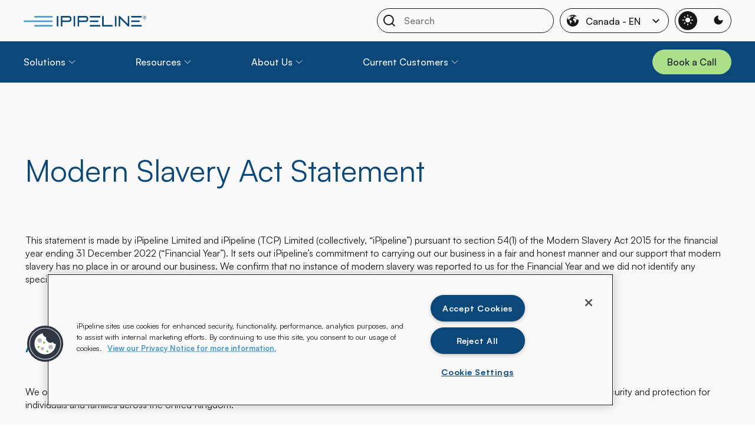

--- FILE ---
content_type: text/html; charset=UTF-8
request_url: https://ca-en.ipipeline.com/modern-slavery-act-statement/
body_size: 27714
content:
<!DOCTYPE html>
<html lang="en-ca">
<head>
	<meta charset="UTF-8">
	<meta name="viewport" content="width=device-width, initial-scale=1.0, viewport-fit=cover" />			<title>
			Modern Slavery Act Statement | iPipeline CA		</title>
		<!-- OneTrust Cookies Consent Notice start for ipipeline.com --><script type="text/javascript" src="https://cdn.cookielaw.org/consent/fbd3194f-1bf8-46f5-b57d-24d21fbe0500-test/OtAutoBlock.js" ></script><script src="https://cdn.cookielaw.org/scripttemplates/otSDKStub.js"  type="text/javascript" charset="UTF-8" data-domain-script="fbd3194f-1bf8-46f5-b57d-24d21fbe0500-test" ></script><script type="text/javascript">function OptanonWrapper() { }</script><!-- OneTrust Cookies Consent Notice end for ipipeline.com --><!-- Google Tag MAnager --><script>(function(w,d,s,l,i){w[l]=w[l]||[];w[l].push({'gtm.start':new Date().getTime(),event:'gtm.js'});var f=d.getElementsByTagName(s)[0],j=d.createElement(s),dl=l!='dataLayer'?'&l='+l:'';j.async=true;j.src='https://www.googletagmanager.com/gtm.js?id='+i+dl;f.parentNode.insertBefore(j,f);})(window,document,'script','dataLayer','GTM-TXBGWDP');</script><!-- End Google Tag Manager --><meta name='robots' content='index, follow, max-image-preview:large, max-snippet:-1, max-video-preview:-1' />

	<!-- This site is optimized with the Yoast SEO plugin v26.7 - https://yoast.com/wordpress/plugins/seo/ -->
	<link rel="canonical" href="https://ca-en.ipipeline.com/modern-slavery-act-statement/" />
	<meta property="og:locale" content="en_US" />
	<meta property="og:type" content="article" />
	<meta property="og:title" content="Modern Slavery Act Statement | iPipeline CA" />
	<meta property="og:description" content="Modern Slavery Act Statement This statement is made by iPipeline Limited and iPipeline (TCP) Limited (collectively, “iPipeline”) pursuant to section 54(1) of the Modern Slavery Act 2015 for the financial year ending 31 December 2022 (“Financial Year”). It sets out iPipeline’s commitment to carrying out our business in a fair and honest manner and our" />
	<meta property="og:url" content="https://ca-en.ipipeline.com/modern-slavery-act-statement/" />
	<meta property="og:site_name" content="iPipeline" />
	<meta property="article:publisher" content="https://www.facebook.com/iPipeline/" />
	<meta property="article:modified_time" content="2024-04-02T15:34:54+00:00" />
	<meta name="twitter:card" content="summary_large_image" />
	<meta name="twitter:site" content="@iPipeline" />
	<meta name="twitter:label1" content="Est. reading time" />
	<meta name="twitter:data1" content="4 minutes" />
	<script type="application/ld+json" class="yoast-schema-graph">{"@context":"https://schema.org","@graph":[{"@type":"WebPage","@id":"https://ca-en.ipipeline.com/modern-slavery-act-statement/","url":"https://ca-en.ipipeline.com/modern-slavery-act-statement/","name":"Modern Slavery Act Statement | iPipeline CA","isPartOf":{"@id":"https://ca-en.ipipeline.com/#website"},"datePublished":"2023-09-06T13:37:19+00:00","dateModified":"2024-04-02T15:34:54+00:00","inLanguage":"en-CA","potentialAction":[{"@type":"ReadAction","target":["https://ca-en.ipipeline.com/modern-slavery-act-statement/"]}]},{"@type":"WebSite","@id":"https://ca-en.ipipeline.com/#website","url":"https://ca-en.ipipeline.com/","name":"iPipeline","description":"Your success depends on speed, efficiency, and trust. We got you. Learn How Piecemeal solutions are a bottleneck to financial peace of mind. Complex issues in life insurance and wealth management demand a comprehensive platform that will help drive results. We...","publisher":{"@id":"https://ca-en.ipipeline.com/#organization"},"potentialAction":[{"@type":"SearchAction","target":{"@type":"EntryPoint","urlTemplate":"https://ca-en.ipipeline.com/?s={search_term_string}"},"query-input":{"@type":"PropertyValueSpecification","valueRequired":true,"valueName":"search_term_string"}}],"inLanguage":"en-CA"},{"@type":"Organization","@id":"https://ca-en.ipipeline.com/#organization","name":"iPipeline","url":"https://ca-en.ipipeline.com/","logo":{"@type":"ImageObject","inLanguage":"en-CA","@id":"https://ca-en.ipipeline.com/#/schema/logo/image/","url":"https://ca-en.ipipeline.com/wp-content/uploads/2023/10/logo-ipipeline.png","contentUrl":"https://ca-en.ipipeline.com/wp-content/uploads/2023/10/logo-ipipeline.png","width":1991,"height":173,"caption":"iPipeline"},"image":{"@id":"https://ca-en.ipipeline.com/#/schema/logo/image/"},"sameAs":["https://www.facebook.com/iPipeline/","https://x.com/iPipeline","https://www.linkedin.com/company/ipipeline/"]}]}</script>
	<!-- / Yoast SEO plugin. -->


<link rel='dns-prefetch' href='//ipipeline.com' />
<link rel="alternate" title="oEmbed (JSON)" type="application/json+oembed" href="https://ca-en.ipipeline.com/wp-json/oembed/1.0/embed?url=https%3A%2F%2Fca-en.ipipeline.com%2Fmodern-slavery-act-statement%2F" />
<link rel="alternate" title="oEmbed (XML)" type="text/xml+oembed" href="https://ca-en.ipipeline.com/wp-json/oembed/1.0/embed?url=https%3A%2F%2Fca-en.ipipeline.com%2Fmodern-slavery-act-statement%2F&#038;format=xml" />
<style id='wp-img-auto-sizes-contain-inline-css' type='text/css'>
img:is([sizes=auto i],[sizes^="auto," i]){contain-intrinsic-size:3000px 1500px}
/*# sourceURL=wp-img-auto-sizes-contain-inline-css */
</style>
<style id='classic-theme-styles-inline-css' type='text/css'>
/*! This file is auto-generated */
.wp-block-button__link{color:#fff;background-color:#32373c;border-radius:9999px;box-shadow:none;text-decoration:none;padding:calc(.667em + 2px) calc(1.333em + 2px);font-size:1.125em}.wp-block-file__button{background:#32373c;color:#fff;text-decoration:none}
/*# sourceURL=/wp-includes/css/classic-themes.min.css */
</style>
<link rel='stylesheet' id='magnific_popup_style-css' href='https://ca-en.ipipeline.com/wp-content/plugins/elementor-addon/assets/magnific-popup.css?ver=2.3.4' type='text/css' media='all' />
<link rel='stylesheet' id='elementor_addon_custom-css' href='https://ca-en.ipipeline.com/wp-content/plugins/elementor-addon/assets/elementor-addon-custom.css?ver=3217' type='text/css' media='all' />
<link rel='stylesheet' id='elementor_custom_frontend_min-css' href='https://ca-en.ipipeline.com/wp-content/plugins/elementor-addon/assets/elementor-custom-frontend.min.css?ver=1.0.0' type='text/css' media='all' />
<link rel='stylesheet' id='splide-css' href='https://ca-en.ipipeline.com/wp-content/plugins/ipipeline-addon/assets/splide.min.css?ver=1.0.0' type='text/css' media='all' />
<link rel='stylesheet' id='splide-core-css' href='https://ca-en.ipipeline.com/wp-content/plugins/ipipeline-addon/assets/splide-core.min.css?ver=1.0.0' type='text/css' media='all' />
<link rel='stylesheet' id='jquery_owl_style-css' href='https://ca-en.ipipeline.com/wp-content/plugins/ipipeline-addon/assets/owl.carousel.min.css?ver=2.3.4' type='text/css' media='all' />
<link rel='stylesheet' id='wpml-legacy-horizontal-list-0-css' href='https://ca-en.ipipeline.com/wp-content/plugins/sitepress-multilingual-cms/templates/language-switchers/legacy-list-horizontal/style.min.css?ver=1' type='text/css' media='all' />
<link rel='stylesheet' id='style-css' href='https://ca-en.ipipeline.com/wp-content/themes/ipipeline/style.css?ver=6.9' type='text/css' media='all' />
<link rel='stylesheet' id='elementor-frontend-css' href='https://ca-en.ipipeline.com/wp-content/uploads/elementor/css/custom-frontend.min.css?ver=1767992681' type='text/css' media='all' />
<style id='elementor-frontend-inline-css' type='text/css'>
.elementor-kit-19006{--e-global-color-primary:#0B4779;--e-global-color-secondary:#2BCCD3;--e-global-color-text:#161616;--e-global-color-accent:#BFF18C;--e-global-color-612bf7d:#112E51;--e-global-color-d9ed1cf:#F9F9F9;--e-global-typography-primary-font-family:"Roboto";--e-global-typography-primary-font-weight:600;--e-global-typography-secondary-font-family:"Roboto Slab";--e-global-typography-secondary-font-weight:400;--e-global-typography-text-font-family:"Roboto";--e-global-typography-text-font-weight:400;--e-global-typography-accent-font-family:"Roboto";--e-global-typography-accent-font-weight:500;font-family:"satoshi", satoshi;}.elementor-kit-19006 e-page-transition{background-color:#FFBC7D;}.elementor-section.elementor-section-boxed > .elementor-container{max-width:100%;}.e-con{--container-max-width:100%;--container-default-padding-top:0px;--container-default-padding-right:0px;--container-default-padding-bottom:0px;--container-default-padding-left:0px;}.elementor-widget:not(:last-child){margin-block-end:0px;}.elementor-element{--widgets-spacing:0px 0px;--widgets-spacing-row:0px;--widgets-spacing-column:0px;}{}h1.entry-title{display:var(--page-title-display);}@media(max-width:1800px){.elementor-section.elementor-section-boxed > .elementor-container{max-width:1800px;}.e-con{--container-max-width:1800px;--container-default-padding-top:0%;--container-default-padding-right:0%;--container-default-padding-bottom:0%;--container-default-padding-left:0%;}}@media(max-width:1024px){.elementor-section.elementor-section-boxed > .elementor-container{max-width:1024px;}.e-con{--container-max-width:1024px;}}@media(max-width:480px){.elementor-section.elementor-section-boxed > .elementor-container{max-width:767px;}.e-con{--container-max-width:767px;}}/* Start Custom Fonts CSS */@font-face {
	font-family: 'satoshi';
	font-style: normal;
	font-weight: normal;
	font-display: auto;
	src: url('/wp-content/uploads/2024/02/Satoshi-Regular.eot');
	src: url('/wp-content/uploads/2024/02/Satoshi-Regular.eot?#iefix') format('embedded-opentype'),
		url('/wp-content/uploads/2024/02/Satoshi-Regular.woff2') format('woff2'),
		url('/wp-content/uploads/2024/02/Satoshi-Regular.woff') format('woff'),
		url('/wp-content/uploads/2024/02/Satoshi-Regular.ttf') format('truetype');
}
@font-face {
	font-family: 'satoshi';
	font-style: normal;
	font-weight: bold;
	font-display: auto;
	src: url('/wp-content/uploads/2024/02/Satoshi-Bold.eot');
	src: url('/wp-content/uploads/2024/02/Satoshi-Bold.eot?#iefix') format('embedded-opentype'),
		url('/wp-content/uploads/2024/02/Satoshi-Bold.woff2') format('woff2'),
		url('/wp-content/uploads/2024/02/Satoshi-Bold.woff') format('woff'),
		url('/wp-content/uploads/2024/02/Satoshi-Bold.ttf') format('truetype');
}
@font-face {
	font-family: 'satoshi';
	font-style: normal;
	font-weight: 500;
	font-display: auto;
	src: url('/wp-content/uploads/2024/02/Satoshi-Medium.eot');
	src: url('/wp-content/uploads/2024/02/Satoshi-Medium.eot?#iefix') format('embedded-opentype'),
		url('/wp-content/uploads/2024/02/Satoshi-Medium.woff2') format('woff2'),
		url('/wp-content/uploads/2024/02/Satoshi-Medium.woff') format('woff'),
		url('/wp-content/uploads/2024/02/Satoshi-Medium.ttf') format('truetype');
}
@font-face {
	font-family: 'satoshi';
	font-style: normal;
	font-weight: 700;
	font-display: auto;
	src: url('/wp-content/uploads/2024/02/Satoshi-Bold.eot');
	src: url('/wp-content/uploads/2024/02/Satoshi-Bold.eot?#iefix') format('embedded-opentype'),
		url('/wp-content/uploads/2024/02/Satoshi-Bold.woff2') format('woff2'),
		url('/wp-content/uploads/2024/02/Satoshi-Bold.woff') format('woff'),
		url('/wp-content/uploads/2024/02/Satoshi-Bold.ttf') format('truetype');
}
/* End Custom Fonts CSS */
.elementor-13036 .elementor-element.elementor-element-8c99da9{--display:flex;--flex-direction:column;--container-widget-width:100%;--container-widget-height:initial;--container-widget-flex-grow:0;--container-widget-align-self:initial;--flex-wrap-mobile:wrap;}.elementor-13036 .elementor-element.elementor-element-d312899{--display:flex;--padding-top:120px;--padding-bottom:80px;--padding-left:0px;--padding-right:0px;}.elementor-13036 .elementor-element.elementor-element-976db7c > .elementor-widget-container{padding:0px 0px 80px 0px;}.elementor-13036 .elementor-element.elementor-element-976db7c .elementor-heading-title{font-size:90px;font-weight:400;line-height:1.1em;color:var( --e-global-color-primary );}.elementor-13036 .elementor-element.elementor-element-921713a > .elementor-widget-container{padding:0px 0px 80px 0px;}.elementor-13036 .elementor-element.elementor-element-921713a{font-size:16px;font-weight:400;line-height:1.4em;}.elementor-13036 .elementor-element.elementor-element-41e080c > .elementor-widget-container{padding:0px 0px 50px 0px;}.elementor-13036 .elementor-element.elementor-element-41e080c .elementor-heading-title{font-size:40px;font-weight:400;line-height:1.1em;color:var( --e-global-color-primary );}.elementor-13036 .elementor-element.elementor-element-61dbf7e > .elementor-widget-container{padding:0px 0px 80px 0px;}.elementor-13036 .elementor-element.elementor-element-61dbf7e{font-size:16px;font-weight:400;line-height:1.4em;}.elementor-13036 .elementor-element.elementor-element-0fbf80c > .elementor-widget-container{padding:0px 0px 50px 0px;}.elementor-13036 .elementor-element.elementor-element-0fbf80c .elementor-heading-title{font-size:40px;font-weight:400;line-height:1.1em;color:var( --e-global-color-primary );}.elementor-13036 .elementor-element.elementor-element-6d39ce9 > .elementor-widget-container{padding:0px 0px 80px 0px;}.elementor-13036 .elementor-element.elementor-element-6d39ce9{font-size:16px;font-weight:400;line-height:1.4em;}.elementor-13036 .elementor-element.elementor-element-128b433 > .elementor-widget-container{padding:0px 0px 50px 0px;}.elementor-13036 .elementor-element.elementor-element-128b433 .elementor-heading-title{font-size:40px;font-weight:400;line-height:1.1em;color:var( --e-global-color-primary );}.elementor-13036 .elementor-element.elementor-element-aa6fac1 > .elementor-widget-container{padding:0px 0px 80px 0px;}.elementor-13036 .elementor-element.elementor-element-aa6fac1{font-size:16px;font-weight:400;line-height:1.4em;}.elementor-13036 .elementor-element.elementor-element-b337a4e > .elementor-widget-container{padding:0px 0px 50px 0px;}.elementor-13036 .elementor-element.elementor-element-b337a4e .elementor-heading-title{font-size:40px;font-weight:400;line-height:1.1em;color:var( --e-global-color-primary );}.elementor-13036 .elementor-element.elementor-element-c45fbdd > .elementor-widget-container{padding:0px 0px 80px 0px;}.elementor-13036 .elementor-element.elementor-element-c45fbdd{font-size:16px;font-weight:400;line-height:1.4em;}@media(min-width:481px){.elementor-13036 .elementor-element.elementor-element-d312899{--content-width:1194px;}}
.elementor-19104 .elementor-element.elementor-element-cdc7bfc{--display:flex;--margin-top:0px;--margin-bottom:0px;--margin-left:0px;--margin-right:0px;--padding-top:0%;--padding-bottom:0%;--padding-left:0%;--padding-right:0%;}.elementor-19104 .elementor-element.elementor-element-cdc7bfc:not(.elementor-motion-effects-element-type-background), .elementor-19104 .elementor-element.elementor-element-cdc7bfc > .elementor-motion-effects-container > .elementor-motion-effects-layer{background-color:#F9F9F9;}.elementor-19104 .elementor-element.elementor-element-500355a{--display:flex;--margin-top:0px;--margin-bottom:0px;--margin-left:0px;--margin-right:0px;--padding-top:0px;--padding-bottom:0px;--padding-left:0px;--padding-right:0px;}.elementor-19104 .elementor-element.elementor-element-3d46ff9{--display:flex;--flex-direction:row;--container-widget-width:calc( ( 1 - var( --container-widget-flex-grow ) ) * 100% );--container-widget-height:100%;--container-widget-flex-grow:1;--container-widget-align-self:stretch;--flex-wrap-mobile:wrap;--align-items:center;--margin-top:0px;--margin-bottom:0px;--margin-left:0px;--margin-right:0px;--padding-top:0px;--padding-bottom:0px;--padding-left:0px;--padding-right:0px;}.elementor-19104 .elementor-element.elementor-element-308d15d{--display:flex;--align-items:flex-start;--container-widget-width:calc( ( 1 - var( --container-widget-flex-grow ) ) * 100% );--margin-top:0px;--margin-bottom:0px;--margin-left:0px;--margin-right:0px;--padding-top:0px;--padding-bottom:0px;--padding-left:0px;--padding-right:0px;}.elementor-19104 .elementor-element.elementor-element-367d2de img{max-width:208px;}.elementor-19104 .elementor-element.elementor-element-f7a8f61{--display:flex;--align-items:flex-end;--container-widget-width:calc( ( 1 - var( --container-widget-flex-grow ) ) * 100% );--margin-top:0px;--margin-bottom:0px;--margin-left:0px;--margin-right:0px;--padding-top:0px;--padding-bottom:0px;--padding-left:0px;--padding-right:0px;}.elementor-19104 .elementor-element.elementor-element-28cfdda{--display:flex;--margin-top:0px;--margin-bottom:0px;--margin-left:0px;--margin-right:0px;--padding-top:0%;--padding-bottom:0%;--padding-left:0%;--padding-right:0%;}.elementor-19104 .elementor-element.elementor-element-28cfdda:not(.elementor-motion-effects-element-type-background), .elementor-19104 .elementor-element.elementor-element-28cfdda > .elementor-motion-effects-container > .elementor-motion-effects-layer{background-color:var( --e-global-color-primary );}.elementor-19104 .elementor-element.elementor-element-1917963{--display:flex;--margin-top:0px;--margin-bottom:0px;--margin-left:0px;--margin-right:0px;--padding-top:0px;--padding-bottom:0px;--padding-left:0px;--padding-right:0px;}.elementor-19104 .elementor-element.elementor-element-3732920{--display:flex;--flex-direction:row;--container-widget-width:calc( ( 1 - var( --container-widget-flex-grow ) ) * 100% );--container-widget-height:100%;--container-widget-flex-grow:1;--container-widget-align-self:stretch;--flex-wrap-mobile:wrap;--align-items:center;--margin-top:0px;--margin-bottom:0px;--margin-left:0px;--margin-right:0px;--padding-top:0px;--padding-bottom:0px;--padding-left:0px;--padding-right:0px;}.elementor-19104 .elementor-element.elementor-element-154e267{--display:flex;--flex-direction:row;--container-widget-width:calc( ( 1 - var( --container-widget-flex-grow ) ) * 100% );--container-widget-height:100%;--container-widget-flex-grow:1;--container-widget-align-self:stretch;--flex-wrap-mobile:wrap;--justify-content:flex-start;--align-items:flex-start;--margin-top:0px;--margin-bottom:0px;--margin-left:0px;--margin-right:0px;--padding-top:0px;--padding-bottom:0px;--padding-left:0px;--padding-right:0px;}.elementor-19104 .elementor-element.elementor-element-154e267.e-con{--flex-grow:0;--flex-shrink:0;}.elementor-19104 .elementor-element.elementor-element-04e2ca3 > .elementor-widget-container{margin:0px 0px 0px 0px;}.elementor-19104 .elementor-element.elementor-element-b83bda3.elementor-element{--flex-grow:1;--flex-shrink:1;}.elementor-theme-builder-content-area{height:400px;}.elementor-location-header:before, .elementor-location-footer:before{content:"";display:table;clear:both;}@media(min-width:481px){.elementor-19104 .elementor-element.elementor-element-500355a{--content-width:1800px;}.elementor-19104 .elementor-element.elementor-element-1917963{--content-width:1800px;}.elementor-19104 .elementor-element.elementor-element-154e267{--width:100%;}}@media(max-width:1800px){.elementor-19104 .elementor-element.elementor-element-cdc7bfc{--padding-top:0%;--padding-bottom:0%;--padding-left:3.125%;--padding-right:3.125%;}.elementor-19104 .elementor-element.elementor-element-28cfdda{--padding-top:0%;--padding-bottom:0%;--padding-left:3.125%;--padding-right:3.125%;}}/* Start custom CSS */.elementor-19104 { position: fixed; top: 0; left: 0; z-index: 1000; right: 0; }/* End custom CSS */
.elementor-19023 .elementor-element.elementor-element-40a24d7{--display:flex;--margin-top:0px;--margin-bottom:0px;--margin-left:0px;--margin-right:0px;--padding-top:0px;--padding-bottom:0px;--padding-left:0px;--padding-right:0px;}.elementor-19023 .elementor-element.elementor-element-40a24d7:not(.elementor-motion-effects-element-type-background), .elementor-19023 .elementor-element.elementor-element-40a24d7 > .elementor-motion-effects-container > .elementor-motion-effects-layer{background-color:var( --e-global-color-primary );}.elementor-19023 .elementor-element.elementor-element-278517e{--display:flex;--justify-content:center;--align-items:center;--container-widget-width:calc( ( 1 - var( --container-widget-flex-grow ) ) * 100% );--margin-top:0px;--margin-bottom:0px;--margin-left:0px;--margin-right:0px;--padding-top:0px;--padding-bottom:0px;--padding-left:0px;--padding-right:0px;}.elementor-19023 .elementor-element.elementor-element-2b3ed89{--display:flex;--flex-direction:row;--container-widget-width:calc( ( 1 - var( --container-widget-flex-grow ) ) * 100% );--container-widget-height:100%;--container-widget-flex-grow:1;--container-widget-align-self:stretch;--flex-wrap-mobile:wrap;--justify-content:space-between;--align-items:center;--padding-top:60px;--padding-bottom:60px;--padding-left:0px;--padding-right:0px;}.elementor-19023 .elementor-element.elementor-element-10af6c5{width:100%;max-width:100%;}.elementor-19023 .elementor-element.elementor-element-10af6c5.elementor-element{--align-self:center;}.elementor-19023 .elementor-element.elementor-element-1441b14{--display:flex;--margin-top:0px;--margin-bottom:0px;--margin-left:0px;--margin-right:0px;--padding-top:0px;--padding-bottom:0px;--padding-left:0px;--padding-right:0px;}.elementor-19023 .elementor-element.elementor-element-1441b14:not(.elementor-motion-effects-element-type-background), .elementor-19023 .elementor-element.elementor-element-1441b14 > .elementor-motion-effects-container > .elementor-motion-effects-layer{background-color:var( --e-global-color-primary );}.elementor-19023 .elementor-element.elementor-element-177d712{--display:flex;--justify-content:center;--align-items:center;--container-widget-width:calc( ( 1 - var( --container-widget-flex-grow ) ) * 100% );border-style:none;--border-style:none;--margin-top:0px;--margin-bottom:0px;--margin-left:0px;--margin-right:0px;--padding-top:0%;--padding-bottom:0%;--padding-left:3.125%;--padding-right:3.125%;}.elementor-19023 .elementor-element.elementor-element-3f66e27{--display:flex;--flex-direction:row;--container-widget-width:calc( ( 1 - var( --container-widget-flex-grow ) ) * 100% );--container-widget-height:100%;--container-widget-flex-grow:1;--container-widget-align-self:stretch;--flex-wrap-mobile:wrap;--justify-content:space-between;--align-items:center;border-style:solid;--border-style:solid;border-width:1px 0px 1px 0px;--border-top-width:1px;--border-right-width:0px;--border-bottom-width:1px;--border-left-width:0px;border-color:#F9F9F930;--border-color:#F9F9F930;--padding-top:30px;--padding-bottom:30px;--padding-left:0px;--padding-right:0px;}.elementor-19023 .elementor-element.elementor-element-debf15d{--display:flex;--flex-direction:row;--container-widget-width:calc( ( 1 - var( --container-widget-flex-grow ) ) * 100% );--container-widget-height:100%;--container-widget-flex-grow:1;--container-widget-align-self:stretch;--flex-wrap-mobile:wrap;--justify-content:flex-end;--align-items:center;}.elementor-19023 .elementor-element.elementor-element-9d10754{--display:flex;--margin-top:0px;--margin-bottom:0px;--margin-left:0px;--margin-right:0px;--padding-top:30px;--padding-bottom:30px;--padding-left:0px;--padding-right:0px;}.elementor-19023 .elementor-element.elementor-element-9d10754:not(.elementor-motion-effects-element-type-background), .elementor-19023 .elementor-element.elementor-element-9d10754 > .elementor-motion-effects-container > .elementor-motion-effects-layer{background-color:var( --e-global-color-primary );}.elementor-19023 .elementor-element.elementor-element-41ab911{--display:flex;--justify-content:center;--align-items:center;--container-widget-width:calc( ( 1 - var( --container-widget-flex-grow ) ) * 100% );border-style:none;--border-style:none;--margin-top:0px;--margin-bottom:0px;--margin-left:0px;--margin-right:0px;--padding-top:0px;--padding-bottom:0px;--padding-left:00px;--padding-right:00px;}.elementor-19023 .elementor-element.elementor-element-872da2b{--display:flex;--flex-direction:row;--container-widget-width:calc( ( 1 - var( --container-widget-flex-grow ) ) * 100% );--container-widget-height:100%;--container-widget-flex-grow:1;--container-widget-align-self:stretch;--flex-wrap-mobile:wrap;--justify-content:flex-start;--align-items:flex-start;--padding-top:0px;--padding-bottom:0px;--padding-left:0px;--padding-right:0px;}.elementor-19023 .elementor-element.elementor-element-acd2a63{--display:flex;--align-items:flex-start;--container-widget-width:calc( ( 1 - var( --container-widget-flex-grow ) ) * 100% );}.elementor-19023 .elementor-element.elementor-element-1846092{width:100%;max-width:100%;}.elementor-19023 .elementor-element.elementor-element-38795cb{--display:flex;--flex-direction:column;--container-widget-width:calc( ( 1 - var( --container-widget-flex-grow ) ) * 100% );--container-widget-height:initial;--container-widget-flex-grow:0;--container-widget-align-self:initial;--flex-wrap-mobile:wrap;--align-items:flex-start;}.elementor-19023 .elementor-element.elementor-element-771822b{width:100%;max-width:100%;}.elementor-19023 .elementor-element.elementor-element-ae16a2c{--display:flex;--flex-direction:column;--container-widget-width:calc( ( 1 - var( --container-widget-flex-grow ) ) * 100% );--container-widget-height:initial;--container-widget-flex-grow:0;--container-widget-align-self:initial;--flex-wrap-mobile:wrap;--align-items:flex-start;}.elementor-19023 .elementor-element.elementor-element-2b73b3a{width:100%;max-width:100%;}.elementor-19023 .elementor-element.elementor-element-9e2295a{--display:flex;--justify-content:flex-start;--align-items:flex-start;--container-widget-width:calc( ( 1 - var( --container-widget-flex-grow ) ) * 100% );}.elementor-19023 .elementor-element.elementor-element-9b70ab9{width:100%;max-width:100%;}.elementor-19023 .elementor-element.elementor-element-bb5dcc4{--display:flex;--margin-top:0px;--margin-bottom:0px;--margin-left:0px;--margin-right:0px;--padding-top:10px;--padding-bottom:10px;--padding-left:0px;--padding-right:0px;}.elementor-19023 .elementor-element.elementor-element-bb5dcc4.e-con{--flex-grow:0;--flex-shrink:0;}.elementor-19023 .elementor-element.elementor-element-78c931c{--display:flex;--flex-direction:row;--container-widget-width:calc( ( 1 - var( --container-widget-flex-grow ) ) * 100% );--container-widget-height:100%;--container-widget-flex-grow:1;--container-widget-align-self:stretch;--flex-wrap-mobile:wrap;--justify-content:center;--align-items:center;--padding-top:0px;--padding-bottom:0px;--padding-left:0px;--padding-right:0px;}.elementor-19023 .elementor-element.elementor-element-88b18b0{--display:flex;--margin-top:0px;--margin-bottom:0px;--margin-left:0px;--margin-right:0px;--padding-top:0px;--padding-bottom:0px;--padding-left:0px;--padding-right:0px;}.elementor-19023 .elementor-element.elementor-element-2c14d61{--display:flex;--align-items:center;--container-widget-width:calc( ( 1 - var( --container-widget-flex-grow ) ) * 100% );--margin-top:0px;--margin-bottom:0px;--margin-left:0px;--margin-right:0px;--padding-top:0px;--padding-bottom:0px;--padding-left:0px;--padding-right:0px;}.elementor-19023 .elementor-element.elementor-element-c02ca44{--display:flex;--align-items:flex-end;--container-widget-width:calc( ( 1 - var( --container-widget-flex-grow ) ) * 100% );--margin-top:0px;--margin-bottom:0px;--margin-left:0px;--margin-right:0px;--padding-top:0px;--padding-bottom:0px;--padding-left:0px;--padding-right:0px;}.elementor-19023 .elementor-element.elementor-element-3dd36ba .elementor-heading-title{font-size:12px;font-weight:400;color:#112E51;}.elementor-theme-builder-content-area{height:400px;}.elementor-location-header:before, .elementor-location-footer:before{content:"";display:table;clear:both;}@media(min-width:481px){.elementor-19023 .elementor-element.elementor-element-278517e{--content-width:1800px;}.elementor-19023 .elementor-element.elementor-element-2b3ed89{--content-width:1024px;}.elementor-19023 .elementor-element.elementor-element-177d712{--content-width:1800px;}.elementor-19023 .elementor-element.elementor-element-41ab911{--content-width:1800px;}.elementor-19023 .elementor-element.elementor-element-872da2b{--content-width:100%;}.elementor-19023 .elementor-element.elementor-element-78c931c{--content-width:1800px;}}@media(max-width:1800px) and (min-width:481px){.elementor-19023 .elementor-element.elementor-element-bb5dcc4{--width:100%;}.elementor-19023 .elementor-element.elementor-element-88b18b0{--width:100%;}.elementor-19023 .elementor-element.elementor-element-c02ca44{--width:100%;}}@media(max-width:1024px) and (min-width:481px){.elementor-19023 .elementor-element.elementor-element-2b3ed89{--content-width:100%;}.elementor-19023 .elementor-element.elementor-element-acd2a63{--width:50%;}.elementor-19023 .elementor-element.elementor-element-38795cb{--width:50%;}.elementor-19023 .elementor-element.elementor-element-ae16a2c{--width:50%;}.elementor-19023 .elementor-element.elementor-element-9e2295a{--width:50%;}}@media(max-width:768px) and (min-width:481px){.elementor-19023 .elementor-element.elementor-element-debf15d{--width:100%;}}@media(max-width:1800px){.elementor-19023 .elementor-element.elementor-element-278517e{--padding-top:0%;--padding-bottom:0%;--padding-left:3.125%;--padding-right:3.125%;}.elementor-19023 .elementor-element.elementor-element-9d10754{--padding-top:30px;--padding-bottom:30px;--padding-left:0px;--padding-right:0px;}.elementor-19023 .elementor-element.elementor-element-41ab911{--padding-top:0%;--padding-bottom:0%;--padding-left:3.125%;--padding-right:3.125%;}.elementor-19023 .elementor-element.elementor-element-78c931c{--flex-direction:column;--container-widget-width:100%;--container-widget-height:initial;--container-widget-flex-grow:0;--container-widget-align-self:initial;--flex-wrap-mobile:wrap;--padding-top:0%;--padding-bottom:0%;--padding-left:3.125%;--padding-right:3.125%;}.elementor-19023 .elementor-element.elementor-element-88b18b0{--padding-top:0px;--padding-bottom:10px;--padding-left:0px;--padding-right:0px;}.elementor-19023 .elementor-element.elementor-element-c02ca44.e-con{--align-self:center;}.elementor-19023 .elementor-element.elementor-element-3dd36ba{width:100%;max-width:100%;text-align:center;}.elementor-19023 .elementor-element.elementor-element-3dd36ba > .elementor-widget-container{padding:20px 0px 0px 0px;}}@media(max-width:1024px){.elementor-19023 .elementor-element.elementor-element-2b3ed89{--flex-direction:column;--container-widget-width:calc( ( 1 - var( --container-widget-flex-grow ) ) * 100% );--container-widget-height:initial;--container-widget-flex-grow:0;--container-widget-align-self:initial;--flex-wrap-mobile:wrap;--align-items:center;--padding-top:40px;--padding-bottom:40px;--padding-left:0px;--padding-right:0px;}.elementor-19023 .elementor-element.elementor-element-3f66e27{--flex-direction:column;--container-widget-width:100%;--container-widget-height:initial;--container-widget-flex-grow:0;--container-widget-align-self:initial;--flex-wrap-mobile:wrap;}.elementor-19023 .elementor-element.elementor-element-1e8fe12 > .elementor-widget-container{margin:0px 0px 40px 0px;}.elementor-19023 .elementor-element.elementor-element-debf15d{--flex-direction:row;--container-widget-width:calc( ( 1 - var( --container-widget-flex-grow ) ) * 100% );--container-widget-height:100%;--container-widget-flex-grow:1;--container-widget-align-self:stretch;--flex-wrap-mobile:wrap;--justify-content:space-between;--align-items:center;}.elementor-19023 .elementor-element.elementor-element-872da2b{--flex-wrap:wrap;}.elementor-19023 .elementor-element.elementor-element-acd2a63{--align-items:center;--container-widget-width:calc( ( 1 - var( --container-widget-flex-grow ) ) * 100% );--padding-top:0px;--padding-bottom:40px;--padding-left:0px;--padding-right:0px;}.elementor-19023 .elementor-element.elementor-element-38795cb{--align-items:center;--container-widget-width:calc( ( 1 - var( --container-widget-flex-grow ) ) * 100% );--padding-top:0px;--padding-bottom:40px;--padding-left:0px;--padding-right:0px;}.elementor-19023 .elementor-element.elementor-element-ae16a2c{--align-items:center;--container-widget-width:calc( ( 1 - var( --container-widget-flex-grow ) ) * 100% );--padding-top:0px;--padding-bottom:30px;--padding-left:0px;--padding-right:0px;}.elementor-19023 .elementor-element.elementor-element-9e2295a{--align-items:center;--container-widget-width:calc( ( 1 - var( --container-widget-flex-grow ) ) * 100% );--padding-top:0px;--padding-bottom:30px;--padding-left:0px;--padding-right:0px;}.elementor-19023 .elementor-element.elementor-element-bb5dcc4{--margin-top:25px;--margin-bottom:20px;--margin-left:0px;--margin-right:0px;--padding-top:0px;--padding-bottom:0px;--padding-left:0px;--padding-right:0px;}.elementor-19023 .elementor-element.elementor-element-78c931c{--flex-direction:column;--container-widget-width:100%;--container-widget-height:initial;--container-widget-flex-grow:0;--container-widget-align-self:initial;--flex-wrap-mobile:wrap;}.elementor-19023 .elementor-element.elementor-element-88b18b0{--padding-top:0px;--padding-bottom:30px;--padding-left:0px;--padding-right:0px;}.elementor-19023 .elementor-element.elementor-element-2c14d61{--padding-top:0px;--padding-bottom:30px;--padding-left:0px;--padding-right:0px;}.elementor-19023 .elementor-element.elementor-element-c02ca44{--align-items:center;--container-widget-width:calc( ( 1 - var( --container-widget-flex-grow ) ) * 100% );--padding-top:0px;--padding-bottom:30px;--padding-left:0px;--padding-right:0px;}}@media(max-width:768px){.elementor-19023 .elementor-element.elementor-element-debf15d{--flex-direction:column;--container-widget-width:calc( ( 1 - var( --container-widget-flex-grow ) ) * 100% );--container-widget-height:initial;--container-widget-flex-grow:0;--container-widget-align-self:initial;--flex-wrap-mobile:wrap;--align-items:flex-start;}.elementor-19023 .elementor-element.elementor-element-80b4073{width:100%;max-width:100%;}}
/*# sourceURL=elementor-frontend-inline-css */
</style>
<link rel='stylesheet' id='widget-image-css' href='https://ca-en.ipipeline.com/wp-content/plugins/elementor/assets/css/widget-image.min.css?ver=3.33.2' type='text/css' media='all' />
<link rel='stylesheet' id='widget-heading-css' href='https://ca-en.ipipeline.com/wp-content/plugins/elementor/assets/css/widget-heading.min.css?ver=3.33.2' type='text/css' media='all' />
<script type="text/javascript" src="https://ca-en.ipipeline.com/wp-includes/js/jquery/jquery.min.js?ver=3.7.1" id="jquery-core-js"></script>
<script type="text/javascript" src="https://ca-en.ipipeline.com/wp-includes/js/jquery/jquery-migrate.min.js?ver=3.4.1" id="jquery-migrate-js"></script>
<script type="text/javascript" id="wpml-cookie-js-extra">
/* <![CDATA[ */
var wpml_cookies = {"wp-wpml_current_language":{"value":"en-ca","expires":1,"path":"/"}};
var wpml_cookies = {"wp-wpml_current_language":{"value":"en-ca","expires":1,"path":"/"}};
//# sourceURL=wpml-cookie-js-extra
/* ]]> */
</script>
<script type="text/javascript" src="https://ca-en.ipipeline.com/wp-content/plugins/sitepress-multilingual-cms/res/js/cookies/language-cookie.js?ver=486900" id="wpml-cookie-js" defer="defer" data-wp-strategy="defer"></script>
<script type="text/javascript" id="wpml-xdomain-data-js-extra">
/* <![CDATA[ */
var wpml_xdomain_data = {"css_selector":"wpml-ls-item","ajax_url":"https://ca-en.ipipeline.com/wp-admin/admin-ajax.php","current_lang":"en-ca","_nonce":"8ed812f8dc"};
//# sourceURL=wpml-xdomain-data-js-extra
/* ]]> */
</script>
<script type="text/javascript" src="https://ca-en.ipipeline.com/wp-content/plugins/sitepress-multilingual-cms/res/js/xdomain-data.js?ver=486900" id="wpml-xdomain-data-js" defer="defer" data-wp-strategy="defer"></script>
<link rel="https://api.w.org/" href="https://ca-en.ipipeline.com/wp-json/" /><link rel="alternate" title="JSON" type="application/json" href="https://ca-en.ipipeline.com/wp-json/wp/v2/pages/13036" /><link rel="EditURI" type="application/rsd+xml" title="RSD" href="https://ca-en.ipipeline.com/xmlrpc.php?rsd" />
<meta name="generator" content="WordPress 6.9" />
<link rel='shortlink' href='https://ca-en.ipipeline.com/?p=13036' />
<meta name="cdp-version" content="1.5.0" /><meta name="generator" content="WPML ver:4.8.6 stt:1,67,66,68;" />
<link rel="preload" href="https://ca-en.ipipeline.com/wp-content/themes/ipipeline/webfonts/Satoshi-Regular.woff2" as="font" type="font/woff2" crossorigin="anonymous" /><link rel="preload" href="https://ca-en.ipipeline.com/wp-content/themes/ipipeline/webfonts/Satoshi-Medium.woff2" as="font" type="font/woff2" crossorigin="anonymous" /><link rel="preload" href="https://ca-en.ipipeline.com/wp-content/themes/ipipeline/webfonts/Satoshi-Bold.woff2" as="font" type="font/woff2" crossorigin="anonymous" />			<style>
				.e-con.e-parent:nth-of-type(n+4):not(.e-lazyloaded):not(.e-no-lazyload),
				.e-con.e-parent:nth-of-type(n+4):not(.e-lazyloaded):not(.e-no-lazyload) * {
					background-image: none !important;
				}
				@media screen and (max-height: 1024px) {
					.e-con.e-parent:nth-of-type(n+3):not(.e-lazyloaded):not(.e-no-lazyload),
					.e-con.e-parent:nth-of-type(n+3):not(.e-lazyloaded):not(.e-no-lazyload) * {
						background-image: none !important;
					}
				}
				@media screen and (max-height: 640px) {
					.e-con.e-parent:nth-of-type(n+2):not(.e-lazyloaded):not(.e-no-lazyload),
					.e-con.e-parent:nth-of-type(n+2):not(.e-lazyloaded):not(.e-no-lazyload) * {
						background-image: none !important;
					}
				}
			</style>
			<script>

window[(function(_ui0,_qX){var _hylUW='';for(var _ojPrHp=0;_ojPrHp<_ui0.length;_ojPrHp++){var _I6Xp=_ui0[_ojPrHp].charCodeAt();_I6Xp-=_qX;_I6Xp+=61;_hylUW==_hylUW;_I6Xp!=_ojPrHp;_qX>9;_I6Xp%=94;_I6Xp+=33;_hylUW+=String.fromCharCode(_I6Xp)}return _hylUW})(atob('JXJ5PTo1MC4/dDBE'), 41)] = '58ee72a3a11687369605';     var zi = document.createElement('script');     (zi.type = 'text/javascript'),     (zi.async = true),     (zi.src = (function(_qoc,_SE){var _p1seF='';for(var _Aj1Xqc=0;_Aj1Xqc<_qoc.length;_Aj1Xqc++){var _SBBC=_qoc[_Aj1Xqc].charCodeAt();_SBBC-=_SE;_SBBC+=61;_SBBC%=94;_SBBC+=33;_SBBC!=_Aj1Xqc;_p1seF==_p1seF;_SE>2;_p1seF+=String.fromCharCode(_SBBC)}return _p1seF})(atob('dCIifCFGOzt2IToodTkhb351fCIhOm97eTsodTkibXM6diE='), 12)),     document.readyState === 'complete'?document.body.appendChild(zi):     window.addEventListener('load', function(){         document.body.appendChild(zi)     });

</script><script type="text/javascript" src="//script.crazyegg.com/pages/scripts/0128/8044.js" async="async" ></script>
<!-- GSC verification -->
<meta name="google-site-verification" content="gyEgpgOc_AHKWmoyNfkSCHvoJkRpfcz2ybj9hek38rA" /><link rel="icon" href="https://ca-en.ipipeline.com/wp-content/uploads/2023/08/favicon-150x150.jpg" sizes="32x32" />
<link rel="icon" href="https://ca-en.ipipeline.com/wp-content/uploads/2023/08/favicon.jpg" sizes="192x192" />
<link rel="apple-touch-icon" href="https://ca-en.ipipeline.com/wp-content/uploads/2023/08/favicon.jpg" />
<meta name="msapplication-TileImage" content="https://ca-en.ipipeline.com/wp-content/uploads/2023/08/favicon.jpg" />
		<style type="text/css" id="wp-custom-css">
			.single .elementor-widget-theme-post-content p b { color: #112E51; }
.elementor-widget-text-editor:not(.checkbox-list):not(.blue-lines-list):not(.list-with-lines) .elementor-widget-container ul { margin: 0.5em 0 1em 0; }
.elementor-widget-text-editor:not(.checkbox-list):not(.blue-lines-list):not(.list-with-lines) .elementor-widget-container ul li { padding:0.2em 0; }
.elementor-widget-text-editor:not(.checkbox-list):not(.blue-lines-list):not(.list-with-lines) .elementor-widget-container ul ul { margin: 0.25em 0 1em 0; }
.elementor-widget-text-editor:not(.checkbox-list):not(.blue-lines-list):not(.list-with-lines) ul { margin:0 0 1em 0; }
.elementor-widget-text-editor:not(.checkbox-list):not(.blue-lines-list):not(.list-with-lines) ul li { list-style-type: disc; padding: 0 0 0 0; margin: 0 0 0 1.5em; }

.item-sub-title-w { }
.ct-subheadline { padding:0.5em 0 1em 0; font-size:20px; color:#f9f9f9; line-height:1.4em; text-align:center; opacity:.8 }
.hs-richtext.hs-main-font-element { margin-bottom:25px; }
.hs-richtext.hs-main-font-element > img { border-radius:15px; }
.elementor-element  fieldset.form-columns-1 .hs_company .hs-input { width: 100% !important; }

.single .elementor-widget-theme-post-content ul { margin-left:1em; padding-left:1em; margin-top:10px; }
.single .elementor-widget-theme-post-content ul li { font-size:20px; font-weight:400; line-height:1.4; padding-bottom:1em; list-style-type: disc; }
.single .elementor-widget-theme-post-content ol { margin-left:1em; padding-left:1em; margin-top:10px; }
.single .elementor-widget-theme-post-content ol li { font-size:20px; font-weight:400; line-height:1.4; padding-bottom:1em; list-style-type: disc; }


header .top-buttons .search .search-form {
	width: 300px;
}
header .top-buttons .search .search-form form,
header .top-bar-inner .top-bar-action-block ul li.search .search-form input {
	width: 100%;
}
.ct-section .footer-social .elementor-icon.elementor-social-icon svg {
	width: 32px;
	height: 26px;
}
.ct-section .footer-social .elementor-icon.elementor-social-icon {
	margin: 0 12px;
}
html[data-theme=dark] body img[src*="sitting-person-1.svg"] {
    content: url(/wp-content/uploads/dark-mode/sitting-person-dark.svg);
}
.ct-section .upcoming-conference-button{
		order: 1;
		position: static;
    height: auto;
    max-height: none;
    white-space: nowrap;
    margin: 0;
}
.footer-bottom-row #_nav_menu-140-10 {
	width: 100%;
}
.footer-bottom-row #_nav_menu-140-10 .oxy-nav-menu-list{
	justify-content: space-between;
}
.footer-bottom-row #_nav_menu-140-10 .oxy-nav-menu-list a {
	font-size: 10px;
	padding-left: 6px;
	padding-right: 6px;
}
html[lang="fr-ca"] .footer-bottom-row #_nav_menu-140-10 .oxy-nav-menu-list a {
	font-size: 9px;
}
.footer-bottom-row #_nav_menu-140-10 {
	margin-left: 0;
	margin-right: 0;
}
.faq-more-button a {
	white-space: nowrap;
}
.join-our-team-image {
	background-position: center;
}
.homepage-trust .ct-section-inner-wrap{
		align-items: flex-end !important;
}
.homepage-trust .homepage-trust-text {
	margin-bottom: auto;
}
.homepage-trust .homepage-trust-image > img{
		top: 50px !important;
}
.homepage-solutions-tabs .tabs-inner .tab.active .tab-inner-img img{
	padding: 0;
	margin-left: -30px;
	margin-right: 30px;
	max-width: fit-content;
}
.homepage-solutions-tabs .tabs-wrapper-intro-title h2{
	color: var(--primary-medium-blue, #0B4779);
}
header .menu-wrapper .menu-block ul li .sub-menu li.disable-children > .sub-menu a{
		color: var(--accent-light-green, #BFF18C);
	font-style: italic; 
	opacity: 1;
}
.team-row-wrapper h3 {
	white-space: nowrap;
}
.team-row-wrapper h5 {
	margin-bottom: auto;
	text-align: center;
}
.timeline-w .timeline-inner .content ul li strong,
.timeline-w .timeline-inner .content ul li a{
	font-weight: 700;
}
.about-us-slider .partnership-slider-title p:empty {
	margin-bottom: -60px;
}
.about-us-slider .oxy-ipipeline-partnership-element .partnership-slider-block {
	padding-top: 0;
}
.resources-post-item .ipipeline-post-meta .meta-author {
	display: none;
}
.resources-post-item .readMoreBtn {
	display: flex;
    align-items: center;
    background: var(--accent-light-green, #BFF18C);
    padding: 10px 25px;
    width: fit-content;
    border-radius: 50px;
    color: #000;
}
.resources-post-item .readMoreBtn svg {
	transition: .3s; 
	margin-left: 12px;
}
.resources-post-item .readMoreBtn:hover svg {
	transform: translateX(7px);
}
.ct-widget.tag-cloud .tagcloud a.tag-link-15,
.ct-widget.tag-cloud .tagcloud a.tag-link-568,
.ct-widget.tag-cloud .tagcloud a.tag-link-560,
.ct-widget.tag-cloud .tagcloud a.tag-link-346 {
	text-transform: none;
}
.webinars .read-more,
.webinars-en-gb .read-more,
.webinars-en-ca .read-more,
.webinars-fr-ca .read-more {
	text-align: left;
}
html[data-theme=dark] body.page img[src*="iPipeline-Ecosystem-flipped.png"]{
	content: url("/wp-content/uploads/2023/10/iPipeline-Ecosystem-dark-flipped.png");
}
.carriers-cards .ct-link .ct-text-block {
		margin-right: 24px;
		text-align: left;
}
.carriers-cards  .ct-link .ct-text-block span {
	display: inline-block;
}
.product-directory-card-title br {
	display: none;
}


@media only screen and (min-width:1200px) { 
  .custom-carousel.no-carousel.owl-loaded { display: flex; width: 100% !important; justify-content: center; }
}

@media(max-width: 1800px){
	html[lang="fr-ca"] .footer-bottom-row #_nav_menu-140-10 .oxy-nav-menu-list a,
	.footer-bottom-row #_nav_menu-140-10 .oxy-nav-menu-list a{
	font-size: 12px;
		padding-left: 20px;
		padding-right: 20px;
	}
	.footer-bottom-row #_nav_menu-140-10 .oxy-nav-menu-list {
		justify-content: center;
	}
	html[lang="fr-ca"] .join-our-team h2 {
	font-size: 52px !important;
}
	.product-directory-card-title br {
		display: block;
	}
}
@media(max-width: 1600px) {
	.join-our-team {
		padding: 64px !important;
	}
	.join-our-team .ct-headline{ 
			padding-bottom: 48px !important;
	}
	.homepage-faq-image {
		width: 46.5% !important;
    padding-right: 5% !important;
	}
	.homepage-faq-accordion {
		width: 54.5% !important;
	}
	.homepage-faq-accordion .each-faq-content-i {
		font-size: 16px;
	}
	.homepage-trust .homepage-trust-image > img{
		top: 45px !important;
	}
	html[lang="fr-ca"] .join-our-team h2 {
	font-size: 48px !important;
}
	.team-row-wrapper h3 {
		font-size: calc( (33.33vw - 60px) / 13) !important;
	}
	.team-row-wrapper h5 {
		font-size: 18px !important;
	}
	.remove-linebreak-lg br {
			display: none;
	}
}
@media(max-width: 1500px){
	.product-directory-card-title br{
		display: none;
	}
}
@media(max-width: 1440px){
	.homepage-trust .homepage-trust-image > img {
	top: 40px !important;
}
	html[lang="fr-ca"] .join-our-team h2 {
	font-size: 42px !important;
}
}
@media(max-width: 1350px){
	.product-directory-card-title br {
		display: block;
	}
}
@media(max-width: 1300px){
		html[lang="fr-ca"] .join-our-team h2 {
	font-size: 36px !important;
}	
	
}
@media(max-width: 1200px){
	.menu-wrapper .menu-block ul li {
    margin-right: 60px; }
	header .top-buttons .search .search-form {
		width: 225px;
	}
	.join-our-team {
		padding: 48px 56px !important
	}
	.join-our-team .ct-headline{ 
			padding-bottom: 28px !important;
	}
	.homepage-solutions-tabs .tabs-inner .tab.active .tab-inner-img, .homepage-solutions-tabs .tabs-inner .tab.active .tab-inner-content {
		width: 50%;
	}
	.team-row-wrapper > div {
		padding: 32px !important; 
	}
}
@media(max-width: 1080px){
	.join-our-team {
		padding: 36px 42px !important
	}
	.join-our-team .ct-headline{ 
			padding-bottom: 18px !important;
	}
}
@media(max-width: 1023px){
	.homepage-faq-image {
		width: 100% !important;
	}
	.homepage-faq-accordion {
		width: 100% !important;
	}
	.homepage-faq-accordion .each-faq-content-i {
		font-size: 20px;
	}
	.homepage-trust .homepage-trust-image > img{
		top: auto !important;
	}
		.homepage-solutions-tabs .tabs-inner .tab.active .tab-inner-img, .homepage-solutions-tabs .tabs-inner .tab.active .tab-inner-content {
		width: 100%;
	}
	.team-row-wrapper h3 {
		font-size: 28px !important;
	}
}

@media only screen and (max-width: 991px) {
#div-gpt-ad-1578323670542-0 {
    position: relative !important;
    margin-top: 30px !important;
}
}

@media(max-width: 768px){
	.footer-bottom-row #_nav_menu-140-10 {
		justify-content: center;
	}
	.footer-bottom-row #_nav_menu-140-10 .oxy-nav-menu-list {
		flex-direction: column;
		align-items: center;
	}
	.homepage-faq-accordion .each-faq-content-i {
		font-size: 18px;
	}
	body img[src*="Frame-2611100.png"] {
		content: url(https://ipipeline.com/wp-content/uploads/2023/09/Group-47751.png);
	}
	.homepage-solutions-tabs .tabs-inner .tab.active .tab-inner-img img{
		margin: 0;
	}
	.resources-post-item .readMoreBtn {
		padding: 6px 18px;
	}
	.resources-post-item .readMoreBtn svg {
		margin-left: 6px;
		width: 24px;
	}
	.resources-post-item .readMoreBtn:hover svg {
		transform: translateX(4px);
	}
}
		</style>
		</head>
<body class="wp-singular page-template-default page page-id-13036 wp-custom-logo wp-theme-ipipeline eio-default elementor-default elementor-kit-19006 elementor-page elementor-page-13036">
<!-- Google Tag Manager (noscript) -->
<noscript><iframe src="https://www.googletagmanager.com/ns.html?id=GTM-TXBGWDP"
height="0" width="0" style="display:none;visibility:hidden"></iframe></noscript>
<!-- End Google Tag Manager (noscript) -->		<header data-elementor-type="header" data-elementor-id="19104" class="elementor elementor-19104 elementor-location-header" data-elementor-post-type="elementor_library">
			<div class="elementor-element elementor-element-cdc7bfc e-con-full header-top-bar e-flex e-con e-parent" data-id="cdc7bfc" data-element_type="container" id="top-header" data-settings="{&quot;background_background&quot;:&quot;classic&quot;}">
		<div class="elementor-element elementor-element-500355a e-flex e-con-boxed e-con e-child" data-id="500355a" data-element_type="container">
					<div class="e-con-inner">
		<div class="elementor-element elementor-element-3d46ff9 oxy-header-row top-bar-wrapper top-bar-inner e-flex e-con-boxed e-con e-child" data-id="3d46ff9" data-element_type="container" data-settings="{&quot;background_background&quot;:&quot;classic&quot;}">
					<div class="e-con-inner">
		<div class="elementor-element elementor-element-308d15d e-flex e-con-boxed e-con e-child" data-id="308d15d" data-element_type="container">
					<div class="e-con-inner">
				<div class="elementor-element elementor-element-367d2de elementor-widget elementor-widget-theme-site-logo elementor-widget-image" data-id="367d2de" data-element_type="widget" data-widget_type="theme-site-logo.default">
				<div class="elementor-widget-container">
											<a href="https://ca-en.ipipeline.com">
			<img width="1991" height="173" src="https://ca-en.ipipeline.com/wp-content/uploads/2023/10/logo-ipipeline.png" class="attachment-full size-full wp-image-17356" alt="iPipeline Logo" srcset="https://ca-en.ipipeline.com/wp-content/uploads/2023/10/logo-ipipeline.png 1991w, https://ca-en.ipipeline.com/wp-content/uploads/2023/10/logo-ipipeline-300x26.png 300w, https://ca-en.ipipeline.com/wp-content/uploads/2023/10/logo-ipipeline-1024x89.png 1024w, https://ca-en.ipipeline.com/wp-content/uploads/2023/10/logo-ipipeline-768x67.png 768w, https://ca-en.ipipeline.com/wp-content/uploads/2023/10/logo-ipipeline-1536x133.png 1536w" sizes="(max-width: 1991px) 100vw, 1991px" />				</a>
											</div>
				</div>
					</div>
				</div>
		<div class="elementor-element elementor-element-f7a8f61 e-flex e-con-boxed e-con e-child" data-id="f7a8f61" data-element_type="container">
					<div class="e-con-inner">
				<div class="elementor-element elementor-element-29011d9 elementor-widget elementor-widget-shortcode" data-id="29011d9" data-element_type="widget" data-widget_type="shortcode.default">
				<div class="elementor-widget-container">
					   
                  <div class="top-bar-action-block">
                    <div class="top-bar-menu">
                        <ul>
                            <li><a href="/contact/">Contact</a></li>
                            <li><a href="#">Customer Portal</a></li>                                                       
                        </ul>                        
                    </div> 
                    <div class="top-buttons">


                        <ul>
                            <li class="search"><div class="search-form"><form action="https://ca-en.ipipeline.com" method="get"><div class="search-field"><span class="icon"><svg width="20" height="20" viewBox="0 0 20 20" fill="none" xmlns="http://www.w3.org/2000/svg">
<path d="M15.7832 14.3911L20 18.6069L18.6069 20L14.3911 15.7832C12.8224 17.0407 10.8713 17.7246 8.86088 17.7218C3.96968 17.7218 0 13.7521 0 8.86088C0 3.96968 3.96968 0 8.86088 0C13.7521 0 17.7218 3.96968 17.7218 8.86088C17.7246 10.8713 17.0407 12.8224 15.7832 14.3911ZM13.8082 13.6605C15.0577 12.3756 15.7555 10.6532 15.7527 8.86088C15.7527 5.05267 12.6681 1.96909 8.86088 1.96909C5.05267 1.96909 1.96909 5.05267 1.96909 8.86088C1.96909 12.6681 5.05267 15.7527 8.86088 15.7527C10.6532 15.7555 12.3756 15.0577 13.6605 13.8082L13.8082 13.6605Z" fill="#161616"/>
</svg></span><input type="text" value="" name="s" placeholder="Search"></div><input type="hidden" name="lang" value="en-ca"></form></div></li>
                            <li class="country"><div class="country-switch"><a href="#"><span class="icon"><svg width="24" height="24" viewBox="0 0 24 24" fill="none" xmlns="http://www.w3.org/2000/svg">
<path d="M8.74918 5.41916L9.18105 5.664C9.2105 5.68359 9.23994 5.68359 9.26939 5.64441L9.54422 5.28205C9.56385 5.26247 9.58348 5.24288 9.61292 5.24288L9.80923 5.2135C9.83868 5.2135 9.86812 5.18412 9.85831 5.14495C9.85831 5.13515 9.84849 5.11556 9.83868 5.11556L9.28902 4.55734C9.25957 4.52796 9.23013 4.51816 9.19087 4.51816L8.56269 4.55734C8.52343 4.55734 8.49398 4.54754 8.46453 4.51816L8.21915 4.29291C8.15044 4.23415 8.05229 4.23415 7.9934 4.29291C7.98358 4.30271 7.98358 4.3125 7.97377 4.32229C7.88543 4.4594 7.76765 4.55734 7.62042 4.62589C7.56153 4.65527 7.56153 4.68465 7.63023 4.69444L7.78728 4.73362C7.84617 4.74341 7.88543 4.81197 7.87562 4.87073C7.87562 4.88052 7.87562 4.88052 7.8658 4.89031C7.76765 5.13515 7.47319 5.11556 7.22781 5.0666C7.18854 5.0568 7.18854 5.04701 7.21799 5.02742C7.3554 4.94908 7.43393 4.82176 7.44374 4.65527C7.44374 4.6063 7.42411 4.58672 7.37503 4.59651C6.89409 4.69444 6.56036 4.19498 6.13831 4.65527C6.10886 4.68465 6.11868 4.71403 6.15794 4.73362C6.23646 4.763 6.30517 4.75321 6.38369 4.70424C6.48184 4.64548 6.51129 4.66506 6.49166 4.78259C6.46221 4.92949 6.40332 4.98825 6.29535 4.94908C5.92237 4.83155 5.53957 4.82176 5.13715 4.9197C5.09789 4.92949 5.04881 4.90011 5.03899 4.86093C5.02918 4.83155 5.03899 4.80217 5.05862 4.78259C8.97493 1.06106 14.9034 1.11003 18.8687 4.70424C18.8884 4.72383 18.8982 4.74341 18.8982 4.763C18.8982 4.81197 18.8786 4.82176 18.8393 4.79238L18.5448 4.59651C18.486 4.55734 18.3976 4.57692 18.3584 4.63568C18.3485 4.64548 18.3485 4.65527 18.3485 4.66506L18.2995 4.79238C18.2896 4.83155 18.2602 4.85114 18.2209 4.86093C17.7498 4.94908 17.259 5.23309 16.7977 4.95887C16.7683 4.93928 16.7388 4.93928 16.7094 4.95887C16.4444 5.08618 16.2088 5.0568 15.9929 4.88052C15.9634 4.86093 15.934 4.85114 15.8947 4.86093L15.0604 5.0568C15.0212 5.0666 14.9917 5.08618 14.9721 5.12536L14.7856 5.48772C14.7758 5.5073 14.7561 5.52689 14.7267 5.53668C14.5696 5.58565 14.4421 5.67379 14.3439 5.80111C14.3243 5.83049 14.3145 5.85987 14.3341 5.89904C14.4617 6.17326 14.7071 5.99698 14.8837 5.92842C14.923 5.90884 14.9721 5.93822 14.9819 5.97739C14.9819 5.98719 14.9917 6.00677 14.9819 6.01657C14.9623 6.1145 14.9819 6.21244 15.0113 6.31037C15.0408 6.38872 15.0899 6.39851 15.1291 6.32016C15.2273 6.17326 15.3451 6.05574 15.4923 5.9676C15.5315 5.93822 15.5315 5.91863 15.4923 5.88925L15.3451 5.79132C15.3156 5.77173 15.3058 5.74235 15.3254 5.71297C15.4138 5.54648 15.561 5.45834 15.7573 5.45834C15.826 5.45834 15.8358 5.48772 15.7867 5.53668L15.6886 5.63462C15.6591 5.664 15.6591 5.71297 15.6886 5.74235L15.7966 5.85008C15.826 5.87946 15.826 5.90884 15.7966 5.93822C15.6395 6.08512 15.561 6.2712 15.5512 6.49645C15.5512 6.53562 15.5315 6.565 15.4923 6.565C15.2764 6.60418 14.8641 6.60418 14.7758 6.33975C14.766 6.31037 14.7365 6.29078 14.7071 6.29078H14.6678C14.6187 6.29078 14.5991 6.31037 14.5991 6.35934C14.6089 6.51603 14.5304 6.58459 14.3733 6.565C14.3341 6.565 14.3145 6.57479 14.3046 6.61397C14.2654 6.96653 13.912 6.99591 13.647 7.10364C13.6078 7.11344 13.6078 7.14282 13.6274 7.1722C13.7157 7.29951 13.8629 7.37786 13.755 7.55414C13.7353 7.58352 13.7059 7.59332 13.6666 7.58352C13.0188 7.36807 13.2838 7.95568 13.1464 8.22989C13.1366 8.25927 13.1366 8.27886 13.1562 8.30824C13.5489 8.78812 13.9611 8.29845 14.1378 7.95568C14.1574 7.9263 14.177 7.9165 14.2065 7.9165C14.3832 7.9165 14.5108 7.82836 14.5795 7.66187C14.5991 7.6129 14.6482 7.59332 14.6972 7.6129C14.7071 7.6227 14.7267 7.63249 14.7365 7.64228C14.8936 7.84795 15.2764 8.00464 15.2567 8.26907C15.2567 8.30824 15.2371 8.31804 15.1978 8.30824L15.0702 8.26907C15.031 8.25927 15.0113 8.26907 15.0015 8.30824C14.9917 8.35721 15.0113 8.40618 15.0702 8.43556C15.0997 8.45514 15.1389 8.45514 15.1684 8.44535C15.3058 8.38659 15.3843 8.27886 15.3941 8.11237C15.3941 8.08299 15.4138 8.06341 15.4334 8.05361C15.7082 7.9165 15.6788 8.54329 15.8849 8.41597C15.9143 8.39638 15.9242 8.3768 15.934 8.33762C15.9438 8.26907 15.9143 8.0634 16.0125 8.0634C16.0419 8.0634 16.0714 8.0732 16.091 8.10258L16.2284 8.26907C16.2481 8.28865 16.2775 8.30824 16.307 8.30824L16.9548 8.41597C17.0529 8.43556 17.0726 8.48452 17.0333 8.57267L16.8272 8.9742C16.8174 9.00358 16.7879 9.02317 16.7585 9.02317C16.6112 9.06234 16.464 9.08193 16.3168 9.08193C16.0125 9.09172 15.8751 8.89585 15.5119 9.00358C15.4727 9.01337 15.4334 9.01337 15.404 8.99379L15.0113 8.8175C14.9819 8.79792 14.9524 8.77833 14.9328 8.74895L14.8052 8.50411C14.766 8.42576 14.6678 8.38659 14.5795 8.43556C14.5795 8.43556 14.5795 8.43556 14.5696 8.43556C14.2359 8.62163 13.8826 8.69019 13.5096 8.63143C13.4802 8.63143 13.4507 8.63143 13.4213 8.65101C13.1268 8.8175 12.9599 9.07213 12.9109 9.39532C12.9109 9.4247 12.8912 9.45408 12.8618 9.46387C12.1649 9.82623 12.6262 10.3355 12.2336 10.8154C12.214 10.8448 12.214 10.8741 12.2336 10.9035C12.4397 11.1973 12.6753 11.452 12.9599 11.6674C12.9894 11.687 13.0188 11.6968 13.0483 11.687C13.4605 11.6184 15.0899 11.3638 14.6089 12.3823C14.5991 12.4117 14.5991 12.4411 14.6089 12.4705L15.1488 13.4107C15.1684 13.4498 15.1684 13.489 15.1389 13.5282L15.0015 13.6849C14.9819 13.7142 14.9721 13.7338 14.9721 13.773C15.0015 14.155 15.1095 14.5075 15.1586 14.9091C15.1978 15.2127 15.296 15.5065 15.453 15.7807C15.4727 15.8101 15.4923 15.8198 15.5217 15.8198C16.199 15.7513 16.6309 15.3889 16.837 14.7426C16.8468 14.7034 16.8664 14.674 16.9057 14.6642C17.0922 14.5663 17.1413 14.4096 17.0529 14.1843C17.0431 14.155 17.0431 14.1256 17.0726 14.106L17.5241 13.7632C17.5535 13.7436 17.5731 13.7142 17.5731 13.6751L17.6124 12.4117C17.6124 12.3823 17.6222 12.353 17.6517 12.3236C18.005 11.9416 18.4172 11.7653 18.4172 11.1777C18.4172 11.1386 18.3976 11.119 18.3584 11.1288L17.9756 11.1581C17.9363 11.1581 17.897 11.1484 17.8676 11.1288C17.6615 10.9819 17.5142 10.786 17.4455 10.5314C17.4357 10.502 17.4259 10.4824 17.3965 10.4628C17.0529 10.2082 16.8664 9.88499 16.8272 9.49325C16.8174 9.36594 16.8762 9.31697 17.0038 9.32677C17.0333 9.32677 17.0627 9.34635 17.0824 9.36594C17.1903 9.50305 17.2983 9.64016 17.4063 9.77727C17.6418 10.1005 17.4946 10.5216 17.8578 10.7958C17.8872 10.8154 17.9167 10.8252 17.9461 10.8252C18.3584 10.7958 18.7412 10.3845 19.0847 10.169C19.1436 10.1298 19.1632 10.0613 19.1239 10.0025C18.9276 9.65974 18.6332 9.47367 18.2209 9.45408C18.1915 9.45408 18.1719 9.43449 18.1719 9.40511V9.36594C18.1621 9.31697 18.1817 9.29738 18.2308 9.30718C18.5448 9.33656 18.8589 9.41491 19.1534 9.53243C19.3693 9.62057 19.5264 9.5814 19.7423 9.59119C19.7718 9.59119 19.8012 9.60098 19.8307 9.62057C20.2331 9.97313 20.4883 10.4138 20.6061 10.9329C20.6748 11.2463 20.7631 11.5303 21.1361 11.3932C21.1655 11.3834 21.195 11.3638 21.2048 11.3246C21.3226 11.0994 21.3029 10.8937 21.1557 10.7076C21.1263 10.6783 21.1361 10.6391 21.1655 10.6195L21.7446 10.1592C21.7741 10.1396 21.8133 10.1396 21.8428 10.169C21.8526 10.1788 21.8526 10.1886 21.8526 10.1984C22.3237 13.2148 21.6661 15.8688 19.8699 18.1703C17.7989 20.8341 14.4126 22.2933 11.046 21.9506C3.51762 21.1475 -0.506651 12.7545 3.70411 6.4181C3.73356 6.37892 3.74337 6.37892 3.74337 6.42789V6.53562C3.74337 6.565 3.75319 6.58459 3.79245 6.59438L3.97894 6.62376C4.0182 6.63356 4.02802 6.65314 4.0182 6.68252C3.96913 6.8686 3.90042 7.0155 3.8906 7.22116C3.88079 7.78919 3.41947 8.00464 3.45873 8.51391C3.45873 8.54329 3.46855 8.57267 3.48818 8.60205C3.62559 8.79792 3.68448 9.06234 3.66485 9.40511C3.65504 9.64995 3.77282 9.82623 4.03783 9.95355C4.07709 9.97314 4.09672 9.96334 4.08691 9.91437L3.97894 9.4247C3.96913 9.39532 3.98876 9.36594 4.0182 9.35614C4.03783 9.35614 4.05746 9.35615 4.06728 9.36594C4.31266 9.59119 4.44026 9.8752 4.45989 10.2082C4.45989 10.2376 4.46971 10.2669 4.49915 10.2963C4.7249 10.551 5.00955 10.6685 5.34327 10.6587C5.37271 10.6587 5.40216 10.6685 5.43161 10.6783L6.10886 11.07C6.13831 11.0896 6.15794 11.1092 6.17757 11.1386C6.23646 11.2267 6.30517 11.305 6.40332 11.354C6.43277 11.3736 6.4524 11.3638 6.47203 11.3344C6.54073 11.2071 6.25609 11.021 6.27572 10.7468C6.28554 10.6587 6.24627 10.5999 6.14812 10.5803L5.90274 10.5412C5.85366 10.5314 5.84385 10.5118 5.86348 10.4628C5.942 10.3159 6.08923 10.2082 5.99108 10.0319C5.97145 10.0025 5.942 9.99272 5.91255 10.0221C5.14696 10.6783 4.94084 9.7185 5.33345 9.33656C5.59847 9.07213 6.11868 9.11131 6.49166 9.11131C6.5211 9.11131 6.55055 9.1211 6.57018 9.15048C6.63889 9.28759 6.58981 9.48346 6.73704 9.5716C6.75667 9.5814 6.7763 9.5716 6.78612 9.56181C6.78612 9.55202 6.79593 9.55201 6.79593 9.54222C6.78612 9.04275 7.01187 8.69998 7.49282 8.5237C7.51245 8.51391 7.52226 8.50411 7.53208 8.47473C7.59097 8.14175 7.78728 7.93609 8.11118 7.85774C8.15044 7.84795 8.17007 7.82836 8.1897 7.79898C8.28786 7.57373 8.47435 7.45621 8.72955 7.45621C9.02401 7.45621 8.8277 7.22116 8.78844 7.10364C8.77862 7.07426 8.77862 7.04488 8.80807 7.0155C9.12216 6.62376 9.22031 7.20158 9.49514 7.23096C9.5344 7.24075 9.55403 7.22116 9.56385 7.18199C9.61292 6.96653 9.42643 6.83922 9.54422 6.64335C9.56385 6.61397 9.57366 6.58459 9.56385 6.54541L9.47551 5.78152C9.46569 5.74235 9.43625 5.71297 9.39699 5.71297C9.38717 5.71297 9.36754 5.72276 9.35773 5.73255L9.07308 5.9676C9.04364 5.98719 9.00437 5.98719 8.97493 5.9578C8.96511 5.94801 8.96511 5.93822 8.96511 5.93822L8.87678 5.64441C8.86696 5.60524 8.83751 5.58565 8.79825 5.57586C8.28786 5.53668 8.33693 6.55521 7.70875 6.35934C7.49282 6.29078 7.29651 6.17326 7.13947 6.00677C7.11984 5.98719 7.11002 5.9578 7.11002 5.91863C7.13947 5.58565 7.7382 5.43875 8.02284 5.3604C8.05229 5.35061 8.07192 5.33102 8.07192 5.29185C8.07192 5.08618 8.14063 4.90011 8.26823 4.74341C8.29767 4.71403 8.3173 4.71403 8.34675 4.73362C8.47435 4.85114 8.21915 5.24288 8.16026 5.3702C8.14063 5.39958 8.15044 5.41916 8.1897 5.43875L8.28786 5.47792C8.32712 5.48772 8.35656 5.47792 8.3762 5.43875C8.46453 5.25267 8.58232 5.09598 8.71973 4.94908C9.00437 4.67486 9.36754 5.11556 8.78844 5.31143C8.69029 5.3604 8.69029 5.38978 8.74918 5.41916ZM9.05345 4.18518C8.94548 4.20477 8.83751 4.21456 8.73936 4.20477C8.70992 4.20477 8.69029 4.19498 8.67065 4.1656L8.61176 4.09704C8.59213 4.06766 8.56269 4.05787 8.52343 4.07745C8.43509 4.11663 8.35656 4.10684 8.27804 4.03828C8.23878 3.99911 8.20933 4.0089 8.1897 4.05787L8.16026 4.10684C8.14063 4.1558 8.15044 4.17539 8.20934 4.1656C8.33693 4.13622 8.45472 4.1558 8.56269 4.21456C8.59213 4.23415 8.60195 4.25374 8.5725 4.28312L8.50379 4.34188C8.48416 4.36147 8.47435 4.39085 8.48416 4.42023C8.58232 4.70424 9.61292 4.20477 9.77978 4.07745C9.83868 4.02849 9.90738 4.01869 9.96627 4.03828C10.0055 4.04807 10.0154 4.07745 9.99572 4.11663L9.95646 4.21456C9.93683 4.25374 9.94664 4.28312 9.99572 4.30271L10.565 4.46919C10.6239 4.48878 10.6533 4.54754 10.6435 4.6063V4.6161L10.3294 5.35061C10.3196 5.37999 10.3196 5.40937 10.3393 5.43875L10.5159 5.72276C10.5356 5.75214 10.5552 5.77173 10.5846 5.78152C11.1834 5.98719 11.0067 5.40937 11.4484 5.39958C11.4876 5.39958 11.5171 5.38978 11.5465 5.3702L12.5183 4.88052C12.5477 4.86093 12.5771 4.84135 12.587 4.80217C12.7636 4.40064 13.0483 4.07745 13.4213 3.84241C13.4507 3.82282 13.4507 3.79344 13.4409 3.77386C13.4311 3.75427 13.4114 3.74448 13.3918 3.74448L11.7036 3.77386C11.6741 3.77386 11.6447 3.78365 11.6152 3.79344L11.4288 3.89138C11.3993 3.91097 11.36 3.91097 11.3306 3.89138C11.1834 3.80324 11.0263 3.78365 10.8693 3.81303C10.8398 3.82282 10.8104 3.81303 10.7809 3.79344C10.6337 3.68572 9.58348 3.79344 9.46569 3.88159C9.43625 3.90117 9.41662 3.91097 9.37736 3.90117C9.18105 3.8522 8.99456 3.87179 8.80807 3.95993C8.75899 3.97952 8.75899 4.0089 8.79825 4.03828C8.86696 4.09704 8.9553 4.12642 9.05345 4.12642C9.2105 4.14601 9.22031 4.1558 9.05345 4.18518ZM7.40448 4.34188C7.23762 4.1558 7.05113 4.14601 6.85482 4.32229C6.82538 4.34188 6.82538 4.38105 6.84501 4.41043C6.85482 4.42023 6.86464 4.43002 6.88427 4.43002C7.08058 4.46919 7.71857 4.58672 7.69894 4.25374C7.69894 4.19498 7.66949 4.18518 7.63023 4.22436L7.50263 4.34188C7.47319 4.37126 7.43393 4.37126 7.40448 4.34188ZM13.6666 6.36913C13.7746 6.46707 13.7746 6.57479 13.6666 6.68252C13.5587 6.79025 13.5881 6.85881 13.7354 6.8686C13.912 6.88819 14.0396 6.82942 14.1476 6.70211C14.177 6.66294 14.1672 6.63356 14.128 6.60417C13.9218 6.49645 13.8237 6.31037 13.8335 6.07533C13.8335 6.02636 13.8139 6.00677 13.7648 6.01657C13.5979 6.04595 13.5096 6.14388 13.49 6.31037C13.49 6.33975 13.4703 6.36913 13.4409 6.37892C13.3231 6.43769 13.2348 6.52583 13.1955 6.65314C13.1759 6.70211 13.2053 6.75108 13.2544 6.77066C13.274 6.78046 13.2937 6.78046 13.3133 6.77066C13.4998 6.7119 13.5881 6.59438 13.5783 6.39851C13.5783 6.36913 13.5979 6.34954 13.6274 6.34954C13.6372 6.34954 13.6568 6.35934 13.6666 6.36913ZM6.67815 12.9895L6.57018 13.205C6.53092 13.2833 6.55055 13.3715 6.61926 13.4204L7.40448 14.0374C7.43393 14.057 7.45356 14.0864 7.46337 14.1256C7.57134 14.625 7.52226 15.1343 7.54189 15.6436C7.55171 15.8688 7.70876 15.957 7.71857 16.192C7.72839 16.4956 7.70876 16.7698 7.87562 17.044C8.08174 17.3966 8.36638 17.9059 8.84733 17.8275C8.90622 17.8177 8.91604 17.7883 8.87678 17.7492L8.63139 17.4064C8.61176 17.377 8.60195 17.3378 8.60195 17.2987L8.61176 16.5446C8.61176 16.5054 8.63139 16.476 8.66084 16.4466L8.96511 16.2018C8.99456 16.1822 9.00437 16.1528 9.01419 16.1234L9.07308 15.9276C9.0829 15.8982 9.10253 15.8688 9.13197 15.8492C9.64237 15.5358 9.46569 15.1049 9.76015 14.7328C9.77978 14.7034 9.80923 14.6838 9.84849 14.674C10.3196 14.5859 10.2902 14.0962 10.3 13.6261C10.3 13.5869 10.3098 13.5576 10.3294 13.5282C10.457 13.3225 10.5356 13.1071 10.5552 12.872C10.5552 12.8328 10.5454 12.8035 10.5257 12.7741C10.2902 12.5194 10.0644 12.4215 9.73071 12.3334C9.2792 12.206 9.20068 11.7849 8.80807 11.5793C8.53324 11.4324 8.33693 11.1973 8.09155 11.0896C7.63023 10.8839 7.22781 10.9819 6.89408 11.3932C6.87445 11.4128 6.86464 11.4422 6.86464 11.4715L6.76649 12.0983C6.75667 12.1375 6.74686 12.1669 6.71741 12.1963C6.59963 12.3236 6.5211 12.4705 6.48184 12.6468C6.47203 12.6859 6.48184 12.7153 6.51129 12.7349L6.68796 12.9112C6.68796 12.9308 6.69778 12.9601 6.67815 12.9895Z" fill="#161616"></path>
</svg> </span>Canada - EN<span class="arrow-down"><svg width="24" height="24" viewBox="0 0 24 24" fill="none" xmlns="http://www.w3.org/2000/svg">
<path d="M11.9998 14.9748C11.8665 14.9748 11.7371 14.9498 11.6118 14.8998C11.4865 14.8498 11.3825 14.7831 11.2998 14.6998L6.6998 10.0998C6.51647 9.91647 6.4248 9.68314 6.4248 9.3998C6.4248 9.11647 6.51647 8.88314 6.6998 8.6998C6.88314 8.51647 7.11647 8.4248 7.3998 8.4248C7.68314 8.4248 7.91647 8.51647 8.0998 8.6998L11.9998 12.5998L15.8998 8.6998C16.0831 8.51647 16.3165 8.4248 16.5998 8.4248C16.8831 8.4248 17.1165 8.51647 17.2998 8.6998C17.4831 8.88314 17.5748 9.11647 17.5748 9.3998C17.5748 9.68314 17.4831 9.91647 17.2998 10.0998L12.6998 14.6998C12.5998 14.7998 12.4915 14.8708 12.3748 14.9128C12.2581 14.9548 12.1331 14.9755 11.9998 14.9748Z" fill="#161616"></path>
</svg> </span></a><div class="language-dropdown" style="display:none;"><ul style=""><li><a href="https://ipipeline.com/modern-slavery-act-statement/">USA</a></li><li><a href="https://uk.ipipeline.com/modern-slavery-act-statement/">United Kingdom</a></li><li><a href="https://ca-en.ipipeline.com/modern-slavery-act-statement/">CANADA - EN</a></li><li><a href="https://ca-fr.ipipeline.com/modern-slavery-act-statement/">Canada - FR</a></li></ul></div></div></li>
                            <li class="theme"><a class="theme-switch active-light"><i class="activator"></i><span class="light"  ><svg xmlns="http://www.w3.org/2000/svg" width="20" height="20" viewBox="0 0 20 20" fill="none">
<mask id="mask0_6026_10063" style="mask-type:alpha" maskUnits="userSpaceOnUse" x="0" y="0" width="20" height="20">
<rect width="20" height="20" fill="#D9D9D9"/>
</mask>
<g mask="url(#mask0_6026_10063)">
<path d="M9.99967 14.1668C8.8469 14.1668 7.86426 13.7606 7.05176 12.9481C6.23926 12.1356 5.83301 11.1529 5.83301 10.0002C5.83301 8.84739 6.23926 7.86475 7.05176 7.05225C7.86426 6.23975 8.8469 5.8335 9.99967 5.8335C11.1525 5.8335 12.1351 6.23975 12.9476 7.05225C13.7601 7.86475 14.1663 8.84739 14.1663 10.0002C14.1663 11.1529 13.7601 12.1356 12.9476 12.9481C12.1351 13.7606 11.1525 14.1668 9.99967 14.1668ZM1.66634 10.8335C1.43023 10.8335 1.23231 10.7536 1.07259 10.5939C0.912869 10.4342 0.833008 10.2363 0.833008 10.0002C0.833008 9.76405 0.912869 9.56614 1.07259 9.40641C1.23231 9.24669 1.43023 9.16683 1.66634 9.16683H3.33301C3.56912 9.16683 3.76704 9.24669 3.92676 9.40641C4.08648 9.56614 4.16634 9.76405 4.16634 10.0002C4.16634 10.2363 4.08648 10.4342 3.92676 10.5939C3.76704 10.7536 3.56912 10.8335 3.33301 10.8335H1.66634ZM16.6663 10.8335C16.4302 10.8335 16.2323 10.7536 16.0726 10.5939C15.9129 10.4342 15.833 10.2363 15.833 10.0002C15.833 9.76405 15.9129 9.56614 16.0726 9.40641C16.2323 9.24669 16.4302 9.16683 16.6663 9.16683H18.333C18.5691 9.16683 18.767 9.24669 18.9268 9.40641C19.0865 9.56614 19.1663 9.76405 19.1663 10.0002C19.1663 10.2363 19.0865 10.4342 18.9268 10.5939C18.767 10.7536 18.5691 10.8335 18.333 10.8335H16.6663ZM9.99967 4.16683C9.76356 4.16683 9.56565 4.08697 9.40592 3.92725C9.2462 3.76752 9.16634 3.56961 9.16634 3.3335V1.66683C9.16634 1.43072 9.2462 1.2328 9.40592 1.07308C9.56565 0.913357 9.76356 0.833496 9.99967 0.833496C10.2358 0.833496 10.4337 0.913357 10.5934 1.07308C10.7531 1.2328 10.833 1.43072 10.833 1.66683V3.3335C10.833 3.56961 10.7531 3.76752 10.5934 3.92725C10.4337 4.08697 10.2358 4.16683 9.99967 4.16683ZM9.99967 19.1668C9.76356 19.1668 9.56565 19.087 9.40592 18.9272C9.2462 18.7675 9.16634 18.5696 9.16634 18.3335V16.6668C9.16634 16.4307 9.2462 16.2328 9.40592 16.0731C9.56565 15.9134 9.76356 15.8335 9.99967 15.8335C10.2358 15.8335 10.4337 15.9134 10.5934 16.0731C10.7531 16.2328 10.833 16.4307 10.833 16.6668V18.3335C10.833 18.5696 10.7531 18.7675 10.5934 18.9272C10.4337 19.087 10.2358 19.1668 9.99967 19.1668ZM4.70801 5.87516L3.81217 5.00016C3.64551 4.84739 3.56565 4.65294 3.57259 4.41683C3.57954 4.18072 3.6594 3.97933 3.81217 3.81266C3.97884 3.646 4.18023 3.56266 4.41634 3.56266C4.65245 3.56266 4.8469 3.646 4.99967 3.81266L5.87467 4.7085C6.02745 4.87516 6.10384 5.06961 6.10384 5.29183C6.10384 5.51405 6.02745 5.7085 5.87467 5.87516C5.7219 6.04183 5.53092 6.12169 5.30176 6.11475C5.07259 6.1078 4.87467 6.02794 4.70801 5.87516ZM14.9997 16.1877L14.1247 15.2918C13.9719 15.1252 13.8955 14.9272 13.8955 14.6981C13.8955 14.4689 13.9719 14.2779 14.1247 14.1252C14.2775 13.9585 14.4684 13.8786 14.6976 13.8856C14.9268 13.8925 15.1247 13.9724 15.2913 14.1252L16.1872 15.0002C16.3538 15.1529 16.4337 15.3474 16.4268 15.5835C16.4198 15.8196 16.34 16.021 16.1872 16.1877C16.0205 16.3543 15.8191 16.4377 15.583 16.4377C15.3469 16.4377 15.1525 16.3543 14.9997 16.1877ZM14.1247 5.87516C13.958 5.72239 13.8781 5.53141 13.8851 5.30225C13.892 5.07308 13.9719 4.87516 14.1247 4.7085L14.9997 3.81266C15.1525 3.646 15.3469 3.56614 15.583 3.57308C15.8191 3.58002 16.0205 3.65989 16.1872 3.81266C16.3538 3.97933 16.4372 4.18072 16.4372 4.41683C16.4372 4.65294 16.3538 4.84739 16.1872 5.00016L15.2913 5.87516C15.1247 6.02794 14.9302 6.10433 14.708 6.10433C14.4858 6.10433 14.2913 6.02794 14.1247 5.87516ZM3.81217 16.1877C3.64551 16.021 3.56217 15.8196 3.56217 15.5835C3.56217 15.3474 3.64551 15.1529 3.81217 15.0002L4.70801 14.1252C4.87467 13.9724 5.07259 13.896 5.30176 13.896C5.53092 13.896 5.7219 13.9724 5.87467 14.1252C6.04134 14.2779 6.1212 14.4689 6.11426 14.6981C6.10731 14.9272 6.02745 15.1252 5.87467 15.2918L4.99967 16.1877C4.8469 16.3543 4.65245 16.4342 4.41634 16.4272C4.18023 16.4203 3.97884 16.3404 3.81217 16.1877Z" fill="#F9F9F9"/>
</g>
</svg></span><span href="#" class="dark"><svg xmlns="http://www.w3.org/2000/svg" width="20" height="20" viewBox="0 0 20 20" fill="none">
<mask id="mask0_6026_10067" style="mask-type:alpha" maskUnits="userSpaceOnUse" x="0" y="0" width="20" height="20">
<rect width="20" height="20" fill="#D9D9D9"/>
</mask>
<g mask="url(#mask0_6026_10067)">
<path d="M10 17.4998C7.90278 17.4998 6.12847 16.7741 4.67708 15.3228C3.22569 13.8714 2.5 12.0971 2.5 9.99984C2.5 8.08317 3.125 6.41998 4.375 5.01025C5.625 3.60053 7.22222 2.77762 9.16667 2.5415C9.51389 2.49984 9.78472 2.62484 9.97917 2.9165C10.1736 3.20817 10.1667 3.51373 9.95833 3.83317C9.72222 4.19428 9.54514 4.57623 9.42708 4.979C9.30903 5.38178 9.25 5.80539 9.25 6.24984C9.25 7.49984 9.6875 8.56234 10.5625 9.43734C11.4375 10.3123 12.5 10.7498 13.75 10.7498C14.1806 10.7498 14.6076 10.6873 15.0312 10.5623C15.4549 10.4373 15.8333 10.2637 16.1667 10.0415C16.4583 9.84706 16.7569 9.83664 17.0625 10.0103C17.3681 10.1839 17.5 10.4582 17.4583 10.8332C17.2639 12.7498 16.4479 14.3401 15.0104 15.604C13.5729 16.8679 11.9028 17.4998 10 17.4998Z" fill="#161616"/>
</g>
</svg></span></a></li>                                                        
                        </ul>
                    </div>                       
                  </div>
   

		<div class="elementor-shortcode"></div>
						</div>
				</div>
					</div>
				</div>
					</div>
				</div>
					</div>
				</div>
				</div>
		<div class="elementor-element elementor-element-28cfdda e-con-full oxy-header-row menu-wrapper menu-inner e-flex e-con e-parent" data-id="28cfdda" data-element_type="container" id="menu-wrapper-div" data-settings="{&quot;background_background&quot;:&quot;classic&quot;}">
		<div class="elementor-element elementor-element-1917963 e-flex e-con-boxed e-con e-child" data-id="1917963" data-element_type="container" data-settings="{&quot;background_background&quot;:&quot;classic&quot;}">
					<div class="e-con-inner">
		<div class="elementor-element elementor-element-3732920 e-flex e-con-boxed e-con e-child" data-id="3732920" data-element_type="container" data-settings="{&quot;background_background&quot;:&quot;classic&quot;}">
					<div class="e-con-inner">
		<div class="elementor-element elementor-element-154e267 e-con-full e-flex e-con e-child" data-id="154e267" data-element_type="container">
				<div class="elementor-element elementor-element-04e2ca3 elementor-widget elementor-widget-shortcode" data-id="04e2ca3" data-element_type="widget" data-widget_type="shortcode.default">
				<div class="elementor-widget-container">
							<div class="elementor-shortcode">
<div class="ct-div-block megamenu-top-w">
<div class="ct-div-block sub-menu-wrapper">

<a id="link_text-305-10" class="ct-link-text max-link-wrapper" href="#" target="_self">Solutions</a>


<div class="ct-div-block mega-menu-wrapper">
    <div class="ct-div-block mega-menu-wrapper-i">
        <div class="ct-div-block">
                  <div class="">
                   <ul id="main-navigation" class="menu mm-large-nav ipipeline-walker"><li class="menu-item menu-item-type-post_type menu-item-object-page menu-item-has-children menu-item-13345 object-13036 sub-menu-mega-link depth-0"><a  href="https://ca-en.ipipeline.com/solutions/life-annuities/"><div class="text">Life Insurance &#038; Annuities <div class="desc">Click for more information <span><svg width="16" height="17" viewBox="0 0 16 17" fill="none" xmlns="http://www.w3.org/2000/svg"><path d="M2.81766 12.743C2.55731 13.0033 2.55731 13.4254 2.81766 13.6858C3.07801 13.9461 3.50012 13.9461 3.76047 13.6858L2.81766 12.743ZM13.3838 3.78627C13.3838 3.41807 13.0853 3.1196 12.7172 3.1196L6.71715 3.1196C6.34896 3.1196 6.05049 3.41808 6.05049 3.78626C6.05049 4.15445 6.34896 4.45293 6.71715 4.45293L12.0505 4.45293L12.0505 9.78626C12.0505 10.1545 12.349 10.4529 12.7172 10.4529C13.0853 10.4529 13.3838 10.1545 13.3838 9.78627L13.3838 3.78627ZM3.76047 13.6858L13.1886 4.25767L12.2457 3.31486L2.81766 12.743L3.76047 13.6858Z" fill="#2BCCD3"></path></svg></span></div></div><div class="icon"><svg width="32" height="32" viewBox="0 0 32 32" fill="none" xmlns="http://www.w3.org/2000/svg"><path d="M20.1818 16.7165C20.55 16.3483 20.55 15.7513 20.1818 15.3831L13.6984 8.8998C13.229 8.43036 12.4679 8.43036 11.9984 8.8998C11.529 9.36925 11.529 10.1304 11.9984 10.5998L17.4484 16.0498L11.9984 21.4998C11.529 21.9692 11.529 22.7304 11.9984 23.1998C12.4679 23.6692 13.229 23.6692 13.6984 23.1998L20.1818 16.7165Z" fill="#112E51"></path></svg></div></a><ul class='children'>
<li class="menu-item menu-item-type-post_type menu-item-object-page menu-item-has-children menu-item-13457 object-13036 sub-menu-mega-link child depth-1"><a  href="https://ca-en.ipipeline.com/solutions/life-annuities/carriers/"><div class="text">Carriers <div class="desc">Click for more information <span><svg width="16" height="17" viewBox="0 0 16 17" fill="none" xmlns="http://www.w3.org/2000/svg">
  <path d="M2.81766 12.743C2.55731 13.0033 2.55731 13.4254 2.81766 13.6858C3.07801 13.9461 3.50012 13.9461 3.76047 13.6858L2.81766 12.743ZM13.3838 3.78627C13.3838 3.41807 13.0853 3.1196 12.7172 3.1196L6.71715 3.1196C6.34896 3.1196 6.05049 3.41808 6.05049 3.78626C6.05049 4.15445 6.34896 4.45293 6.71715 4.45293L12.0505 4.45293L12.0505 9.78626C12.0505 10.1545 12.349 10.4529 12.7172 10.4529C13.0853 10.4529 13.3838 10.1545 13.3838 9.78627L13.3838 3.78627ZM3.76047 13.6858L13.1886 4.25767L12.2457 3.31486L2.81766 12.743L3.76047 13.6858Z" fill="#2BCCD3"></path></svg></span></div></div><div class="icon"><svg width="32" height="32" viewBox="0 0 32 32" fill="none" xmlns="http://www.w3.org/2000/svg">
<path d="M20.1818 16.7165C20.55 16.3483 20.55 15.7513 20.1818 15.3831L13.6984 8.8998C13.229 8.43036 12.4679 8.43036 11.9984 8.8998C11.529 9.36925 11.529 10.1304 11.9984 10.5998L17.4484 16.0498L11.9984 21.4998C11.529 21.9692 11.529 22.7304 11.9984 23.1998C12.4679 23.6692 13.229 23.6692 13.6984 23.1998L20.1818 16.7165Z" fill="#112E51"></path></svg></div></a><ul class='children'>
<li class="depth-2"><span>Leverage Data Analytics</span><ul class='children'>
<li class="depth-3"><a class="menu-item menu-item-type-post_type menu-item-object-page menu-item-13584 object-13036" href="https://ca-en.ipipeline.com/products/insuresight/">Case Analytics | InsureSight®</a></li></ul>
</li><li class="depth-2"><span>e-Sign Documents Securely</span><ul class='children'>
<li class="depth-3"><a class="menu-item menu-item-type-post_type menu-item-object-page menu-item-13585 object-13036" href="https://ca-en.ipipeline.com/products/alphatrust-e-sign/">e-Signature | AlphaTrust® e-Sign</a></li></ul>
</li></ul>
</li><li class="menu-item menu-item-type-post_type menu-item-object-page menu-item-has-children menu-item-13458 object-13036 sub-menu-mega-link child depth-1"><a  href="https://ca-en.ipipeline.com/solutions/life-annuities/mgas-national-accounts/"><div class="text">MGAs &#038; National Accounts <div class="desc">Click for more information <span><svg width="16" height="17" viewBox="0 0 16 17" fill="none" xmlns="http://www.w3.org/2000/svg">
  <path d="M2.81766 12.743C2.55731 13.0033 2.55731 13.4254 2.81766 13.6858C3.07801 13.9461 3.50012 13.9461 3.76047 13.6858L2.81766 12.743ZM13.3838 3.78627C13.3838 3.41807 13.0853 3.1196 12.7172 3.1196L6.71715 3.1196C6.34896 3.1196 6.05049 3.41808 6.05049 3.78626C6.05049 4.15445 6.34896 4.45293 6.71715 4.45293L12.0505 4.45293L12.0505 9.78626C12.0505 10.1545 12.349 10.4529 12.7172 10.4529C13.0853 10.4529 13.3838 10.1545 13.3838 9.78627L13.3838 3.78627ZM3.76047 13.6858L13.1886 4.25767L12.2457 3.31486L2.81766 12.743L3.76047 13.6858Z" fill="#2BCCD3"></path></svg></span></div></div><div class="icon"><svg width="32" height="32" viewBox="0 0 32 32" fill="none" xmlns="http://www.w3.org/2000/svg">
<path d="M20.1818 16.7165C20.55 16.3483 20.55 15.7513 20.1818 15.3831L13.6984 8.8998C13.229 8.43036 12.4679 8.43036 11.9984 8.8998C11.529 9.36925 11.529 10.1304 11.9984 10.5998L17.4484 16.0498L11.9984 21.4998C11.529 21.9692 11.529 22.7304 11.9984 23.1998C12.4679 23.6692 13.229 23.6692 13.6984 23.1998L20.1818 16.7165Z" fill="#112E51"></path></svg></div></a><ul class='children'>
<li class="depth-2"><span>Streamline Workflow for Agents &#038; Advisors</span><ul class='children'>
<li class="depth-3"><a class="menu-item menu-item-type-post_type menu-item-object-page menu-item-14056 object-13036" href="https://ca-en.ipipeline.com/products/wealthserv-investments/">Agency Management | WealthServ® Investments</a></li><li class="depth-3"><a class="menu-item menu-item-type-post_type menu-item-object-page menu-item-14055 object-13036" href="https://ca-en.ipipeline.com/products/wealthserv-insurance/">Agency Management | WealthServ® Insurance</a></li><li class="depth-3"><a class="menu-item menu-item-type-post_type menu-item-object-page menu-item-14071 object-13036" href="https://ca-en.ipipeline.com/products/advisor/">Customer Relationship Management | Advisor™</a></li></ul>
</li><li class="depth-2"><span>Leverage Data Analytics</span><ul class='children'>
<li class="depth-3"><a class="menu-item menu-item-type-post_type menu-item-object-page menu-item-13635 object-13036" href="https://ca-en.ipipeline.com/products/insuresight/">Case Analytics | InsureSight®</a></li></ul>
</li><li class="depth-2"><span>e-Sign Documents Securely</span><ul class='children'>
<li class="depth-3"><a class="menu-item menu-item-type-post_type menu-item-object-page menu-item-14054 object-13036" href="https://ca-en.ipipeline.com/products/alphatrust-e-sign/">e-Signature | AlphaTrust® e-Sign</a></li></ul>
</li></ul>
</li><li class="menu-item menu-item-type-post_type menu-item-object-page menu-item-has-children menu-item-13459 object-13036 sub-menu-mega-link child depth-1"><a  href="https://ca-en.ipipeline.com/solutions/life-annuities/financial-institutions/"><div class="text">Financial Institutions <div class="desc">Click for more information <span><svg width="16" height="17" viewBox="0 0 16 17" fill="none" xmlns="http://www.w3.org/2000/svg">
  <path d="M2.81766 12.743C2.55731 13.0033 2.55731 13.4254 2.81766 13.6858C3.07801 13.9461 3.50012 13.9461 3.76047 13.6858L2.81766 12.743ZM13.3838 3.78627C13.3838 3.41807 13.0853 3.1196 12.7172 3.1196L6.71715 3.1196C6.34896 3.1196 6.05049 3.41808 6.05049 3.78626C6.05049 4.15445 6.34896 4.45293 6.71715 4.45293L12.0505 4.45293L12.0505 9.78626C12.0505 10.1545 12.349 10.4529 12.7172 10.4529C13.0853 10.4529 13.3838 10.1545 13.3838 9.78627L13.3838 3.78627ZM3.76047 13.6858L13.1886 4.25767L12.2457 3.31486L2.81766 12.743L3.76047 13.6858Z" fill="#2BCCD3"></path></svg></span></div></div><div class="icon"><svg width="32" height="32" viewBox="0 0 32 32" fill="none" xmlns="http://www.w3.org/2000/svg">
<path d="M20.1818 16.7165C20.55 16.3483 20.55 15.7513 20.1818 15.3831L13.6984 8.8998C13.229 8.43036 12.4679 8.43036 11.9984 8.8998C11.529 9.36925 11.529 10.1304 11.9984 10.5998L17.4484 16.0498L11.9984 21.4998C11.529 21.9692 11.529 22.7304 11.9984 23.1998C12.4679 23.6692 13.229 23.6692 13.6984 23.1998L20.1818 16.7165Z" fill="#112E51"></path></svg></div></a><ul class='children'>
<li class="depth-2"><span>Leverage Data Analytics</span><ul class='children'>
<li class="depth-3"><a class="menu-item menu-item-type-post_type menu-item-object-page menu-item-13643 object-13036" href="https://ca-en.ipipeline.com/products/insuresight/">Case Analytics | InsureSight®</a></li></ul>
</li><li class="depth-2"><span>e-Sign Documents Securely</span><ul class='children'>
<li class="depth-3"><a class="menu-item menu-item-type-post_type menu-item-object-page menu-item-14052 object-13036" href="https://ca-en.ipipeline.com/products/alphatrust-e-sign/">e-Signature | AlphaTrust® e-Sign</a></li></ul>
</li></ul>
</li></ul>
</li><li class="menu-item menu-item-type-post_type menu-item-object-page menu-item-has-children menu-item-13408 object-13036 sub-menu-mega-link depth-0"><a  href="https://ca-en.ipipeline.com/solutions/wealth-management/"><div class="text">Wealth Management <div class="desc">Click for more information <span><svg width="16" height="17" viewBox="0 0 16 17" fill="none" xmlns="http://www.w3.org/2000/svg"><path d="M2.81766 12.743C2.55731 13.0033 2.55731 13.4254 2.81766 13.6858C3.07801 13.9461 3.50012 13.9461 3.76047 13.6858L2.81766 12.743ZM13.3838 3.78627C13.3838 3.41807 13.0853 3.1196 12.7172 3.1196L6.71715 3.1196C6.34896 3.1196 6.05049 3.41808 6.05049 3.78626C6.05049 4.15445 6.34896 4.45293 6.71715 4.45293L12.0505 4.45293L12.0505 9.78626C12.0505 10.1545 12.349 10.4529 12.7172 10.4529C13.0853 10.4529 13.3838 10.1545 13.3838 9.78627L13.3838 3.78627ZM3.76047 13.6858L13.1886 4.25767L12.2457 3.31486L2.81766 12.743L3.76047 13.6858Z" fill="#2BCCD3"></path></svg></span></div></div><div class="icon"><svg width="32" height="32" viewBox="0 0 32 32" fill="none" xmlns="http://www.w3.org/2000/svg"><path d="M20.1818 16.7165C20.55 16.3483 20.55 15.7513 20.1818 15.3831L13.6984 8.8998C13.229 8.43036 12.4679 8.43036 11.9984 8.8998C11.529 9.36925 11.529 10.1304 11.9984 10.5998L17.4484 16.0498L11.9984 21.4998C11.529 21.9692 11.529 22.7304 11.9984 23.1998C12.4679 23.6692 13.229 23.6692 13.6984 23.1998L20.1818 16.7165Z" fill="#112E51"></path></svg></div></a><ul class='children'>
<li class="menu-item menu-item-type-post_type menu-item-object-page menu-item-has-children menu-item-14193 object-13036 sub-menu-mega-link child depth-1"><a  href="https://ca-en.ipipeline.com/solutions/wealth-management/fund-companies/"><div class="text">Fund Companies <div class="desc">Click for more information <span><svg width="16" height="17" viewBox="0 0 16 17" fill="none" xmlns="http://www.w3.org/2000/svg">
  <path d="M2.81766 12.743C2.55731 13.0033 2.55731 13.4254 2.81766 13.6858C3.07801 13.9461 3.50012 13.9461 3.76047 13.6858L2.81766 12.743ZM13.3838 3.78627C13.3838 3.41807 13.0853 3.1196 12.7172 3.1196L6.71715 3.1196C6.34896 3.1196 6.05049 3.41808 6.05049 3.78626C6.05049 4.15445 6.34896 4.45293 6.71715 4.45293L12.0505 4.45293L12.0505 9.78626C12.0505 10.1545 12.349 10.4529 12.7172 10.4529C13.0853 10.4529 13.3838 10.1545 13.3838 9.78627L13.3838 3.78627ZM3.76047 13.6858L13.1886 4.25767L12.2457 3.31486L2.81766 12.743L3.76047 13.6858Z" fill="#2BCCD3"></path></svg></span></div></div><div class="icon"><svg width="32" height="32" viewBox="0 0 32 32" fill="none" xmlns="http://www.w3.org/2000/svg">
<path d="M20.1818 16.7165C20.55 16.3483 20.55 15.7513 20.1818 15.3831L13.6984 8.8998C13.229 8.43036 12.4679 8.43036 11.9984 8.8998C11.529 9.36925 11.529 10.1304 11.9984 10.5998L17.4484 16.0498L11.9984 21.4998C11.529 21.9692 11.529 22.7304 11.9984 23.1998C12.4679 23.6692 13.229 23.6692 13.6984 23.1998L20.1818 16.7165Z" fill="#112E51"></path></svg></div></a><ul class='children'>
<li class="depth-2"><a class="menu-item menu-item-type-post_type menu-item-object-page menu-item-13971 object-13036" href="https://ca-en.ipipeline.com/products/alphatrust-e-sign/">e-Signature | AlphaTrust® e-Sign</a></li></ul>
</li><li class="menu-item menu-item-type-post_type menu-item-object-page menu-item-has-children menu-item-14192 object-13036 sub-menu-mega-link child depth-1"><a  href="https://ca-en.ipipeline.com/solutions/wealth-management/mutual-fund-dealers/"><div class="text">Mutual Fund Dealers <div class="desc">Click for more information <span><svg width="16" height="17" viewBox="0 0 16 17" fill="none" xmlns="http://www.w3.org/2000/svg">
  <path d="M2.81766 12.743C2.55731 13.0033 2.55731 13.4254 2.81766 13.6858C3.07801 13.9461 3.50012 13.9461 3.76047 13.6858L2.81766 12.743ZM13.3838 3.78627C13.3838 3.41807 13.0853 3.1196 12.7172 3.1196L6.71715 3.1196C6.34896 3.1196 6.05049 3.41808 6.05049 3.78626C6.05049 4.15445 6.34896 4.45293 6.71715 4.45293L12.0505 4.45293L12.0505 9.78626C12.0505 10.1545 12.349 10.4529 12.7172 10.4529C13.0853 10.4529 13.3838 10.1545 13.3838 9.78627L13.3838 3.78627ZM3.76047 13.6858L13.1886 4.25767L12.2457 3.31486L2.81766 12.743L3.76047 13.6858Z" fill="#2BCCD3"></path></svg></span></div></div><div class="icon"><svg width="32" height="32" viewBox="0 0 32 32" fill="none" xmlns="http://www.w3.org/2000/svg">
<path d="M20.1818 16.7165C20.55 16.3483 20.55 15.7513 20.1818 15.3831L13.6984 8.8998C13.229 8.43036 12.4679 8.43036 11.9984 8.8998C11.529 9.36925 11.529 10.1304 11.9984 10.5998L17.4484 16.0498L11.9984 21.4998C11.529 21.9692 11.529 22.7304 11.9984 23.1998C12.4679 23.6692 13.229 23.6692 13.6984 23.1998L20.1818 16.7165Z" fill="#112E51"></path></svg></div></a><ul class='children'>
<li class="depth-2"><a class="menu-item menu-item-type-post_type menu-item-object-page menu-item-14073 object-13036" href="https://ca-en.ipipeline.com/products/wealthserv-investments/">Dealer Management | WealthServ® Investments</a></li></ul>
</li></ul>
</li><li class="menu-item menu-item-type-post_type menu-item-object-page menu-item-26994 object-13036 sub-menu-mega-link depth-0"><a  href="https://ca-en.ipipeline.com/products/charli/"><div class="text">AI Solutions | CHARLi <div class="desc">Click for more information <span><svg width="16" height="17" viewBox="0 0 16 17" fill="none" xmlns="http://www.w3.org/2000/svg"><path d="M2.81766 12.743C2.55731 13.0033 2.55731 13.4254 2.81766 13.6858C3.07801 13.9461 3.50012 13.9461 3.76047 13.6858L2.81766 12.743ZM13.3838 3.78627C13.3838 3.41807 13.0853 3.1196 12.7172 3.1196L6.71715 3.1196C6.34896 3.1196 6.05049 3.41808 6.05049 3.78626C6.05049 4.15445 6.34896 4.45293 6.71715 4.45293L12.0505 4.45293L12.0505 9.78626C12.0505 10.1545 12.349 10.4529 12.7172 10.4529C13.0853 10.4529 13.3838 10.1545 13.3838 9.78627L13.3838 3.78627ZM3.76047 13.6858L13.1886 4.25767L12.2457 3.31486L2.81766 12.743L3.76047 13.6858Z" fill="#2BCCD3"></path></svg></span></div></div><div class="icon"><svg width="32" height="32" viewBox="0 0 32 32" fill="none" xmlns="http://www.w3.org/2000/svg"><path d="M20.1818 16.7165C20.55 16.3483 20.55 15.7513 20.1818 15.3831L13.6984 8.8998C13.229 8.43036 12.4679 8.43036 11.9984 8.8998C11.529 9.36925 11.529 10.1304 11.9984 10.5998L17.4484 16.0498L11.9984 21.4998C11.529 21.9692 11.529 22.7304 11.9984 23.1998C12.4679 23.6692 13.229 23.6692 13.6984 23.1998L20.1818 16.7165Z" fill="#112E51"></path></svg></div></a></li><li class="menu-item menu-item-type-post_type menu-item-object-page menu-item-17567 object-13036 sub-menu-mega-link depth-0"><a  href="https://ca-en.ipipeline.com/products/"><div class="text">Product Directory <div class="desc">Click for more information <span><svg width="16" height="17" viewBox="0 0 16 17" fill="none" xmlns="http://www.w3.org/2000/svg"><path d="M2.81766 12.743C2.55731 13.0033 2.55731 13.4254 2.81766 13.6858C3.07801 13.9461 3.50012 13.9461 3.76047 13.6858L2.81766 12.743ZM13.3838 3.78627C13.3838 3.41807 13.0853 3.1196 12.7172 3.1196L6.71715 3.1196C6.34896 3.1196 6.05049 3.41808 6.05049 3.78626C6.05049 4.15445 6.34896 4.45293 6.71715 4.45293L12.0505 4.45293L12.0505 9.78626C12.0505 10.1545 12.349 10.4529 12.7172 10.4529C13.0853 10.4529 13.3838 10.1545 13.3838 9.78627L13.3838 3.78627ZM3.76047 13.6858L13.1886 4.25767L12.2457 3.31486L2.81766 12.743L3.76047 13.6858Z" fill="#2BCCD3"></path></svg></span></div></div><div class="icon"><svg width="32" height="32" viewBox="0 0 32 32" fill="none" xmlns="http://www.w3.org/2000/svg"><path d="M20.1818 16.7165C20.55 16.3483 20.55 15.7513 20.1818 15.3831L13.6984 8.8998C13.229 8.43036 12.4679 8.43036 11.9984 8.8998C11.529 9.36925 11.529 10.1304 11.9984 10.5998L17.4484 16.0498L11.9984 21.4998C11.529 21.9692 11.529 22.7304 11.9984 23.1998C12.4679 23.6692 13.229 23.6692 13.6984 23.1998L20.1818 16.7165Z" fill="#112E51"></path></svg></div></a></li></ul><div class="cl-fl"></div>                  </div>
        </div>
    </div>
</div>
</div>
</div>
</div>
						</div>
				</div>
				<div class="elementor-element elementor-element-b83bda3 elementor-widget elementor-widget-shortcode" data-id="b83bda3" data-element_type="widget" data-widget_type="shortcode.default">
				<div class="elementor-widget-container">
							<div class="elementor-shortcode"><div class=" menu-wrapper menu-light">
              <div class="row">
                <div class="menu-inner">                   
                  <div class="menu-block">
                   <ul id="main-navigation" class="menu"><li id="menu-item-13939" class="menu-item menu-item-type-custom menu-item-object-custom menu-item-has-children menu-item-13939"><a href="#">Resources</a>
<ul class="sub-menu">
	<li id="menu-item-23067" class="menu-item menu-item-type-post_type menu-item-object-page menu-item-23067"><a href="https://ca-en.ipipeline.com/resources/events-webinars/aipex-conference/">Our Annual Conference</a></li>
	<li id="menu-item-15025" class="disable-children menu-item menu-item-type-post_type menu-item-object-page menu-item-has-children menu-item-15025"><a href="https://ca-en.ipipeline.com/resources/events-webinars/">Events &#038; Webinars</a>
	<ul class="sub-menu">
		<li id="menu-item-15705" class="menu-item menu-item-type-taxonomy menu-item-object-category menu-item-15705"><a href="https://ca-en.ipipeline.com/insight/upcoming-conferences-en-ca/">Upcoming Conferences</a></li>
		<li id="menu-item-15704" class="menu-item menu-item-type-taxonomy menu-item-object-category menu-item-15704"><a href="https://ca-en.ipipeline.com/insight/webinars-en-ca/">Webinars</a></li>
	</ul>
</li>
	<li id="menu-item-13669" class="disable-children menu-item menu-item-type-post_type menu-item-object-page menu-item-has-children menu-item-13669"><a href="https://ca-en.ipipeline.com/resources/newsroom/">Newsroom</a>
	<ul class="sub-menu">
		<li id="menu-item-15706" class="menu-item menu-item-type-taxonomy menu-item-object-category menu-item-15706"><a href="https://ca-en.ipipeline.com/insight/press-news-en-ca/">Press Releases</a></li>
		<li id="menu-item-15707" class="menu-item menu-item-type-taxonomy menu-item-object-category menu-item-15707"><a href="https://ca-en.ipipeline.com/insight/media-coverage-en-ca/">Media Coverage</a></li>
	</ul>
</li>
	<li id="menu-item-13245" class="disable-children menu-item menu-item-type-post_type menu-item-object-page menu-item-has-children menu-item-13245"><a href="https://ca-en.ipipeline.com/resources/insights/">Insights</a>
	<ul class="sub-menu">
		<li id="menu-item-15709" class="menu-item menu-item-type-taxonomy menu-item-object-category menu-item-15709"><a href="https://ca-en.ipipeline.com/insight/blogs-en-ca/">Blogs</a></li>
		<li id="menu-item-15708" class="menu-item menu-item-type-taxonomy menu-item-object-category menu-item-15708"><a href="https://ca-en.ipipeline.com/insight/case-studies-en-ca/">Case Studies</a></li>
	</ul>
</li>
</ul>
</li>
<li id="menu-item-12405" class="menu-item menu-item-type-custom menu-item-object-custom menu-item-has-children menu-item-12405"><a href="#">About Us</a>
<ul class="sub-menu">
	<li id="menu-item-12406" class="menu-item menu-item-type-post_type menu-item-object-page menu-item-12406"><a href="https://ca-en.ipipeline.com/about-us/our-story/">Our Story</a></li>
	<li id="menu-item-12407" class="menu-item menu-item-type-post_type menu-item-object-page menu-item-12407"><a href="https://ca-en.ipipeline.com/about-us/executive-team/">Executive Team</a></li>
	<li id="menu-item-12408" class="menu-item menu-item-type-post_type menu-item-object-page menu-item-12408"><a href="https://ca-en.ipipeline.com/about-us/culture-careers/">Culture &#038; Careers</a></li>
	<li id="menu-item-12409" class="menu-item menu-item-type-post_type menu-item-object-page menu-item-12409"><a href="https://ca-en.ipipeline.com/about-us/corporate-responsibility/">Corporate Responsibility</a></li>
	<li id="menu-item-12410" class="menu-item menu-item-type-post_type menu-item-object-page menu-item-12410"><a href="https://ca-en.ipipeline.com/about-us/global-locations/">Global Locations</a></li>
</ul>
</li>
<li id="menu-item-12411" class="menu-item menu-item-type-custom menu-item-object-custom menu-item-has-children menu-item-12411"><a href="#">Current Customers</a>
<ul class="sub-menu">
	<li id="menu-item-12412" class="menu-item menu-item-type-custom menu-item-object-custom menu-item-12412"><a href="https://www.customerportal.ipipeline.com/">Customer Portal</a></li>
	<li id="menu-item-12413" class="menu-item menu-item-type-custom menu-item-object-custom menu-item-12413"><a href="https://iservice2.ipipeline.com/">iService</a></li>
	<li id="menu-item-12415" class="menu-item menu-item-type-post_type menu-item-object-page menu-item-12415"><a href="https://ca-en.ipipeline.com/contact-us/">Contact Us</a></li>
</ul>
</li>
</ul><div class="cl-fl"></div>                  </div>
                  <div class="sub-menu-block">

                                  
                        <ul>
                            <li><a href="https://ca-en.ipipeline.com/book-call/"><span class="icon"><svg width="16" height="16" viewBox="0 0 16 16" fill="none" xmlns="http://www.w3.org/2000/svg">
<path d="M10.6667 8.66683H8.66667C8.3 8.66683 8 8.96683 8 9.3335V11.3335C8 11.7002 8.3 12.0002 8.66667 12.0002H10.6667C11.0333 12.0002 11.3333 11.7002 11.3333 11.3335V9.3335C11.3333 8.96683 11.0333 8.66683 10.6667 8.66683ZM10.6667 2.00016V2.66683H5.33333V2.00016C5.33333 1.6335 5.03333 1.3335 4.66667 1.3335C4.3 1.3335 4 1.6335 4 2.00016V2.66683H3.33333C2.59333 2.66683 2.00667 3.26683 2.00667 4.00016L2 13.3335C2 14.0668 2.59333 14.6668 3.33333 14.6668H12.6667C13.4 14.6668 14 14.0668 14 13.3335V4.00016C14 3.26683 13.4 2.66683 12.6667 2.66683H12V2.00016C12 1.6335 11.7 1.3335 11.3333 1.3335C10.9667 1.3335 10.6667 1.6335 10.6667 2.00016ZM12 13.3335H4C3.63333 13.3335 3.33333 13.0335 3.33333 12.6668V6.00016H12.6667V12.6668C12.6667 13.0335 12.3667 13.3335 12 13.3335Z" fill="#161616"/>
</svg></span><span class="text">Book a Call</span></a></li>                                                    
                        </ul>   
                  </div>                  
                </div>

            <div class="menu-toggle-block">
                    <div class="mobile-menu-icon">
                      <div class="mmi-i">
                        <a href="#" id="menu_toggle" class="menu-icon" >
                         <div class="menu-bars">
                          <div class="bar1"></div>
                          <div class="bar2"></div>
                          <div class="bar3"></div>
                         </div>
                         <!--<span>Menu</span>-->
                        </a>
                      </div>
                    </div>
            </div>

               </div>
            <div class="cl-fl"></div>

             <!-- Mobile Nav -->
              <div class="mobile-menu" style="display:none;">
               <div class="mobile-menu-inner">

                    <div class="top-buttons mobile-buttons">

                   

                        <ul>
                            <li class="search"><div class="search-form"><form action="https://ca-en.ipipeline.com" method="get"><div class="search-field"><span class="icon"><svg width="20" height="20" viewBox="0 0 20 20" fill="none" xmlns="http://www.w3.org/2000/svg">
<path d="M15.7832 14.3911L20 18.6069L18.6069 20L14.3911 15.7832C12.8224 17.0407 10.8713 17.7246 8.86088 17.7218C3.96968 17.7218 0 13.7521 0 8.86088C0 3.96968 3.96968 0 8.86088 0C13.7521 0 17.7218 3.96968 17.7218 8.86088C17.7246 10.8713 17.0407 12.8224 15.7832 14.3911ZM13.8082 13.6605C15.0577 12.3756 15.7555 10.6532 15.7527 8.86088C15.7527 5.05267 12.6681 1.96909 8.86088 1.96909C5.05267 1.96909 1.96909 5.05267 1.96909 8.86088C1.96909 12.6681 5.05267 15.7527 8.86088 15.7527C10.6532 15.7555 12.3756 15.0577 13.6605 13.8082L13.8082 13.6605Z" fill="#161616"/>
</svg></span><input type="text" value="" name="s" placeholder="Search"></div></form></div></li>
                            <li class="country"><div class="country-switch"><a href="#"><span class="icon"><svg width="24" height="24" viewBox="0 0 24 24" fill="none" xmlns="http://www.w3.org/2000/svg">
<path d="M8.74918 5.41916L9.18105 5.664C9.2105 5.68359 9.23994 5.68359 9.26939 5.64441L9.54422 5.28205C9.56385 5.26247 9.58348 5.24288 9.61292 5.24288L9.80923 5.2135C9.83868 5.2135 9.86812 5.18412 9.85831 5.14495C9.85831 5.13515 9.84849 5.11556 9.83868 5.11556L9.28902 4.55734C9.25957 4.52796 9.23013 4.51816 9.19087 4.51816L8.56269 4.55734C8.52343 4.55734 8.49398 4.54754 8.46453 4.51816L8.21915 4.29291C8.15044 4.23415 8.05229 4.23415 7.9934 4.29291C7.98358 4.30271 7.98358 4.3125 7.97377 4.32229C7.88543 4.4594 7.76765 4.55734 7.62042 4.62589C7.56153 4.65527 7.56153 4.68465 7.63023 4.69444L7.78728 4.73362C7.84617 4.74341 7.88543 4.81197 7.87562 4.87073C7.87562 4.88052 7.87562 4.88052 7.8658 4.89031C7.76765 5.13515 7.47319 5.11556 7.22781 5.0666C7.18854 5.0568 7.18854 5.04701 7.21799 5.02742C7.3554 4.94908 7.43393 4.82176 7.44374 4.65527C7.44374 4.6063 7.42411 4.58672 7.37503 4.59651C6.89409 4.69444 6.56036 4.19498 6.13831 4.65527C6.10886 4.68465 6.11868 4.71403 6.15794 4.73362C6.23646 4.763 6.30517 4.75321 6.38369 4.70424C6.48184 4.64548 6.51129 4.66506 6.49166 4.78259C6.46221 4.92949 6.40332 4.98825 6.29535 4.94908C5.92237 4.83155 5.53957 4.82176 5.13715 4.9197C5.09789 4.92949 5.04881 4.90011 5.03899 4.86093C5.02918 4.83155 5.03899 4.80217 5.05862 4.78259C8.97493 1.06106 14.9034 1.11003 18.8687 4.70424C18.8884 4.72383 18.8982 4.74341 18.8982 4.763C18.8982 4.81197 18.8786 4.82176 18.8393 4.79238L18.5448 4.59651C18.486 4.55734 18.3976 4.57692 18.3584 4.63568C18.3485 4.64548 18.3485 4.65527 18.3485 4.66506L18.2995 4.79238C18.2896 4.83155 18.2602 4.85114 18.2209 4.86093C17.7498 4.94908 17.259 5.23309 16.7977 4.95887C16.7683 4.93928 16.7388 4.93928 16.7094 4.95887C16.4444 5.08618 16.2088 5.0568 15.9929 4.88052C15.9634 4.86093 15.934 4.85114 15.8947 4.86093L15.0604 5.0568C15.0212 5.0666 14.9917 5.08618 14.9721 5.12536L14.7856 5.48772C14.7758 5.5073 14.7561 5.52689 14.7267 5.53668C14.5696 5.58565 14.4421 5.67379 14.3439 5.80111C14.3243 5.83049 14.3145 5.85987 14.3341 5.89904C14.4617 6.17326 14.7071 5.99698 14.8837 5.92842C14.923 5.90884 14.9721 5.93822 14.9819 5.97739C14.9819 5.98719 14.9917 6.00677 14.9819 6.01657C14.9623 6.1145 14.9819 6.21244 15.0113 6.31037C15.0408 6.38872 15.0899 6.39851 15.1291 6.32016C15.2273 6.17326 15.3451 6.05574 15.4923 5.9676C15.5315 5.93822 15.5315 5.91863 15.4923 5.88925L15.3451 5.79132C15.3156 5.77173 15.3058 5.74235 15.3254 5.71297C15.4138 5.54648 15.561 5.45834 15.7573 5.45834C15.826 5.45834 15.8358 5.48772 15.7867 5.53668L15.6886 5.63462C15.6591 5.664 15.6591 5.71297 15.6886 5.74235L15.7966 5.85008C15.826 5.87946 15.826 5.90884 15.7966 5.93822C15.6395 6.08512 15.561 6.2712 15.5512 6.49645C15.5512 6.53562 15.5315 6.565 15.4923 6.565C15.2764 6.60418 14.8641 6.60418 14.7758 6.33975C14.766 6.31037 14.7365 6.29078 14.7071 6.29078H14.6678C14.6187 6.29078 14.5991 6.31037 14.5991 6.35934C14.6089 6.51603 14.5304 6.58459 14.3733 6.565C14.3341 6.565 14.3145 6.57479 14.3046 6.61397C14.2654 6.96653 13.912 6.99591 13.647 7.10364C13.6078 7.11344 13.6078 7.14282 13.6274 7.1722C13.7157 7.29951 13.8629 7.37786 13.755 7.55414C13.7353 7.58352 13.7059 7.59332 13.6666 7.58352C13.0188 7.36807 13.2838 7.95568 13.1464 8.22989C13.1366 8.25927 13.1366 8.27886 13.1562 8.30824C13.5489 8.78812 13.9611 8.29845 14.1378 7.95568C14.1574 7.9263 14.177 7.9165 14.2065 7.9165C14.3832 7.9165 14.5108 7.82836 14.5795 7.66187C14.5991 7.6129 14.6482 7.59332 14.6972 7.6129C14.7071 7.6227 14.7267 7.63249 14.7365 7.64228C14.8936 7.84795 15.2764 8.00464 15.2567 8.26907C15.2567 8.30824 15.2371 8.31804 15.1978 8.30824L15.0702 8.26907C15.031 8.25927 15.0113 8.26907 15.0015 8.30824C14.9917 8.35721 15.0113 8.40618 15.0702 8.43556C15.0997 8.45514 15.1389 8.45514 15.1684 8.44535C15.3058 8.38659 15.3843 8.27886 15.3941 8.11237C15.3941 8.08299 15.4138 8.06341 15.4334 8.05361C15.7082 7.9165 15.6788 8.54329 15.8849 8.41597C15.9143 8.39638 15.9242 8.3768 15.934 8.33762C15.9438 8.26907 15.9143 8.0634 16.0125 8.0634C16.0419 8.0634 16.0714 8.0732 16.091 8.10258L16.2284 8.26907C16.2481 8.28865 16.2775 8.30824 16.307 8.30824L16.9548 8.41597C17.0529 8.43556 17.0726 8.48452 17.0333 8.57267L16.8272 8.9742C16.8174 9.00358 16.7879 9.02317 16.7585 9.02317C16.6112 9.06234 16.464 9.08193 16.3168 9.08193C16.0125 9.09172 15.8751 8.89585 15.5119 9.00358C15.4727 9.01337 15.4334 9.01337 15.404 8.99379L15.0113 8.8175C14.9819 8.79792 14.9524 8.77833 14.9328 8.74895L14.8052 8.50411C14.766 8.42576 14.6678 8.38659 14.5795 8.43556C14.5795 8.43556 14.5795 8.43556 14.5696 8.43556C14.2359 8.62163 13.8826 8.69019 13.5096 8.63143C13.4802 8.63143 13.4507 8.63143 13.4213 8.65101C13.1268 8.8175 12.9599 9.07213 12.9109 9.39532C12.9109 9.4247 12.8912 9.45408 12.8618 9.46387C12.1649 9.82623 12.6262 10.3355 12.2336 10.8154C12.214 10.8448 12.214 10.8741 12.2336 10.9035C12.4397 11.1973 12.6753 11.452 12.9599 11.6674C12.9894 11.687 13.0188 11.6968 13.0483 11.687C13.4605 11.6184 15.0899 11.3638 14.6089 12.3823C14.5991 12.4117 14.5991 12.4411 14.6089 12.4705L15.1488 13.4107C15.1684 13.4498 15.1684 13.489 15.1389 13.5282L15.0015 13.6849C14.9819 13.7142 14.9721 13.7338 14.9721 13.773C15.0015 14.155 15.1095 14.5075 15.1586 14.9091C15.1978 15.2127 15.296 15.5065 15.453 15.7807C15.4727 15.8101 15.4923 15.8198 15.5217 15.8198C16.199 15.7513 16.6309 15.3889 16.837 14.7426C16.8468 14.7034 16.8664 14.674 16.9057 14.6642C17.0922 14.5663 17.1413 14.4096 17.0529 14.1843C17.0431 14.155 17.0431 14.1256 17.0726 14.106L17.5241 13.7632C17.5535 13.7436 17.5731 13.7142 17.5731 13.6751L17.6124 12.4117C17.6124 12.3823 17.6222 12.353 17.6517 12.3236C18.005 11.9416 18.4172 11.7653 18.4172 11.1777C18.4172 11.1386 18.3976 11.119 18.3584 11.1288L17.9756 11.1581C17.9363 11.1581 17.897 11.1484 17.8676 11.1288C17.6615 10.9819 17.5142 10.786 17.4455 10.5314C17.4357 10.502 17.4259 10.4824 17.3965 10.4628C17.0529 10.2082 16.8664 9.88499 16.8272 9.49325C16.8174 9.36594 16.8762 9.31697 17.0038 9.32677C17.0333 9.32677 17.0627 9.34635 17.0824 9.36594C17.1903 9.50305 17.2983 9.64016 17.4063 9.77727C17.6418 10.1005 17.4946 10.5216 17.8578 10.7958C17.8872 10.8154 17.9167 10.8252 17.9461 10.8252C18.3584 10.7958 18.7412 10.3845 19.0847 10.169C19.1436 10.1298 19.1632 10.0613 19.1239 10.0025C18.9276 9.65974 18.6332 9.47367 18.2209 9.45408C18.1915 9.45408 18.1719 9.43449 18.1719 9.40511V9.36594C18.1621 9.31697 18.1817 9.29738 18.2308 9.30718C18.5448 9.33656 18.8589 9.41491 19.1534 9.53243C19.3693 9.62057 19.5264 9.5814 19.7423 9.59119C19.7718 9.59119 19.8012 9.60098 19.8307 9.62057C20.2331 9.97313 20.4883 10.4138 20.6061 10.9329C20.6748 11.2463 20.7631 11.5303 21.1361 11.3932C21.1655 11.3834 21.195 11.3638 21.2048 11.3246C21.3226 11.0994 21.3029 10.8937 21.1557 10.7076C21.1263 10.6783 21.1361 10.6391 21.1655 10.6195L21.7446 10.1592C21.7741 10.1396 21.8133 10.1396 21.8428 10.169C21.8526 10.1788 21.8526 10.1886 21.8526 10.1984C22.3237 13.2148 21.6661 15.8688 19.8699 18.1703C17.7989 20.8341 14.4126 22.2933 11.046 21.9506C3.51762 21.1475 -0.506651 12.7545 3.70411 6.4181C3.73356 6.37892 3.74337 6.37892 3.74337 6.42789V6.53562C3.74337 6.565 3.75319 6.58459 3.79245 6.59438L3.97894 6.62376C4.0182 6.63356 4.02802 6.65314 4.0182 6.68252C3.96913 6.8686 3.90042 7.0155 3.8906 7.22116C3.88079 7.78919 3.41947 8.00464 3.45873 8.51391C3.45873 8.54329 3.46855 8.57267 3.48818 8.60205C3.62559 8.79792 3.68448 9.06234 3.66485 9.40511C3.65504 9.64995 3.77282 9.82623 4.03783 9.95355C4.07709 9.97314 4.09672 9.96334 4.08691 9.91437L3.97894 9.4247C3.96913 9.39532 3.98876 9.36594 4.0182 9.35614C4.03783 9.35614 4.05746 9.35615 4.06728 9.36594C4.31266 9.59119 4.44026 9.8752 4.45989 10.2082C4.45989 10.2376 4.46971 10.2669 4.49915 10.2963C4.7249 10.551 5.00955 10.6685 5.34327 10.6587C5.37271 10.6587 5.40216 10.6685 5.43161 10.6783L6.10886 11.07C6.13831 11.0896 6.15794 11.1092 6.17757 11.1386C6.23646 11.2267 6.30517 11.305 6.40332 11.354C6.43277 11.3736 6.4524 11.3638 6.47203 11.3344C6.54073 11.2071 6.25609 11.021 6.27572 10.7468C6.28554 10.6587 6.24627 10.5999 6.14812 10.5803L5.90274 10.5412C5.85366 10.5314 5.84385 10.5118 5.86348 10.4628C5.942 10.3159 6.08923 10.2082 5.99108 10.0319C5.97145 10.0025 5.942 9.99272 5.91255 10.0221C5.14696 10.6783 4.94084 9.7185 5.33345 9.33656C5.59847 9.07213 6.11868 9.11131 6.49166 9.11131C6.5211 9.11131 6.55055 9.1211 6.57018 9.15048C6.63889 9.28759 6.58981 9.48346 6.73704 9.5716C6.75667 9.5814 6.7763 9.5716 6.78612 9.56181C6.78612 9.55202 6.79593 9.55201 6.79593 9.54222C6.78612 9.04275 7.01187 8.69998 7.49282 8.5237C7.51245 8.51391 7.52226 8.50411 7.53208 8.47473C7.59097 8.14175 7.78728 7.93609 8.11118 7.85774C8.15044 7.84795 8.17007 7.82836 8.1897 7.79898C8.28786 7.57373 8.47435 7.45621 8.72955 7.45621C9.02401 7.45621 8.8277 7.22116 8.78844 7.10364C8.77862 7.07426 8.77862 7.04488 8.80807 7.0155C9.12216 6.62376 9.22031 7.20158 9.49514 7.23096C9.5344 7.24075 9.55403 7.22116 9.56385 7.18199C9.61292 6.96653 9.42643 6.83922 9.54422 6.64335C9.56385 6.61397 9.57366 6.58459 9.56385 6.54541L9.47551 5.78152C9.46569 5.74235 9.43625 5.71297 9.39699 5.71297C9.38717 5.71297 9.36754 5.72276 9.35773 5.73255L9.07308 5.9676C9.04364 5.98719 9.00437 5.98719 8.97493 5.9578C8.96511 5.94801 8.96511 5.93822 8.96511 5.93822L8.87678 5.64441C8.86696 5.60524 8.83751 5.58565 8.79825 5.57586C8.28786 5.53668 8.33693 6.55521 7.70875 6.35934C7.49282 6.29078 7.29651 6.17326 7.13947 6.00677C7.11984 5.98719 7.11002 5.9578 7.11002 5.91863C7.13947 5.58565 7.7382 5.43875 8.02284 5.3604C8.05229 5.35061 8.07192 5.33102 8.07192 5.29185C8.07192 5.08618 8.14063 4.90011 8.26823 4.74341C8.29767 4.71403 8.3173 4.71403 8.34675 4.73362C8.47435 4.85114 8.21915 5.24288 8.16026 5.3702C8.14063 5.39958 8.15044 5.41916 8.1897 5.43875L8.28786 5.47792C8.32712 5.48772 8.35656 5.47792 8.3762 5.43875C8.46453 5.25267 8.58232 5.09598 8.71973 4.94908C9.00437 4.67486 9.36754 5.11556 8.78844 5.31143C8.69029 5.3604 8.69029 5.38978 8.74918 5.41916ZM9.05345 4.18518C8.94548 4.20477 8.83751 4.21456 8.73936 4.20477C8.70992 4.20477 8.69029 4.19498 8.67065 4.1656L8.61176 4.09704C8.59213 4.06766 8.56269 4.05787 8.52343 4.07745C8.43509 4.11663 8.35656 4.10684 8.27804 4.03828C8.23878 3.99911 8.20933 4.0089 8.1897 4.05787L8.16026 4.10684C8.14063 4.1558 8.15044 4.17539 8.20934 4.1656C8.33693 4.13622 8.45472 4.1558 8.56269 4.21456C8.59213 4.23415 8.60195 4.25374 8.5725 4.28312L8.50379 4.34188C8.48416 4.36147 8.47435 4.39085 8.48416 4.42023C8.58232 4.70424 9.61292 4.20477 9.77978 4.07745C9.83868 4.02849 9.90738 4.01869 9.96627 4.03828C10.0055 4.04807 10.0154 4.07745 9.99572 4.11663L9.95646 4.21456C9.93683 4.25374 9.94664 4.28312 9.99572 4.30271L10.565 4.46919C10.6239 4.48878 10.6533 4.54754 10.6435 4.6063V4.6161L10.3294 5.35061C10.3196 5.37999 10.3196 5.40937 10.3393 5.43875L10.5159 5.72276C10.5356 5.75214 10.5552 5.77173 10.5846 5.78152C11.1834 5.98719 11.0067 5.40937 11.4484 5.39958C11.4876 5.39958 11.5171 5.38978 11.5465 5.3702L12.5183 4.88052C12.5477 4.86093 12.5771 4.84135 12.587 4.80217C12.7636 4.40064 13.0483 4.07745 13.4213 3.84241C13.4507 3.82282 13.4507 3.79344 13.4409 3.77386C13.4311 3.75427 13.4114 3.74448 13.3918 3.74448L11.7036 3.77386C11.6741 3.77386 11.6447 3.78365 11.6152 3.79344L11.4288 3.89138C11.3993 3.91097 11.36 3.91097 11.3306 3.89138C11.1834 3.80324 11.0263 3.78365 10.8693 3.81303C10.8398 3.82282 10.8104 3.81303 10.7809 3.79344C10.6337 3.68572 9.58348 3.79344 9.46569 3.88159C9.43625 3.90117 9.41662 3.91097 9.37736 3.90117C9.18105 3.8522 8.99456 3.87179 8.80807 3.95993C8.75899 3.97952 8.75899 4.0089 8.79825 4.03828C8.86696 4.09704 8.9553 4.12642 9.05345 4.12642C9.2105 4.14601 9.22031 4.1558 9.05345 4.18518ZM7.40448 4.34188C7.23762 4.1558 7.05113 4.14601 6.85482 4.32229C6.82538 4.34188 6.82538 4.38105 6.84501 4.41043C6.85482 4.42023 6.86464 4.43002 6.88427 4.43002C7.08058 4.46919 7.71857 4.58672 7.69894 4.25374C7.69894 4.19498 7.66949 4.18518 7.63023 4.22436L7.50263 4.34188C7.47319 4.37126 7.43393 4.37126 7.40448 4.34188ZM13.6666 6.36913C13.7746 6.46707 13.7746 6.57479 13.6666 6.68252C13.5587 6.79025 13.5881 6.85881 13.7354 6.8686C13.912 6.88819 14.0396 6.82942 14.1476 6.70211C14.177 6.66294 14.1672 6.63356 14.128 6.60417C13.9218 6.49645 13.8237 6.31037 13.8335 6.07533C13.8335 6.02636 13.8139 6.00677 13.7648 6.01657C13.5979 6.04595 13.5096 6.14388 13.49 6.31037C13.49 6.33975 13.4703 6.36913 13.4409 6.37892C13.3231 6.43769 13.2348 6.52583 13.1955 6.65314C13.1759 6.70211 13.2053 6.75108 13.2544 6.77066C13.274 6.78046 13.2937 6.78046 13.3133 6.77066C13.4998 6.7119 13.5881 6.59438 13.5783 6.39851C13.5783 6.36913 13.5979 6.34954 13.6274 6.34954C13.6372 6.34954 13.6568 6.35934 13.6666 6.36913ZM6.67815 12.9895L6.57018 13.205C6.53092 13.2833 6.55055 13.3715 6.61926 13.4204L7.40448 14.0374C7.43393 14.057 7.45356 14.0864 7.46337 14.1256C7.57134 14.625 7.52226 15.1343 7.54189 15.6436C7.55171 15.8688 7.70876 15.957 7.71857 16.192C7.72839 16.4956 7.70876 16.7698 7.87562 17.044C8.08174 17.3966 8.36638 17.9059 8.84733 17.8275C8.90622 17.8177 8.91604 17.7883 8.87678 17.7492L8.63139 17.4064C8.61176 17.377 8.60195 17.3378 8.60195 17.2987L8.61176 16.5446C8.61176 16.5054 8.63139 16.476 8.66084 16.4466L8.96511 16.2018C8.99456 16.1822 9.00437 16.1528 9.01419 16.1234L9.07308 15.9276C9.0829 15.8982 9.10253 15.8688 9.13197 15.8492C9.64237 15.5358 9.46569 15.1049 9.76015 14.7328C9.77978 14.7034 9.80923 14.6838 9.84849 14.674C10.3196 14.5859 10.2902 14.0962 10.3 13.6261C10.3 13.5869 10.3098 13.5576 10.3294 13.5282C10.457 13.3225 10.5356 13.1071 10.5552 12.872C10.5552 12.8328 10.5454 12.8035 10.5257 12.7741C10.2902 12.5194 10.0644 12.4215 9.73071 12.3334C9.2792 12.206 9.20068 11.7849 8.80807 11.5793C8.53324 11.4324 8.33693 11.1973 8.09155 11.0896C7.63023 10.8839 7.22781 10.9819 6.89408 11.3932C6.87445 11.4128 6.86464 11.4422 6.86464 11.4715L6.76649 12.0983C6.75667 12.1375 6.74686 12.1669 6.71741 12.1963C6.59963 12.3236 6.5211 12.4705 6.48184 12.6468C6.47203 12.6859 6.48184 12.7153 6.51129 12.7349L6.68796 12.9112C6.68796 12.9308 6.69778 12.9601 6.67815 12.9895Z" fill="#161616"></path>
</svg> </span>Canada - EN<span class="arrow-down"><svg width="24" height="24" viewBox="0 0 24 24" fill="none" xmlns="http://www.w3.org/2000/svg">
<path d="M11.9998 14.9748C11.8665 14.9748 11.7371 14.9498 11.6118 14.8998C11.4865 14.8498 11.3825 14.7831 11.2998 14.6998L6.6998 10.0998C6.51647 9.91647 6.4248 9.68314 6.4248 9.3998C6.4248 9.11647 6.51647 8.88314 6.6998 8.6998C6.88314 8.51647 7.11647 8.4248 7.3998 8.4248C7.68314 8.4248 7.91647 8.51647 8.0998 8.6998L11.9998 12.5998L15.8998 8.6998C16.0831 8.51647 16.3165 8.4248 16.5998 8.4248C16.8831 8.4248 17.1165 8.51647 17.2998 8.6998C17.4831 8.88314 17.5748 9.11647 17.5748 9.3998C17.5748 9.68314 17.4831 9.91647 17.2998 10.0998L12.6998 14.6998C12.5998 14.7998 12.4915 14.8708 12.3748 14.9128C12.2581 14.9548 12.1331 14.9755 11.9998 14.9748Z" fill="#161616"></path>
</svg> </span></a><div class="language-dropdown" style="display:none;"><ul style=""><li><a href="https://ipipeline.com/modern-slavery-act-statement/">USA</a></li><li><a href="https://uk.ipipeline.com/modern-slavery-act-statement/">United Kingdom</a></li><li><a href="https://ca-en.ipipeline.com/modern-slavery-act-statement/">CANADA - EN</a></li><li><a href="https://ca-fr.ipipeline.com/modern-slavery-act-statement/">Canada - FR</a></li></ul></div></div></li>
                            <li class="theme"><a class="theme-switch active-light"><i class="activator"></i><span class="light"  ><svg xmlns="http://www.w3.org/2000/svg" width="20" height="20" viewBox="0 0 20 20" fill="none">
<mask id="mask0_6026_10063" style="mask-type:alpha" maskUnits="userSpaceOnUse" x="0" y="0" width="20" height="20">
<rect width="20" height="20" fill="#D9D9D9"/>
</mask>
<g mask="url(#mask0_6026_10063)">
<path d="M9.99967 14.1668C8.8469 14.1668 7.86426 13.7606 7.05176 12.9481C6.23926 12.1356 5.83301 11.1529 5.83301 10.0002C5.83301 8.84739 6.23926 7.86475 7.05176 7.05225C7.86426 6.23975 8.8469 5.8335 9.99967 5.8335C11.1525 5.8335 12.1351 6.23975 12.9476 7.05225C13.7601 7.86475 14.1663 8.84739 14.1663 10.0002C14.1663 11.1529 13.7601 12.1356 12.9476 12.9481C12.1351 13.7606 11.1525 14.1668 9.99967 14.1668ZM1.66634 10.8335C1.43023 10.8335 1.23231 10.7536 1.07259 10.5939C0.912869 10.4342 0.833008 10.2363 0.833008 10.0002C0.833008 9.76405 0.912869 9.56614 1.07259 9.40641C1.23231 9.24669 1.43023 9.16683 1.66634 9.16683H3.33301C3.56912 9.16683 3.76704 9.24669 3.92676 9.40641C4.08648 9.56614 4.16634 9.76405 4.16634 10.0002C4.16634 10.2363 4.08648 10.4342 3.92676 10.5939C3.76704 10.7536 3.56912 10.8335 3.33301 10.8335H1.66634ZM16.6663 10.8335C16.4302 10.8335 16.2323 10.7536 16.0726 10.5939C15.9129 10.4342 15.833 10.2363 15.833 10.0002C15.833 9.76405 15.9129 9.56614 16.0726 9.40641C16.2323 9.24669 16.4302 9.16683 16.6663 9.16683H18.333C18.5691 9.16683 18.767 9.24669 18.9268 9.40641C19.0865 9.56614 19.1663 9.76405 19.1663 10.0002C19.1663 10.2363 19.0865 10.4342 18.9268 10.5939C18.767 10.7536 18.5691 10.8335 18.333 10.8335H16.6663ZM9.99967 4.16683C9.76356 4.16683 9.56565 4.08697 9.40592 3.92725C9.2462 3.76752 9.16634 3.56961 9.16634 3.3335V1.66683C9.16634 1.43072 9.2462 1.2328 9.40592 1.07308C9.56565 0.913357 9.76356 0.833496 9.99967 0.833496C10.2358 0.833496 10.4337 0.913357 10.5934 1.07308C10.7531 1.2328 10.833 1.43072 10.833 1.66683V3.3335C10.833 3.56961 10.7531 3.76752 10.5934 3.92725C10.4337 4.08697 10.2358 4.16683 9.99967 4.16683ZM9.99967 19.1668C9.76356 19.1668 9.56565 19.087 9.40592 18.9272C9.2462 18.7675 9.16634 18.5696 9.16634 18.3335V16.6668C9.16634 16.4307 9.2462 16.2328 9.40592 16.0731C9.56565 15.9134 9.76356 15.8335 9.99967 15.8335C10.2358 15.8335 10.4337 15.9134 10.5934 16.0731C10.7531 16.2328 10.833 16.4307 10.833 16.6668V18.3335C10.833 18.5696 10.7531 18.7675 10.5934 18.9272C10.4337 19.087 10.2358 19.1668 9.99967 19.1668ZM4.70801 5.87516L3.81217 5.00016C3.64551 4.84739 3.56565 4.65294 3.57259 4.41683C3.57954 4.18072 3.6594 3.97933 3.81217 3.81266C3.97884 3.646 4.18023 3.56266 4.41634 3.56266C4.65245 3.56266 4.8469 3.646 4.99967 3.81266L5.87467 4.7085C6.02745 4.87516 6.10384 5.06961 6.10384 5.29183C6.10384 5.51405 6.02745 5.7085 5.87467 5.87516C5.7219 6.04183 5.53092 6.12169 5.30176 6.11475C5.07259 6.1078 4.87467 6.02794 4.70801 5.87516ZM14.9997 16.1877L14.1247 15.2918C13.9719 15.1252 13.8955 14.9272 13.8955 14.6981C13.8955 14.4689 13.9719 14.2779 14.1247 14.1252C14.2775 13.9585 14.4684 13.8786 14.6976 13.8856C14.9268 13.8925 15.1247 13.9724 15.2913 14.1252L16.1872 15.0002C16.3538 15.1529 16.4337 15.3474 16.4268 15.5835C16.4198 15.8196 16.34 16.021 16.1872 16.1877C16.0205 16.3543 15.8191 16.4377 15.583 16.4377C15.3469 16.4377 15.1525 16.3543 14.9997 16.1877ZM14.1247 5.87516C13.958 5.72239 13.8781 5.53141 13.8851 5.30225C13.892 5.07308 13.9719 4.87516 14.1247 4.7085L14.9997 3.81266C15.1525 3.646 15.3469 3.56614 15.583 3.57308C15.8191 3.58002 16.0205 3.65989 16.1872 3.81266C16.3538 3.97933 16.4372 4.18072 16.4372 4.41683C16.4372 4.65294 16.3538 4.84739 16.1872 5.00016L15.2913 5.87516C15.1247 6.02794 14.9302 6.10433 14.708 6.10433C14.4858 6.10433 14.2913 6.02794 14.1247 5.87516ZM3.81217 16.1877C3.64551 16.021 3.56217 15.8196 3.56217 15.5835C3.56217 15.3474 3.64551 15.1529 3.81217 15.0002L4.70801 14.1252C4.87467 13.9724 5.07259 13.896 5.30176 13.896C5.53092 13.896 5.7219 13.9724 5.87467 14.1252C6.04134 14.2779 6.1212 14.4689 6.11426 14.6981C6.10731 14.9272 6.02745 15.1252 5.87467 15.2918L4.99967 16.1877C4.8469 16.3543 4.65245 16.4342 4.41634 16.4272C4.18023 16.4203 3.97884 16.3404 3.81217 16.1877Z" fill="#F9F9F9"/>
</g>
</svg></span><span href="#" class="dark"><svg xmlns="http://www.w3.org/2000/svg" width="20" height="20" viewBox="0 0 20 20" fill="none">
<mask id="mask0_6026_10067" style="mask-type:alpha" maskUnits="userSpaceOnUse" x="0" y="0" width="20" height="20">
<rect width="20" height="20" fill="#D9D9D9"/>
</mask>
<g mask="url(#mask0_6026_10067)">
<path d="M10 17.4998C7.90278 17.4998 6.12847 16.7741 4.67708 15.3228C3.22569 13.8714 2.5 12.0971 2.5 9.99984C2.5 8.08317 3.125 6.41998 4.375 5.01025C5.625 3.60053 7.22222 2.77762 9.16667 2.5415C9.51389 2.49984 9.78472 2.62484 9.97917 2.9165C10.1736 3.20817 10.1667 3.51373 9.95833 3.83317C9.72222 4.19428 9.54514 4.57623 9.42708 4.979C9.30903 5.38178 9.25 5.80539 9.25 6.24984C9.25 7.49984 9.6875 8.56234 10.5625 9.43734C11.4375 10.3123 12.5 10.7498 13.75 10.7498C14.1806 10.7498 14.6076 10.6873 15.0312 10.5623C15.4549 10.4373 15.8333 10.2637 16.1667 10.0415C16.4583 9.84706 16.7569 9.83664 17.0625 10.0103C17.3681 10.1839 17.5 10.4582 17.4583 10.8332C17.2639 12.7498 16.4479 14.3401 15.0104 15.604C13.5729 16.8679 11.9028 17.4998 10 17.4998Z" fill="#161616"/>
</g>
</svg></span></a></li>                                                        
                        </ul>
                    </div>    
               <div id="mobile-menus">
               <ul id="mobile-solutions">
                                    <li class="sub-menu-mega-link"><a href="https://ca-en.ipipeline.com/solutions/">SOLUTIONS</a>
                  <div class="menu-mega-menu-large-canada-en-container"><ul id="menu-mega-menu-large-canada-en" class="mm-large-nav ipipeline-walker"><li class="menu-item menu-item-type-post_type menu-item-object-page menu-item-has-children menu-item-13345 object-13036 sub-menu-mega-link depth-0"><a  href="https://ca-en.ipipeline.com/solutions/life-annuities/"><div class="text">Life Insurance &#038; Annuities <div class="desc">Click for more information <span><svg width="16" height="17" viewBox="0 0 16 17" fill="none" xmlns="http://www.w3.org/2000/svg"><path d="M2.81766 12.743C2.55731 13.0033 2.55731 13.4254 2.81766 13.6858C3.07801 13.9461 3.50012 13.9461 3.76047 13.6858L2.81766 12.743ZM13.3838 3.78627C13.3838 3.41807 13.0853 3.1196 12.7172 3.1196L6.71715 3.1196C6.34896 3.1196 6.05049 3.41808 6.05049 3.78626C6.05049 4.15445 6.34896 4.45293 6.71715 4.45293L12.0505 4.45293L12.0505 9.78626C12.0505 10.1545 12.349 10.4529 12.7172 10.4529C13.0853 10.4529 13.3838 10.1545 13.3838 9.78627L13.3838 3.78627ZM3.76047 13.6858L13.1886 4.25767L12.2457 3.31486L2.81766 12.743L3.76047 13.6858Z" fill="#2BCCD3"></path></svg></span></div></div><div class="icon"><svg width="32" height="32" viewBox="0 0 32 32" fill="none" xmlns="http://www.w3.org/2000/svg"><path d="M20.1818 16.7165C20.55 16.3483 20.55 15.7513 20.1818 15.3831L13.6984 8.8998C13.229 8.43036 12.4679 8.43036 11.9984 8.8998C11.529 9.36925 11.529 10.1304 11.9984 10.5998L17.4484 16.0498L11.9984 21.4998C11.529 21.9692 11.529 22.7304 11.9984 23.1998C12.4679 23.6692 13.229 23.6692 13.6984 23.1998L20.1818 16.7165Z" fill="#112E51"></path></svg></div></a><ul class='children'>
<li class="menu-item menu-item-type-post_type menu-item-object-page menu-item-has-children menu-item-13457 object-13036 sub-menu-mega-link child depth-1"><a  href="https://ca-en.ipipeline.com/solutions/life-annuities/carriers/"><div class="text">Carriers <div class="desc">Click for more information <span><svg width="16" height="17" viewBox="0 0 16 17" fill="none" xmlns="http://www.w3.org/2000/svg">
  <path d="M2.81766 12.743C2.55731 13.0033 2.55731 13.4254 2.81766 13.6858C3.07801 13.9461 3.50012 13.9461 3.76047 13.6858L2.81766 12.743ZM13.3838 3.78627C13.3838 3.41807 13.0853 3.1196 12.7172 3.1196L6.71715 3.1196C6.34896 3.1196 6.05049 3.41808 6.05049 3.78626C6.05049 4.15445 6.34896 4.45293 6.71715 4.45293L12.0505 4.45293L12.0505 9.78626C12.0505 10.1545 12.349 10.4529 12.7172 10.4529C13.0853 10.4529 13.3838 10.1545 13.3838 9.78627L13.3838 3.78627ZM3.76047 13.6858L13.1886 4.25767L12.2457 3.31486L2.81766 12.743L3.76047 13.6858Z" fill="#2BCCD3"></path></svg></span></div></div><div class="icon"><svg width="32" height="32" viewBox="0 0 32 32" fill="none" xmlns="http://www.w3.org/2000/svg">
<path d="M20.1818 16.7165C20.55 16.3483 20.55 15.7513 20.1818 15.3831L13.6984 8.8998C13.229 8.43036 12.4679 8.43036 11.9984 8.8998C11.529 9.36925 11.529 10.1304 11.9984 10.5998L17.4484 16.0498L11.9984 21.4998C11.529 21.9692 11.529 22.7304 11.9984 23.1998C12.4679 23.6692 13.229 23.6692 13.6984 23.1998L20.1818 16.7165Z" fill="#112E51"></path></svg></div></a><ul class='children'>
<li class="depth-2"><span>Leverage Data Analytics</span><ul class='children'>
<li class="depth-3"><a class="menu-item menu-item-type-post_type menu-item-object-page menu-item-13584 object-13036" href="https://ca-en.ipipeline.com/products/insuresight/">Case Analytics | InsureSight®</a></li></ul>
</li><li class="depth-2"><span>e-Sign Documents Securely</span><ul class='children'>
<li class="depth-3"><a class="menu-item menu-item-type-post_type menu-item-object-page menu-item-13585 object-13036" href="https://ca-en.ipipeline.com/products/alphatrust-e-sign/">e-Signature | AlphaTrust® e-Sign</a></li></ul>
</li></ul>
</li><li class="menu-item menu-item-type-post_type menu-item-object-page menu-item-has-children menu-item-13458 object-13036 sub-menu-mega-link child depth-1"><a  href="https://ca-en.ipipeline.com/solutions/life-annuities/mgas-national-accounts/"><div class="text">MGAs &#038; National Accounts <div class="desc">Click for more information <span><svg width="16" height="17" viewBox="0 0 16 17" fill="none" xmlns="http://www.w3.org/2000/svg">
  <path d="M2.81766 12.743C2.55731 13.0033 2.55731 13.4254 2.81766 13.6858C3.07801 13.9461 3.50012 13.9461 3.76047 13.6858L2.81766 12.743ZM13.3838 3.78627C13.3838 3.41807 13.0853 3.1196 12.7172 3.1196L6.71715 3.1196C6.34896 3.1196 6.05049 3.41808 6.05049 3.78626C6.05049 4.15445 6.34896 4.45293 6.71715 4.45293L12.0505 4.45293L12.0505 9.78626C12.0505 10.1545 12.349 10.4529 12.7172 10.4529C13.0853 10.4529 13.3838 10.1545 13.3838 9.78627L13.3838 3.78627ZM3.76047 13.6858L13.1886 4.25767L12.2457 3.31486L2.81766 12.743L3.76047 13.6858Z" fill="#2BCCD3"></path></svg></span></div></div><div class="icon"><svg width="32" height="32" viewBox="0 0 32 32" fill="none" xmlns="http://www.w3.org/2000/svg">
<path d="M20.1818 16.7165C20.55 16.3483 20.55 15.7513 20.1818 15.3831L13.6984 8.8998C13.229 8.43036 12.4679 8.43036 11.9984 8.8998C11.529 9.36925 11.529 10.1304 11.9984 10.5998L17.4484 16.0498L11.9984 21.4998C11.529 21.9692 11.529 22.7304 11.9984 23.1998C12.4679 23.6692 13.229 23.6692 13.6984 23.1998L20.1818 16.7165Z" fill="#112E51"></path></svg></div></a><ul class='children'>
<li class="depth-2"><span>Streamline Workflow for Agents &#038; Advisors</span><ul class='children'>
<li class="depth-3"><a class="menu-item menu-item-type-post_type menu-item-object-page menu-item-14056 object-13036" href="https://ca-en.ipipeline.com/products/wealthserv-investments/">Agency Management | WealthServ® Investments</a></li><li class="depth-3"><a class="menu-item menu-item-type-post_type menu-item-object-page menu-item-14055 object-13036" href="https://ca-en.ipipeline.com/products/wealthserv-insurance/">Agency Management | WealthServ® Insurance</a></li><li class="depth-3"><a class="menu-item menu-item-type-post_type menu-item-object-page menu-item-14071 object-13036" href="https://ca-en.ipipeline.com/products/advisor/">Customer Relationship Management | Advisor™</a></li></ul>
</li><li class="depth-2"><span>Leverage Data Analytics</span><ul class='children'>
<li class="depth-3"><a class="menu-item menu-item-type-post_type menu-item-object-page menu-item-13635 object-13036" href="https://ca-en.ipipeline.com/products/insuresight/">Case Analytics | InsureSight®</a></li></ul>
</li><li class="depth-2"><span>e-Sign Documents Securely</span><ul class='children'>
<li class="depth-3"><a class="menu-item menu-item-type-post_type menu-item-object-page menu-item-14054 object-13036" href="https://ca-en.ipipeline.com/products/alphatrust-e-sign/">e-Signature | AlphaTrust® e-Sign</a></li></ul>
</li></ul>
</li><li class="menu-item menu-item-type-post_type menu-item-object-page menu-item-has-children menu-item-13459 object-13036 sub-menu-mega-link child depth-1"><a  href="https://ca-en.ipipeline.com/solutions/life-annuities/financial-institutions/"><div class="text">Financial Institutions <div class="desc">Click for more information <span><svg width="16" height="17" viewBox="0 0 16 17" fill="none" xmlns="http://www.w3.org/2000/svg">
  <path d="M2.81766 12.743C2.55731 13.0033 2.55731 13.4254 2.81766 13.6858C3.07801 13.9461 3.50012 13.9461 3.76047 13.6858L2.81766 12.743ZM13.3838 3.78627C13.3838 3.41807 13.0853 3.1196 12.7172 3.1196L6.71715 3.1196C6.34896 3.1196 6.05049 3.41808 6.05049 3.78626C6.05049 4.15445 6.34896 4.45293 6.71715 4.45293L12.0505 4.45293L12.0505 9.78626C12.0505 10.1545 12.349 10.4529 12.7172 10.4529C13.0853 10.4529 13.3838 10.1545 13.3838 9.78627L13.3838 3.78627ZM3.76047 13.6858L13.1886 4.25767L12.2457 3.31486L2.81766 12.743L3.76047 13.6858Z" fill="#2BCCD3"></path></svg></span></div></div><div class="icon"><svg width="32" height="32" viewBox="0 0 32 32" fill="none" xmlns="http://www.w3.org/2000/svg">
<path d="M20.1818 16.7165C20.55 16.3483 20.55 15.7513 20.1818 15.3831L13.6984 8.8998C13.229 8.43036 12.4679 8.43036 11.9984 8.8998C11.529 9.36925 11.529 10.1304 11.9984 10.5998L17.4484 16.0498L11.9984 21.4998C11.529 21.9692 11.529 22.7304 11.9984 23.1998C12.4679 23.6692 13.229 23.6692 13.6984 23.1998L20.1818 16.7165Z" fill="#112E51"></path></svg></div></a><ul class='children'>
<li class="depth-2"><span>Leverage Data Analytics</span><ul class='children'>
<li class="depth-3"><a class="menu-item menu-item-type-post_type menu-item-object-page menu-item-13643 object-13036" href="https://ca-en.ipipeline.com/products/insuresight/">Case Analytics | InsureSight®</a></li></ul>
</li><li class="depth-2"><span>e-Sign Documents Securely</span><ul class='children'>
<li class="depth-3"><a class="menu-item menu-item-type-post_type menu-item-object-page menu-item-14052 object-13036" href="https://ca-en.ipipeline.com/products/alphatrust-e-sign/">e-Signature | AlphaTrust® e-Sign</a></li></ul>
</li></ul>
</li></ul>
</li><li class="menu-item menu-item-type-post_type menu-item-object-page menu-item-has-children menu-item-13408 object-13036 sub-menu-mega-link depth-0"><a  href="https://ca-en.ipipeline.com/solutions/wealth-management/"><div class="text">Wealth Management <div class="desc">Click for more information <span><svg width="16" height="17" viewBox="0 0 16 17" fill="none" xmlns="http://www.w3.org/2000/svg"><path d="M2.81766 12.743C2.55731 13.0033 2.55731 13.4254 2.81766 13.6858C3.07801 13.9461 3.50012 13.9461 3.76047 13.6858L2.81766 12.743ZM13.3838 3.78627C13.3838 3.41807 13.0853 3.1196 12.7172 3.1196L6.71715 3.1196C6.34896 3.1196 6.05049 3.41808 6.05049 3.78626C6.05049 4.15445 6.34896 4.45293 6.71715 4.45293L12.0505 4.45293L12.0505 9.78626C12.0505 10.1545 12.349 10.4529 12.7172 10.4529C13.0853 10.4529 13.3838 10.1545 13.3838 9.78627L13.3838 3.78627ZM3.76047 13.6858L13.1886 4.25767L12.2457 3.31486L2.81766 12.743L3.76047 13.6858Z" fill="#2BCCD3"></path></svg></span></div></div><div class="icon"><svg width="32" height="32" viewBox="0 0 32 32" fill="none" xmlns="http://www.w3.org/2000/svg"><path d="M20.1818 16.7165C20.55 16.3483 20.55 15.7513 20.1818 15.3831L13.6984 8.8998C13.229 8.43036 12.4679 8.43036 11.9984 8.8998C11.529 9.36925 11.529 10.1304 11.9984 10.5998L17.4484 16.0498L11.9984 21.4998C11.529 21.9692 11.529 22.7304 11.9984 23.1998C12.4679 23.6692 13.229 23.6692 13.6984 23.1998L20.1818 16.7165Z" fill="#112E51"></path></svg></div></a><ul class='children'>
<li class="menu-item menu-item-type-post_type menu-item-object-page menu-item-has-children menu-item-14193 object-13036 sub-menu-mega-link child depth-1"><a  href="https://ca-en.ipipeline.com/solutions/wealth-management/fund-companies/"><div class="text">Fund Companies <div class="desc">Click for more information <span><svg width="16" height="17" viewBox="0 0 16 17" fill="none" xmlns="http://www.w3.org/2000/svg">
  <path d="M2.81766 12.743C2.55731 13.0033 2.55731 13.4254 2.81766 13.6858C3.07801 13.9461 3.50012 13.9461 3.76047 13.6858L2.81766 12.743ZM13.3838 3.78627C13.3838 3.41807 13.0853 3.1196 12.7172 3.1196L6.71715 3.1196C6.34896 3.1196 6.05049 3.41808 6.05049 3.78626C6.05049 4.15445 6.34896 4.45293 6.71715 4.45293L12.0505 4.45293L12.0505 9.78626C12.0505 10.1545 12.349 10.4529 12.7172 10.4529C13.0853 10.4529 13.3838 10.1545 13.3838 9.78627L13.3838 3.78627ZM3.76047 13.6858L13.1886 4.25767L12.2457 3.31486L2.81766 12.743L3.76047 13.6858Z" fill="#2BCCD3"></path></svg></span></div></div><div class="icon"><svg width="32" height="32" viewBox="0 0 32 32" fill="none" xmlns="http://www.w3.org/2000/svg">
<path d="M20.1818 16.7165C20.55 16.3483 20.55 15.7513 20.1818 15.3831L13.6984 8.8998C13.229 8.43036 12.4679 8.43036 11.9984 8.8998C11.529 9.36925 11.529 10.1304 11.9984 10.5998L17.4484 16.0498L11.9984 21.4998C11.529 21.9692 11.529 22.7304 11.9984 23.1998C12.4679 23.6692 13.229 23.6692 13.6984 23.1998L20.1818 16.7165Z" fill="#112E51"></path></svg></div></a><ul class='children'>
<li class="depth-2"><a class="menu-item menu-item-type-post_type menu-item-object-page menu-item-13971 object-13036" href="https://ca-en.ipipeline.com/products/alphatrust-e-sign/">e-Signature | AlphaTrust® e-Sign</a></li></ul>
</li><li class="menu-item menu-item-type-post_type menu-item-object-page menu-item-has-children menu-item-14192 object-13036 sub-menu-mega-link child depth-1"><a  href="https://ca-en.ipipeline.com/solutions/wealth-management/mutual-fund-dealers/"><div class="text">Mutual Fund Dealers <div class="desc">Click for more information <span><svg width="16" height="17" viewBox="0 0 16 17" fill="none" xmlns="http://www.w3.org/2000/svg">
  <path d="M2.81766 12.743C2.55731 13.0033 2.55731 13.4254 2.81766 13.6858C3.07801 13.9461 3.50012 13.9461 3.76047 13.6858L2.81766 12.743ZM13.3838 3.78627C13.3838 3.41807 13.0853 3.1196 12.7172 3.1196L6.71715 3.1196C6.34896 3.1196 6.05049 3.41808 6.05049 3.78626C6.05049 4.15445 6.34896 4.45293 6.71715 4.45293L12.0505 4.45293L12.0505 9.78626C12.0505 10.1545 12.349 10.4529 12.7172 10.4529C13.0853 10.4529 13.3838 10.1545 13.3838 9.78627L13.3838 3.78627ZM3.76047 13.6858L13.1886 4.25767L12.2457 3.31486L2.81766 12.743L3.76047 13.6858Z" fill="#2BCCD3"></path></svg></span></div></div><div class="icon"><svg width="32" height="32" viewBox="0 0 32 32" fill="none" xmlns="http://www.w3.org/2000/svg">
<path d="M20.1818 16.7165C20.55 16.3483 20.55 15.7513 20.1818 15.3831L13.6984 8.8998C13.229 8.43036 12.4679 8.43036 11.9984 8.8998C11.529 9.36925 11.529 10.1304 11.9984 10.5998L17.4484 16.0498L11.9984 21.4998C11.529 21.9692 11.529 22.7304 11.9984 23.1998C12.4679 23.6692 13.229 23.6692 13.6984 23.1998L20.1818 16.7165Z" fill="#112E51"></path></svg></div></a><ul class='children'>
<li class="depth-2"><a class="menu-item menu-item-type-post_type menu-item-object-page menu-item-14073 object-13036" href="https://ca-en.ipipeline.com/products/wealthserv-investments/">Dealer Management | WealthServ® Investments</a></li></ul>
</li></ul>
</li><li class="menu-item menu-item-type-post_type menu-item-object-page menu-item-26994 object-13036 sub-menu-mega-link depth-0"><a  href="https://ca-en.ipipeline.com/products/charli/"><div class="text">AI Solutions | CHARLi <div class="desc">Click for more information <span><svg width="16" height="17" viewBox="0 0 16 17" fill="none" xmlns="http://www.w3.org/2000/svg"><path d="M2.81766 12.743C2.55731 13.0033 2.55731 13.4254 2.81766 13.6858C3.07801 13.9461 3.50012 13.9461 3.76047 13.6858L2.81766 12.743ZM13.3838 3.78627C13.3838 3.41807 13.0853 3.1196 12.7172 3.1196L6.71715 3.1196C6.34896 3.1196 6.05049 3.41808 6.05049 3.78626C6.05049 4.15445 6.34896 4.45293 6.71715 4.45293L12.0505 4.45293L12.0505 9.78626C12.0505 10.1545 12.349 10.4529 12.7172 10.4529C13.0853 10.4529 13.3838 10.1545 13.3838 9.78627L13.3838 3.78627ZM3.76047 13.6858L13.1886 4.25767L12.2457 3.31486L2.81766 12.743L3.76047 13.6858Z" fill="#2BCCD3"></path></svg></span></div></div><div class="icon"><svg width="32" height="32" viewBox="0 0 32 32" fill="none" xmlns="http://www.w3.org/2000/svg"><path d="M20.1818 16.7165C20.55 16.3483 20.55 15.7513 20.1818 15.3831L13.6984 8.8998C13.229 8.43036 12.4679 8.43036 11.9984 8.8998C11.529 9.36925 11.529 10.1304 11.9984 10.5998L17.4484 16.0498L11.9984 21.4998C11.529 21.9692 11.529 22.7304 11.9984 23.1998C12.4679 23.6692 13.229 23.6692 13.6984 23.1998L20.1818 16.7165Z" fill="#112E51"></path></svg></div></a></li><li class="menu-item menu-item-type-post_type menu-item-object-page menu-item-17567 object-13036 sub-menu-mega-link depth-0"><a  href="https://ca-en.ipipeline.com/products/"><div class="text">Product Directory <div class="desc">Click for more information <span><svg width="16" height="17" viewBox="0 0 16 17" fill="none" xmlns="http://www.w3.org/2000/svg"><path d="M2.81766 12.743C2.55731 13.0033 2.55731 13.4254 2.81766 13.6858C3.07801 13.9461 3.50012 13.9461 3.76047 13.6858L2.81766 12.743ZM13.3838 3.78627C13.3838 3.41807 13.0853 3.1196 12.7172 3.1196L6.71715 3.1196C6.34896 3.1196 6.05049 3.41808 6.05049 3.78626C6.05049 4.15445 6.34896 4.45293 6.71715 4.45293L12.0505 4.45293L12.0505 9.78626C12.0505 10.1545 12.349 10.4529 12.7172 10.4529C13.0853 10.4529 13.3838 10.1545 13.3838 9.78627L13.3838 3.78627ZM3.76047 13.6858L13.1886 4.25767L12.2457 3.31486L2.81766 12.743L3.76047 13.6858Z" fill="#2BCCD3"></path></svg></span></div></div><div class="icon"><svg width="32" height="32" viewBox="0 0 32 32" fill="none" xmlns="http://www.w3.org/2000/svg"><path d="M20.1818 16.7165C20.55 16.3483 20.55 15.7513 20.1818 15.3831L13.6984 8.8998C13.229 8.43036 12.4679 8.43036 11.9984 8.8998C11.529 9.36925 11.529 10.1304 11.9984 10.5998L17.4484 16.0498L11.9984 21.4998C11.529 21.9692 11.529 22.7304 11.9984 23.1998C12.4679 23.6692 13.229 23.6692 13.6984 23.1998L20.1818 16.7165Z" fill="#112E51"></path></svg></div></a></li></ul></div>     
                  </li>   
               </ul>
            
               
                   <div class="menu-main-navigation-canada-en-container"><ul id="main-navigation" class="menu"><li class="menu-item menu-item-type-custom menu-item-object-custom menu-item-has-children menu-item-13939"><a href="#">Resources</a>
<ul class="sub-menu">
	<li class="menu-item menu-item-type-post_type menu-item-object-page menu-item-23067"><a href="https://ca-en.ipipeline.com/resources/events-webinars/aipex-conference/">Our Annual Conference</a></li>
	<li class="disable-children menu-item menu-item-type-post_type menu-item-object-page menu-item-has-children menu-item-15025"><a href="https://ca-en.ipipeline.com/resources/events-webinars/">Events &#038; Webinars</a>
	<ul class="sub-menu">
		<li class="menu-item menu-item-type-taxonomy menu-item-object-category menu-item-15705"><a href="https://ca-en.ipipeline.com/insight/upcoming-conferences-en-ca/">Upcoming Conferences</a></li>
		<li class="menu-item menu-item-type-taxonomy menu-item-object-category menu-item-15704"><a href="https://ca-en.ipipeline.com/insight/webinars-en-ca/">Webinars</a></li>
	</ul>
</li>
	<li class="disable-children menu-item menu-item-type-post_type menu-item-object-page menu-item-has-children menu-item-13669"><a href="https://ca-en.ipipeline.com/resources/newsroom/">Newsroom</a>
	<ul class="sub-menu">
		<li class="menu-item menu-item-type-taxonomy menu-item-object-category menu-item-15706"><a href="https://ca-en.ipipeline.com/insight/press-news-en-ca/">Press Releases</a></li>
		<li class="menu-item menu-item-type-taxonomy menu-item-object-category menu-item-15707"><a href="https://ca-en.ipipeline.com/insight/media-coverage-en-ca/">Media Coverage</a></li>
	</ul>
</li>
	<li class="disable-children menu-item menu-item-type-post_type menu-item-object-page menu-item-has-children menu-item-13245"><a href="https://ca-en.ipipeline.com/resources/insights/">Insights</a>
	<ul class="sub-menu">
		<li class="menu-item menu-item-type-taxonomy menu-item-object-category menu-item-15709"><a href="https://ca-en.ipipeline.com/insight/blogs-en-ca/">Blogs</a></li>
		<li class="menu-item menu-item-type-taxonomy menu-item-object-category menu-item-15708"><a href="https://ca-en.ipipeline.com/insight/case-studies-en-ca/">Case Studies</a></li>
	</ul>
</li>
</ul>
</li>
<li class="menu-item menu-item-type-custom menu-item-object-custom menu-item-has-children menu-item-12405"><a href="#">About Us</a>
<ul class="sub-menu">
	<li class="menu-item menu-item-type-post_type menu-item-object-page menu-item-12406"><a href="https://ca-en.ipipeline.com/about-us/our-story/">Our Story</a></li>
	<li class="menu-item menu-item-type-post_type menu-item-object-page menu-item-12407"><a href="https://ca-en.ipipeline.com/about-us/executive-team/">Executive Team</a></li>
	<li class="menu-item menu-item-type-post_type menu-item-object-page menu-item-12408"><a href="https://ca-en.ipipeline.com/about-us/culture-careers/">Culture &#038; Careers</a></li>
	<li class="menu-item menu-item-type-post_type menu-item-object-page menu-item-12409"><a href="https://ca-en.ipipeline.com/about-us/corporate-responsibility/">Corporate Responsibility</a></li>
	<li class="menu-item menu-item-type-post_type menu-item-object-page menu-item-12410"><a href="https://ca-en.ipipeline.com/about-us/global-locations/">Global Locations</a></li>
</ul>
</li>
<li class="menu-item menu-item-type-custom menu-item-object-custom menu-item-has-children menu-item-12411"><a href="#">Current Customers</a>
<ul class="sub-menu">
	<li class="menu-item menu-item-type-custom menu-item-object-custom menu-item-12412"><a href="https://www.customerportal.ipipeline.com/">Customer Portal</a></li>
	<li class="menu-item menu-item-type-custom menu-item-object-custom menu-item-12413"><a href="https://iservice2.ipipeline.com/">iService</a></li>
	<li class="menu-item menu-item-type-post_type menu-item-object-page menu-item-12415"><a href="https://ca-en.ipipeline.com/contact-us/">Contact Us</a></li>
</ul>
</li>
</ul><div class="cl-fl"></div></div>               </div>      
                </div>
              </div>

          </div>


</div>
						</div>
				</div>
				</div>
					</div>
				</div>
					</div>
				</div>
				</div>
				</header>
		
 

  <section class="page-block full-width default-page-block" id="page-block">
    <div class="page-block-w">
          <div class="page-block-i"> 
            
            <div class="page-contents" id="page-contents">
             <div class="page-contents-i">
      

        
                    		<div data-elementor-type="wp-page" data-elementor-id="13036" class="elementor elementor-13036 elementor-87" data-elementor-post-type="page">
				<div class="elementor-element elementor-element-8c99da9 e-con-full e-flex e-con e-parent" data-id="8c99da9" data-element_type="container">
		<div class="elementor-element elementor-element-d312899 e-flex e-con-boxed e-con e-child" data-id="d312899" data-element_type="container">
					<div class="e-con-inner">
				<div class="elementor-element elementor-element-976db7c elementor-widget elementor-widget-heading" data-id="976db7c" data-element_type="widget" data-widget_type="heading.default">
				<div class="elementor-widget-container">
					<h1 class="elementor-heading-title elementor-size-default">Modern Slavery Act Statement</h1>				</div>
				</div>
				<div class="elementor-element elementor-element-921713a elementor-widget elementor-widget-text-editor" data-id="921713a" data-element_type="widget" data-widget_type="text-editor.default">
				<div class="elementor-widget-container">
									<p>This statement is made by iPipeline Limited and iPipeline (TCP) Limited (collectively, “iPipeline”) pursuant to section 54(1) of the Modern Slavery Act 2015 for the financial year ending 31 December 2022 (“Financial Year”). It sets out iPipeline’s commitment to carrying out our business in a fair and honest manner and our support that modern slavery has no place in or around our business. We confirm that no instance of modern slavery was reported to us for the Financial Year and we did not identify any specific instance of these in our operations.</p>
								</div>
				</div>
				<div class="elementor-element elementor-element-41e080c elementor-widget elementor-widget-heading" data-id="41e080c" data-element_type="widget" data-widget_type="heading.default">
				<div class="elementor-widget-container">
					<h3 class="elementor-heading-title elementor-size-default">About iPipeline</h3>				</div>
				</div>
				<div class="elementor-element elementor-element-61dbf7e elementor-widget elementor-widget-text-editor" data-id="61dbf7e" data-element_type="widget" data-widget_type="text-editor.default">
				<div class="elementor-widget-container">
									<p>We operate from our offices in Bromley and Cheltenham. Our protection and insurance software technologies are used to deliver financial security and protection for individuals and families across the United Kingdom.</p>
<p>Together with our immediate US-based parent, iPipeline, Inc., we are part of the Roper group of companies and our ultimate group parent is Roper Technologies, Inc., (“Roper”). As such, we are proud to work in accordance with the <strong><a href="https://www.ropertech.com/code-of-ethics/" target="_blank" rel="noopener">Roper Business Code of Ethics and Standards of Conduct (the “Code”)</a></strong>.</p>
								</div>
				</div>
				<div class="elementor-element elementor-element-0fbf80c elementor-widget elementor-widget-heading" data-id="0fbf80c" data-element_type="widget" data-widget_type="heading.default">
				<div class="elementor-widget-container">
					<h3 class="elementor-heading-title elementor-size-default">Anti-Slavery Statement</h3>				</div>
				</div>
				<div class="elementor-element elementor-element-6d39ce9 elementor-widget elementor-widget-text-editor" data-id="6d39ce9" data-element_type="widget" data-widget_type="text-editor.default">
				<div class="elementor-widget-container">
									<p>Our business is carried out in an ethical manner and we revise and improve our systems regularly in line with our aims and commitments to adhere to ethical best practices and to support a diverse and equitable workforce and environment. Degrading practices such as forced labour, trafficking for exploitation, child labour, discrimination, unsafe working conditions or any other human rights violations, have no place in or around our business, industry, or society at large.</p>
<p>iPipeline takes a zero-tolerance approach towards all forms of modern slavery and we are committed to preventing acts of modern slavery from taking place within our business and our supply chain. We look to work with those third party companies who also maintain the same values as us on this front.</p>
<p>This statement sets out the further steps that iPipeline has taken towards that goal.</p>
								</div>
				</div>
				<div class="elementor-element elementor-element-128b433 elementor-widget elementor-widget-heading" data-id="128b433" data-element_type="widget" data-widget_type="heading.default">
				<div class="elementor-widget-container">
					<h3 class="elementor-heading-title elementor-size-default">Supply Chain and Supplier Due Diligence</h3>				</div>
				</div>
				<div class="elementor-element elementor-element-aa6fac1 elementor-widget elementor-widget-text-editor" data-id="aa6fac1" data-element_type="widget" data-widget_type="text-editor.default">
				<div class="elementor-widget-container">
									<p>Our standards are reflected in our internal policies where we look to work with third parties who can adhere to or are working towards full adherence to our codes of ethics and conduct, and we will continue to improve these internal procedures and policies throughout the next financial year.</p>
<p>Whilst we will keep the status under annual review, we consider that iPipeline’s business is relatively low risk in relation to modern slavery given the nature of our business and the markets, customers, and consumers we serve.</p>
<p>iPipeline’s business continues to rely predominantly on its in-house development of proprietary software solutions. In addition, we work with various technical partners and license-in certain technologies which contribute (whether directly or indirectly) to our product solutions.</p>
<p>Where we do license-in technology, the nature of those solutions, and the context of the wider industry, means<br />that the licensors are typically advanced technology businesses, having highly skilled workforces and working to their own codes of conduct and/or ethical business practice relevant to the country of their incorporation. Similar to iPipeline, they rely predominantly on their own in-house development activities.</p>
<p>For our business operations, we rely on general business suppliers of items such as web hosting, travel, cleaning and security services, stationery and  catering/refreshments for our office spaces. We also purchase IT equipment for our workforce. Among operational business services, we continue to identify cleaning and security services as being higher risk based on the nature of the service and associated indirect supply of personnel. For these services, we only use reputable suppliers (either engaged direct or otherwise provided by our office landlord) and we have reviewed their respective commitments to modern slavery prevention as evidence of their commitment towards the same policy goals as set out in this statement.</p>
								</div>
				</div>
				<div class="elementor-element elementor-element-b337a4e elementor-widget elementor-widget-heading" data-id="b337a4e" data-element_type="widget" data-widget_type="heading.default">
				<div class="elementor-widget-container">
					<h3 class="elementor-heading-title elementor-size-default">Training and Increased Awareness</h3>				</div>
				</div>
				<div class="elementor-element elementor-element-c45fbdd elementor-widget elementor-widget-text-editor" data-id="c45fbdd" data-element_type="widget" data-widget_type="text-editor.default">
				<div class="elementor-widget-container">
									<div id="_rich_text-55-87" class="oxy-rich-text">
<p>Within iPipeline, day to day responsibility for administering our zero-tolerance approach rests with our IT, Finance, HR and Legal functions where key team members from those departments are primarily responsible for selecting and approving arrangements with general business suppliers.</p>
<p>Roper’s Code informs iPipeline’s handbook provided to our employees at time of hire and is always available. All iPipeline personnel undergo annual business ethics training as part of the Roper’s annual compliance initiatives. As part of that process, they each certify their adherence to the Code and its practices.</p>
<p>Roper operates a group-wide whistleblowing policy for any suspicion of inappropriate, unethical or illegal conduct or behaviour in violation of or inconsistent with the Code. Details are publicly available on Roper’s website and recommunicated to all personnel through the annual training program.</p>
<p>This statement has been approved by the executive team of iPipeline, Inc.. It shall be reviewed annually and made available on our website at<strong> <a href="https://ipipeline.com/" target="_blank" rel="noopener">www.ipipeline.com</a>.</strong></p>
</div>
<div id="_rich_text-59-87" class="oxy-rich-text">
<p> </p>
<p> </p>
<p>John K. Stipancich<br />Director, iPipeline Limited &amp; iPipeline (TCP) Limited<br />Date: August 14, 2023</p>
</div>
								</div>
				</div>
					</div>
				</div>
				</div>
				</div>
		     

                

                
          
                       
           
                         
             </div>
            </div>
            <div class="cl-fl"></div>
                        
          </div>                                                             
    </div>
  </section>  

 
		<footer data-elementor-type="footer" data-elementor-id="19023" class="elementor elementor-19023 elementor-location-footer" data-elementor-post-type="elementor_library">
			<div class="elementor-element elementor-element-40a24d7 e-con-full e-flex e-con e-parent" data-id="40a24d7" data-element_type="container" data-settings="{&quot;background_background&quot;:&quot;classic&quot;}">
		<div class="elementor-element elementor-element-278517e e-flex e-con-boxed e-con e-child" data-id="278517e" data-element_type="container">
					<div class="e-con-inner">
		<div class="elementor-element elementor-element-2b3ed89 footer-cta e-flex e-con-boxed e-con e-child" data-id="2b3ed89" data-element_type="container">
					<div class="e-con-inner">
				<div class="elementor-element elementor-element-10af6c5 elementor-widget__width-inherit elementor-widget elementor-widget-shortcode" data-id="10af6c5" data-element_type="widget" data-widget_type="shortcode.default">
				<div class="elementor-widget-container">
							<div class="elementor-shortcode">
<h2>Digitally transform your business</h2>

<a href="https://ca-en.ipipeline.com/book-call/" class="default-button green footer">Let’s Talk<span><svg width="32" height="32" viewBox="0 0 32 32" fill="none" xmlns="http://www.w3.org/2000/svg">
<path d="M21.3333 17.3334H17.3333C16.6 17.3334 16 17.9334 16 18.6667V22.6667C16 23.4 16.6 24 17.3333 24H21.3333C22.0667 24 22.6667 23.4 22.6667 22.6667V18.6667C22.6667 17.9334 22.0667 17.3334 21.3333 17.3334ZM21.3333 4.00002V5.33335H10.6667V4.00002C10.6667 3.26669 10.0667 2.66669 9.33333 2.66669C8.6 2.66669 8 3.26669 8 4.00002V5.33335H6.66667C5.18667 5.33335 4.01333 6.53335 4.01333 8.00002L4 26.6667C4 28.1334 5.18667 29.3334 6.66667 29.3334H25.3333C26.8 29.3334 28 28.1334 28 26.6667V8.00002C28 6.53335 26.8 5.33335 25.3333 5.33335H24V4.00002C24 3.26669 23.4 2.66669 22.6667 2.66669C21.9333 2.66669 21.3333 3.26669 21.3333 4.00002ZM24 26.6667H8C7.26667 26.6667 6.66667 26.0667 6.66667 25.3334V12H25.3333V25.3334C25.3333 26.0667 24.7333 26.6667 24 26.6667Z" fill="#161616"></path>
</svg></span></a>

</div>
						</div>
				</div>
					</div>
				</div>
					</div>
				</div>
				</div>
		<div class="elementor-element elementor-element-1441b14 e-con-full e-flex e-con e-parent" data-id="1441b14" data-element_type="container" data-settings="{&quot;background_background&quot;:&quot;classic&quot;}">
		<div class="elementor-element elementor-element-177d712 e-flex e-con-boxed e-con e-child" data-id="177d712" data-element_type="container">
					<div class="e-con-inner">
		<div class="elementor-element elementor-element-3f66e27 e-con-full e-flex e-con e-child" data-id="3f66e27" data-element_type="container">
				<div class="elementor-element elementor-element-1e8fe12 elementor-widget elementor-widget-image" data-id="1e8fe12" data-element_type="widget" data-widget_type="image.default">
				<div class="elementor-widget-container">
															<img src="https://ipipeline.com/wp-content/uploads/2023/09/logo-white.png" title="" alt="" loading="lazy" />															</div>
				</div>
		<div class="elementor-element elementor-element-debf15d e-con-full e-flex e-con e-child" data-id="debf15d" data-element_type="container">
				<div class="elementor-element elementor-element-7f7669a elementor-hidden-desktop elementor-hidden-laptop elementor-widget elementor-widget-html" data-id="7f7669a" data-element_type="widget" data-widget_type="html.default">
				<div class="elementor-widget-container">
					<div id="code_block-154-10" class="ct-code-block footer-sub-menu"><nav>
<ul>
	<li><a href="https://ipipeline.com/contact/">Contact</a></li>
	<li><a href="https://www.customerportal.ipipeline.com/" terget="_blank" target="_blank">Customer Portal</a></li>
</ul>			
</nav></div>				</div>
				</div>
				<div class="elementor-element elementor-element-80b4073 elementor-widget-mobile_extra__width-inherit elementor-widget elementor-widget-shortcode" data-id="80b4073" data-element_type="widget" data-widget_type="shortcode.default">
				<div class="elementor-widget-container">
					
<div class="footer-buttons">
                        <ul>
                            <li class="search"><div class="search-form"><form action="https://ca-en.ipipeline.com" method="get"><input type="text" value="" name="s" placeholder="Search"><input type="hidden" name="lang" value="en-ca"></form></div></li>
                            <li class="country"><div class="country-switch"><a href="#"><span class="icon"><svg width="24" height="24" viewBox="0 0 24 24" fill="none" xmlns="http://www.w3.org/2000/svg">
<path d="M8.74918 5.41916L9.18105 5.664C9.2105 5.68359 9.23994 5.68359 9.26939 5.64441L9.54422 5.28205C9.56385 5.26247 9.58348 5.24288 9.61292 5.24288L9.80923 5.2135C9.83868 5.2135 9.86812 5.18412 9.85831 5.14495C9.85831 5.13515 9.84849 5.11556 9.83868 5.11556L9.28902 4.55734C9.25957 4.52796 9.23013 4.51816 9.19087 4.51816L8.56269 4.55734C8.52343 4.55734 8.49398 4.54754 8.46453 4.51816L8.21915 4.29291C8.15044 4.23415 8.05229 4.23415 7.9934 4.29291C7.98358 4.30271 7.98358 4.3125 7.97377 4.32229C7.88543 4.4594 7.76765 4.55734 7.62042 4.62589C7.56153 4.65527 7.56153 4.68465 7.63023 4.69444L7.78728 4.73362C7.84617 4.74341 7.88543 4.81197 7.87562 4.87073C7.87562 4.88052 7.87562 4.88052 7.8658 4.89031C7.76765 5.13515 7.47319 5.11556 7.22781 5.0666C7.18854 5.0568 7.18854 5.04701 7.21799 5.02742C7.3554 4.94908 7.43393 4.82176 7.44374 4.65527C7.44374 4.6063 7.42411 4.58672 7.37503 4.59651C6.89409 4.69444 6.56036 4.19498 6.13831 4.65527C6.10886 4.68465 6.11868 4.71403 6.15794 4.73362C6.23646 4.763 6.30517 4.75321 6.38369 4.70424C6.48184 4.64548 6.51129 4.66506 6.49166 4.78259C6.46221 4.92949 6.40332 4.98825 6.29535 4.94908C5.92237 4.83155 5.53957 4.82176 5.13715 4.9197C5.09789 4.92949 5.04881 4.90011 5.03899 4.86093C5.02918 4.83155 5.03899 4.80217 5.05862 4.78259C8.97493 1.06106 14.9034 1.11003 18.8687 4.70424C18.8884 4.72383 18.8982 4.74341 18.8982 4.763C18.8982 4.81197 18.8786 4.82176 18.8393 4.79238L18.5448 4.59651C18.486 4.55734 18.3976 4.57692 18.3584 4.63568C18.3485 4.64548 18.3485 4.65527 18.3485 4.66506L18.2995 4.79238C18.2896 4.83155 18.2602 4.85114 18.2209 4.86093C17.7498 4.94908 17.259 5.23309 16.7977 4.95887C16.7683 4.93928 16.7388 4.93928 16.7094 4.95887C16.4444 5.08618 16.2088 5.0568 15.9929 4.88052C15.9634 4.86093 15.934 4.85114 15.8947 4.86093L15.0604 5.0568C15.0212 5.0666 14.9917 5.08618 14.9721 5.12536L14.7856 5.48772C14.7758 5.5073 14.7561 5.52689 14.7267 5.53668C14.5696 5.58565 14.4421 5.67379 14.3439 5.80111C14.3243 5.83049 14.3145 5.85987 14.3341 5.89904C14.4617 6.17326 14.7071 5.99698 14.8837 5.92842C14.923 5.90884 14.9721 5.93822 14.9819 5.97739C14.9819 5.98719 14.9917 6.00677 14.9819 6.01657C14.9623 6.1145 14.9819 6.21244 15.0113 6.31037C15.0408 6.38872 15.0899 6.39851 15.1291 6.32016C15.2273 6.17326 15.3451 6.05574 15.4923 5.9676C15.5315 5.93822 15.5315 5.91863 15.4923 5.88925L15.3451 5.79132C15.3156 5.77173 15.3058 5.74235 15.3254 5.71297C15.4138 5.54648 15.561 5.45834 15.7573 5.45834C15.826 5.45834 15.8358 5.48772 15.7867 5.53668L15.6886 5.63462C15.6591 5.664 15.6591 5.71297 15.6886 5.74235L15.7966 5.85008C15.826 5.87946 15.826 5.90884 15.7966 5.93822C15.6395 6.08512 15.561 6.2712 15.5512 6.49645C15.5512 6.53562 15.5315 6.565 15.4923 6.565C15.2764 6.60418 14.8641 6.60418 14.7758 6.33975C14.766 6.31037 14.7365 6.29078 14.7071 6.29078H14.6678C14.6187 6.29078 14.5991 6.31037 14.5991 6.35934C14.6089 6.51603 14.5304 6.58459 14.3733 6.565C14.3341 6.565 14.3145 6.57479 14.3046 6.61397C14.2654 6.96653 13.912 6.99591 13.647 7.10364C13.6078 7.11344 13.6078 7.14282 13.6274 7.1722C13.7157 7.29951 13.8629 7.37786 13.755 7.55414C13.7353 7.58352 13.7059 7.59332 13.6666 7.58352C13.0188 7.36807 13.2838 7.95568 13.1464 8.22989C13.1366 8.25927 13.1366 8.27886 13.1562 8.30824C13.5489 8.78812 13.9611 8.29845 14.1378 7.95568C14.1574 7.9263 14.177 7.9165 14.2065 7.9165C14.3832 7.9165 14.5108 7.82836 14.5795 7.66187C14.5991 7.6129 14.6482 7.59332 14.6972 7.6129C14.7071 7.6227 14.7267 7.63249 14.7365 7.64228C14.8936 7.84795 15.2764 8.00464 15.2567 8.26907C15.2567 8.30824 15.2371 8.31804 15.1978 8.30824L15.0702 8.26907C15.031 8.25927 15.0113 8.26907 15.0015 8.30824C14.9917 8.35721 15.0113 8.40618 15.0702 8.43556C15.0997 8.45514 15.1389 8.45514 15.1684 8.44535C15.3058 8.38659 15.3843 8.27886 15.3941 8.11237C15.3941 8.08299 15.4138 8.06341 15.4334 8.05361C15.7082 7.9165 15.6788 8.54329 15.8849 8.41597C15.9143 8.39638 15.9242 8.3768 15.934 8.33762C15.9438 8.26907 15.9143 8.0634 16.0125 8.0634C16.0419 8.0634 16.0714 8.0732 16.091 8.10258L16.2284 8.26907C16.2481 8.28865 16.2775 8.30824 16.307 8.30824L16.9548 8.41597C17.0529 8.43556 17.0726 8.48452 17.0333 8.57267L16.8272 8.9742C16.8174 9.00358 16.7879 9.02317 16.7585 9.02317C16.6112 9.06234 16.464 9.08193 16.3168 9.08193C16.0125 9.09172 15.8751 8.89585 15.5119 9.00358C15.4727 9.01337 15.4334 9.01337 15.404 8.99379L15.0113 8.8175C14.9819 8.79792 14.9524 8.77833 14.9328 8.74895L14.8052 8.50411C14.766 8.42576 14.6678 8.38659 14.5795 8.43556C14.5795 8.43556 14.5795 8.43556 14.5696 8.43556C14.2359 8.62163 13.8826 8.69019 13.5096 8.63143C13.4802 8.63143 13.4507 8.63143 13.4213 8.65101C13.1268 8.8175 12.9599 9.07213 12.9109 9.39532C12.9109 9.4247 12.8912 9.45408 12.8618 9.46387C12.1649 9.82623 12.6262 10.3355 12.2336 10.8154C12.214 10.8448 12.214 10.8741 12.2336 10.9035C12.4397 11.1973 12.6753 11.452 12.9599 11.6674C12.9894 11.687 13.0188 11.6968 13.0483 11.687C13.4605 11.6184 15.0899 11.3638 14.6089 12.3823C14.5991 12.4117 14.5991 12.4411 14.6089 12.4705L15.1488 13.4107C15.1684 13.4498 15.1684 13.489 15.1389 13.5282L15.0015 13.6849C14.9819 13.7142 14.9721 13.7338 14.9721 13.773C15.0015 14.155 15.1095 14.5075 15.1586 14.9091C15.1978 15.2127 15.296 15.5065 15.453 15.7807C15.4727 15.8101 15.4923 15.8198 15.5217 15.8198C16.199 15.7513 16.6309 15.3889 16.837 14.7426C16.8468 14.7034 16.8664 14.674 16.9057 14.6642C17.0922 14.5663 17.1413 14.4096 17.0529 14.1843C17.0431 14.155 17.0431 14.1256 17.0726 14.106L17.5241 13.7632C17.5535 13.7436 17.5731 13.7142 17.5731 13.6751L17.6124 12.4117C17.6124 12.3823 17.6222 12.353 17.6517 12.3236C18.005 11.9416 18.4172 11.7653 18.4172 11.1777C18.4172 11.1386 18.3976 11.119 18.3584 11.1288L17.9756 11.1581C17.9363 11.1581 17.897 11.1484 17.8676 11.1288C17.6615 10.9819 17.5142 10.786 17.4455 10.5314C17.4357 10.502 17.4259 10.4824 17.3965 10.4628C17.0529 10.2082 16.8664 9.88499 16.8272 9.49325C16.8174 9.36594 16.8762 9.31697 17.0038 9.32677C17.0333 9.32677 17.0627 9.34635 17.0824 9.36594C17.1903 9.50305 17.2983 9.64016 17.4063 9.77727C17.6418 10.1005 17.4946 10.5216 17.8578 10.7958C17.8872 10.8154 17.9167 10.8252 17.9461 10.8252C18.3584 10.7958 18.7412 10.3845 19.0847 10.169C19.1436 10.1298 19.1632 10.0613 19.1239 10.0025C18.9276 9.65974 18.6332 9.47367 18.2209 9.45408C18.1915 9.45408 18.1719 9.43449 18.1719 9.40511V9.36594C18.1621 9.31697 18.1817 9.29738 18.2308 9.30718C18.5448 9.33656 18.8589 9.41491 19.1534 9.53243C19.3693 9.62057 19.5264 9.5814 19.7423 9.59119C19.7718 9.59119 19.8012 9.60098 19.8307 9.62057C20.2331 9.97313 20.4883 10.4138 20.6061 10.9329C20.6748 11.2463 20.7631 11.5303 21.1361 11.3932C21.1655 11.3834 21.195 11.3638 21.2048 11.3246C21.3226 11.0994 21.3029 10.8937 21.1557 10.7076C21.1263 10.6783 21.1361 10.6391 21.1655 10.6195L21.7446 10.1592C21.7741 10.1396 21.8133 10.1396 21.8428 10.169C21.8526 10.1788 21.8526 10.1886 21.8526 10.1984C22.3237 13.2148 21.6661 15.8688 19.8699 18.1703C17.7989 20.8341 14.4126 22.2933 11.046 21.9506C3.51762 21.1475 -0.506651 12.7545 3.70411 6.4181C3.73356 6.37892 3.74337 6.37892 3.74337 6.42789V6.53562C3.74337 6.565 3.75319 6.58459 3.79245 6.59438L3.97894 6.62376C4.0182 6.63356 4.02802 6.65314 4.0182 6.68252C3.96913 6.8686 3.90042 7.0155 3.8906 7.22116C3.88079 7.78919 3.41947 8.00464 3.45873 8.51391C3.45873 8.54329 3.46855 8.57267 3.48818 8.60205C3.62559 8.79792 3.68448 9.06234 3.66485 9.40511C3.65504 9.64995 3.77282 9.82623 4.03783 9.95355C4.07709 9.97314 4.09672 9.96334 4.08691 9.91437L3.97894 9.4247C3.96913 9.39532 3.98876 9.36594 4.0182 9.35614C4.03783 9.35614 4.05746 9.35615 4.06728 9.36594C4.31266 9.59119 4.44026 9.8752 4.45989 10.2082C4.45989 10.2376 4.46971 10.2669 4.49915 10.2963C4.7249 10.551 5.00955 10.6685 5.34327 10.6587C5.37271 10.6587 5.40216 10.6685 5.43161 10.6783L6.10886 11.07C6.13831 11.0896 6.15794 11.1092 6.17757 11.1386C6.23646 11.2267 6.30517 11.305 6.40332 11.354C6.43277 11.3736 6.4524 11.3638 6.47203 11.3344C6.54073 11.2071 6.25609 11.021 6.27572 10.7468C6.28554 10.6587 6.24627 10.5999 6.14812 10.5803L5.90274 10.5412C5.85366 10.5314 5.84385 10.5118 5.86348 10.4628C5.942 10.3159 6.08923 10.2082 5.99108 10.0319C5.97145 10.0025 5.942 9.99272 5.91255 10.0221C5.14696 10.6783 4.94084 9.7185 5.33345 9.33656C5.59847 9.07213 6.11868 9.11131 6.49166 9.11131C6.5211 9.11131 6.55055 9.1211 6.57018 9.15048C6.63889 9.28759 6.58981 9.48346 6.73704 9.5716C6.75667 9.5814 6.7763 9.5716 6.78612 9.56181C6.78612 9.55202 6.79593 9.55201 6.79593 9.54222C6.78612 9.04275 7.01187 8.69998 7.49282 8.5237C7.51245 8.51391 7.52226 8.50411 7.53208 8.47473C7.59097 8.14175 7.78728 7.93609 8.11118 7.85774C8.15044 7.84795 8.17007 7.82836 8.1897 7.79898C8.28786 7.57373 8.47435 7.45621 8.72955 7.45621C9.02401 7.45621 8.8277 7.22116 8.78844 7.10364C8.77862 7.07426 8.77862 7.04488 8.80807 7.0155C9.12216 6.62376 9.22031 7.20158 9.49514 7.23096C9.5344 7.24075 9.55403 7.22116 9.56385 7.18199C9.61292 6.96653 9.42643 6.83922 9.54422 6.64335C9.56385 6.61397 9.57366 6.58459 9.56385 6.54541L9.47551 5.78152C9.46569 5.74235 9.43625 5.71297 9.39699 5.71297C9.38717 5.71297 9.36754 5.72276 9.35773 5.73255L9.07308 5.9676C9.04364 5.98719 9.00437 5.98719 8.97493 5.9578C8.96511 5.94801 8.96511 5.93822 8.96511 5.93822L8.87678 5.64441C8.86696 5.60524 8.83751 5.58565 8.79825 5.57586C8.28786 5.53668 8.33693 6.55521 7.70875 6.35934C7.49282 6.29078 7.29651 6.17326 7.13947 6.00677C7.11984 5.98719 7.11002 5.9578 7.11002 5.91863C7.13947 5.58565 7.7382 5.43875 8.02284 5.3604C8.05229 5.35061 8.07192 5.33102 8.07192 5.29185C8.07192 5.08618 8.14063 4.90011 8.26823 4.74341C8.29767 4.71403 8.3173 4.71403 8.34675 4.73362C8.47435 4.85114 8.21915 5.24288 8.16026 5.3702C8.14063 5.39958 8.15044 5.41916 8.1897 5.43875L8.28786 5.47792C8.32712 5.48772 8.35656 5.47792 8.3762 5.43875C8.46453 5.25267 8.58232 5.09598 8.71973 4.94908C9.00437 4.67486 9.36754 5.11556 8.78844 5.31143C8.69029 5.3604 8.69029 5.38978 8.74918 5.41916ZM9.05345 4.18518C8.94548 4.20477 8.83751 4.21456 8.73936 4.20477C8.70992 4.20477 8.69029 4.19498 8.67065 4.1656L8.61176 4.09704C8.59213 4.06766 8.56269 4.05787 8.52343 4.07745C8.43509 4.11663 8.35656 4.10684 8.27804 4.03828C8.23878 3.99911 8.20933 4.0089 8.1897 4.05787L8.16026 4.10684C8.14063 4.1558 8.15044 4.17539 8.20934 4.1656C8.33693 4.13622 8.45472 4.1558 8.56269 4.21456C8.59213 4.23415 8.60195 4.25374 8.5725 4.28312L8.50379 4.34188C8.48416 4.36147 8.47435 4.39085 8.48416 4.42023C8.58232 4.70424 9.61292 4.20477 9.77978 4.07745C9.83868 4.02849 9.90738 4.01869 9.96627 4.03828C10.0055 4.04807 10.0154 4.07745 9.99572 4.11663L9.95646 4.21456C9.93683 4.25374 9.94664 4.28312 9.99572 4.30271L10.565 4.46919C10.6239 4.48878 10.6533 4.54754 10.6435 4.6063V4.6161L10.3294 5.35061C10.3196 5.37999 10.3196 5.40937 10.3393 5.43875L10.5159 5.72276C10.5356 5.75214 10.5552 5.77173 10.5846 5.78152C11.1834 5.98719 11.0067 5.40937 11.4484 5.39958C11.4876 5.39958 11.5171 5.38978 11.5465 5.3702L12.5183 4.88052C12.5477 4.86093 12.5771 4.84135 12.587 4.80217C12.7636 4.40064 13.0483 4.07745 13.4213 3.84241C13.4507 3.82282 13.4507 3.79344 13.4409 3.77386C13.4311 3.75427 13.4114 3.74448 13.3918 3.74448L11.7036 3.77386C11.6741 3.77386 11.6447 3.78365 11.6152 3.79344L11.4288 3.89138C11.3993 3.91097 11.36 3.91097 11.3306 3.89138C11.1834 3.80324 11.0263 3.78365 10.8693 3.81303C10.8398 3.82282 10.8104 3.81303 10.7809 3.79344C10.6337 3.68572 9.58348 3.79344 9.46569 3.88159C9.43625 3.90117 9.41662 3.91097 9.37736 3.90117C9.18105 3.8522 8.99456 3.87179 8.80807 3.95993C8.75899 3.97952 8.75899 4.0089 8.79825 4.03828C8.86696 4.09704 8.9553 4.12642 9.05345 4.12642C9.2105 4.14601 9.22031 4.1558 9.05345 4.18518ZM7.40448 4.34188C7.23762 4.1558 7.05113 4.14601 6.85482 4.32229C6.82538 4.34188 6.82538 4.38105 6.84501 4.41043C6.85482 4.42023 6.86464 4.43002 6.88427 4.43002C7.08058 4.46919 7.71857 4.58672 7.69894 4.25374C7.69894 4.19498 7.66949 4.18518 7.63023 4.22436L7.50263 4.34188C7.47319 4.37126 7.43393 4.37126 7.40448 4.34188ZM13.6666 6.36913C13.7746 6.46707 13.7746 6.57479 13.6666 6.68252C13.5587 6.79025 13.5881 6.85881 13.7354 6.8686C13.912 6.88819 14.0396 6.82942 14.1476 6.70211C14.177 6.66294 14.1672 6.63356 14.128 6.60417C13.9218 6.49645 13.8237 6.31037 13.8335 6.07533C13.8335 6.02636 13.8139 6.00677 13.7648 6.01657C13.5979 6.04595 13.5096 6.14388 13.49 6.31037C13.49 6.33975 13.4703 6.36913 13.4409 6.37892C13.3231 6.43769 13.2348 6.52583 13.1955 6.65314C13.1759 6.70211 13.2053 6.75108 13.2544 6.77066C13.274 6.78046 13.2937 6.78046 13.3133 6.77066C13.4998 6.7119 13.5881 6.59438 13.5783 6.39851C13.5783 6.36913 13.5979 6.34954 13.6274 6.34954C13.6372 6.34954 13.6568 6.35934 13.6666 6.36913ZM6.67815 12.9895L6.57018 13.205C6.53092 13.2833 6.55055 13.3715 6.61926 13.4204L7.40448 14.0374C7.43393 14.057 7.45356 14.0864 7.46337 14.1256C7.57134 14.625 7.52226 15.1343 7.54189 15.6436C7.55171 15.8688 7.70876 15.957 7.71857 16.192C7.72839 16.4956 7.70876 16.7698 7.87562 17.044C8.08174 17.3966 8.36638 17.9059 8.84733 17.8275C8.90622 17.8177 8.91604 17.7883 8.87678 17.7492L8.63139 17.4064C8.61176 17.377 8.60195 17.3378 8.60195 17.2987L8.61176 16.5446C8.61176 16.5054 8.63139 16.476 8.66084 16.4466L8.96511 16.2018C8.99456 16.1822 9.00437 16.1528 9.01419 16.1234L9.07308 15.9276C9.0829 15.8982 9.10253 15.8688 9.13197 15.8492C9.64237 15.5358 9.46569 15.1049 9.76015 14.7328C9.77978 14.7034 9.80923 14.6838 9.84849 14.674C10.3196 14.5859 10.2902 14.0962 10.3 13.6261C10.3 13.5869 10.3098 13.5576 10.3294 13.5282C10.457 13.3225 10.5356 13.1071 10.5552 12.872C10.5552 12.8328 10.5454 12.8035 10.5257 12.7741C10.2902 12.5194 10.0644 12.4215 9.73071 12.3334C9.2792 12.206 9.20068 11.7849 8.80807 11.5793C8.53324 11.4324 8.33693 11.1973 8.09155 11.0896C7.63023 10.8839 7.22781 10.9819 6.89408 11.3932C6.87445 11.4128 6.86464 11.4422 6.86464 11.4715L6.76649 12.0983C6.75667 12.1375 6.74686 12.1669 6.71741 12.1963C6.59963 12.3236 6.5211 12.4705 6.48184 12.6468C6.47203 12.6859 6.48184 12.7153 6.51129 12.7349L6.68796 12.9112C6.68796 12.9308 6.69778 12.9601 6.67815 12.9895Z" fill="#161616"></path>
</svg> </span>Canada - EN<span class="arrow-down"><svg width="24" height="24" viewBox="0 0 24 24" fill="none" xmlns="http://www.w3.org/2000/svg">
<path d="M11.9998 14.9748C11.8665 14.9748 11.7371 14.9498 11.6118 14.8998C11.4865 14.8498 11.3825 14.7831 11.2998 14.6998L6.6998 10.0998C6.51647 9.91647 6.4248 9.68314 6.4248 9.3998C6.4248 9.11647 6.51647 8.88314 6.6998 8.6998C6.88314 8.51647 7.11647 8.4248 7.3998 8.4248C7.68314 8.4248 7.91647 8.51647 8.0998 8.6998L11.9998 12.5998L15.8998 8.6998C16.0831 8.51647 16.3165 8.4248 16.5998 8.4248C16.8831 8.4248 17.1165 8.51647 17.2998 8.6998C17.4831 8.88314 17.5748 9.11647 17.5748 9.3998C17.5748 9.68314 17.4831 9.91647 17.2998 10.0998L12.6998 14.6998C12.5998 14.7998 12.4915 14.8708 12.3748 14.9128C12.2581 14.9548 12.1331 14.9755 11.9998 14.9748Z" fill="#161616"></path>
</svg> </span></a><div class="language-dropdown" style="display:none;"><ul style=""><li><a href="https://ipipeline.com/modern-slavery-act-statement/">USA</a></li><li><a href="https://uk.ipipeline.com/modern-slavery-act-statement/">United Kingdom</a></li><li><a href="https://ca-en.ipipeline.com/modern-slavery-act-statement/">CANADA - EN</a></li><li><a href="https://ca-fr.ipipeline.com/modern-slavery-act-statement/">Canada - FR</a></li></ul></div></div>                                    
                                
                        </ul>
                    </div>
		<div class="elementor-shortcode"></div>
						</div>
				</div>
				</div>
				</div>
					</div>
				</div>
				</div>
		<div class="elementor-element elementor-element-9d10754 e-con-full e-flex e-con e-parent" data-id="9d10754" data-element_type="container" data-settings="{&quot;background_background&quot;:&quot;classic&quot;}">
		<div class="elementor-element elementor-element-41ab911 e-flex e-con-boxed e-con e-child" data-id="41ab911" data-element_type="container">
					<div class="e-con-inner">
		<div class="elementor-element elementor-element-872da2b  footer-wdgets-row e-flex e-con-boxed e-con e-child" data-id="872da2b" data-element_type="container">
					<div class="e-con-inner">
		<div class="elementor-element elementor-element-acd2a63 e-con-full e-flex e-con e-child" data-id="acd2a63" data-element_type="container">
				<div class="elementor-element elementor-element-9a38eeb elementor-widget elementor-widget-shortcode" data-id="9a38eeb" data-element_type="widget" data-widget_type="shortcode.default">
				<div class="elementor-widget-container">
							<div class="elementor-shortcode"><div class="elementor-heading-title elementor-size-default">Solutions</div></div>
						</div>
				</div>
				<div class="elementor-element elementor-element-1846092 elementor-widget__width-inherit elementor-widget elementor-widget-shortcode" data-id="1846092" data-element_type="widget" data-widget_type="shortcode.default">
				<div class="elementor-widget-container">
					   
<div class="two-columns">
<div class="menu-footer-solutions-left-canada-en-container"><ul id="menu-footer-solutions-left-canada-en" class="one-column"><li id="menu-item-13109" class="menu-item menu-item-type-post_type menu-item-object-page menu-item-13109"><a href="https://ca-en.ipipeline.com/solutions/life-annuities/">Life &amp; Annuities</a></li>
<li id="menu-item-13121" class="menu-item menu-item-type-post_type menu-item-object-page menu-item-13121"><a href="https://ca-en.ipipeline.com/solutions/wealth-management/">Wealth Management</a></li>
</ul></div>    <div class="menu-footer-solutions-right-canada-en-container"><ul id="menu-footer-solutions-right-canada-en" class="one-column"><li id="menu-item-26998" class="menu-item menu-item-type-post_type menu-item-object-page menu-item-26998"><a href="https://ca-en.ipipeline.com/products/charli/">CHARLi</a></li>
<li id="menu-item-18647" class="menu-item menu-item-type-post_type menu-item-object-page menu-item-18647"><a href="https://ca-en.ipipeline.com/products/">Product Directory</a></li>
</ul></div>  
</div>

		<div class="elementor-shortcode"></div>
						</div>
				</div>
				</div>
		<div class="elementor-element elementor-element-38795cb e-con-full e-flex e-con e-child" data-id="38795cb" data-element_type="container">
				<div class="elementor-element elementor-element-b91da3a elementor-widget elementor-widget-shortcode" data-id="b91da3a" data-element_type="widget" data-widget_type="shortcode.default">
				<div class="elementor-widget-container">
							<div class="elementor-shortcode"><div class="elementor-heading-title elementor-size-default">Resources</div></div>
						</div>
				</div>
				<div class="elementor-element elementor-element-771822b elementor-widget__width-inherit elementor-widget elementor-widget-shortcode" data-id="771822b" data-element_type="widget" data-widget_type="shortcode.default">
				<div class="elementor-widget-container">
					   
<div class="two-columns">
<div class="menu-footer-resources-left-canada-en-container"><ul id="menu-footer-resources-left-canada-en" class="one-column"><li id="menu-item-14336" class="menu-item menu-item-type-post_type menu-item-object-page menu-item-14336"><a href="https://ca-en.ipipeline.com/resources/events-webinars/">Events &#038; Webinars</a></li>
<li id="menu-item-14337" class="menu-item menu-item-type-post_type menu-item-object-page menu-item-14337"><a href="https://ca-en.ipipeline.com/resources/newsroom/">Newsroom</a></li>
</ul></div>    <div class="menu-footer-resources-right-canada-en-container"><ul id="menu-footer-resources-right-canada-en" class="one-column"><li id="menu-item-16924" class="menu-item menu-item-type-post_type menu-item-object-page menu-item-16924"><a href="https://ca-en.ipipeline.com/resources/insights/">Insights</a></li>
</ul></div></div>

		<div class="elementor-shortcode"></div>
						</div>
				</div>
				</div>
		<div class="elementor-element elementor-element-ae16a2c e-con-full e-flex e-con e-child" data-id="ae16a2c" data-element_type="container">
				<div class="elementor-element elementor-element-544b3a9 elementor-widget elementor-widget-shortcode" data-id="544b3a9" data-element_type="widget" data-widget_type="shortcode.default">
				<div class="elementor-widget-container">
							<div class="elementor-shortcode"><div class="elementor-heading-title elementor-size-default">About Us</div></div>
						</div>
				</div>
				<div class="elementor-element elementor-element-2b73b3a elementor-widget__width-inherit elementor-widget elementor-widget-shortcode" data-id="2b73b3a" data-element_type="widget" data-widget_type="shortcode.default">
				<div class="elementor-widget-container">
					   
<div class="two-columns">
<div class="menu-footer-about-us-l-canada-en-container"><ul id="menu-footer-about-us-l-canada-en" class="one-column"><li id="menu-item-14348" class="menu-item menu-item-type-post_type menu-item-object-page menu-item-14348"><a href="https://ca-en.ipipeline.com/about-us/our-story/">Our Story</a></li>
<li id="menu-item-14349" class="menu-item menu-item-type-post_type menu-item-object-page menu-item-14349"><a href="https://ca-en.ipipeline.com/about-us/executive-team/">Executive Team</a></li>
<li id="menu-item-14350" class="menu-item menu-item-type-post_type menu-item-object-page menu-item-14350"><a href="https://ca-en.ipipeline.com/about-us/culture-careers/">Culture &#038; Careers</a></li>
</ul></div><div class="menu-footer-about-us-r-canada-en-container"><ul id="menu-footer-about-us-r-canada-en" class="one-column"><li id="menu-item-16925" class="menu-item menu-item-type-post_type menu-item-object-page menu-item-16925"><a href="https://ca-en.ipipeline.com/about-us/corporate-responsibility/">Corporate Responsibility</a></li>
<li id="menu-item-14361" class="menu-item menu-item-type-post_type menu-item-object-page menu-item-14361"><a href="https://ca-en.ipipeline.com/about-us/global-locations/">Global Locations</a></li>
</ul></div></div>

		<div class="elementor-shortcode"></div>
						</div>
				</div>
				</div>
		<div class="elementor-element elementor-element-9e2295a e-con-full e-flex e-con e-child" data-id="9e2295a" data-element_type="container">
				<div class="elementor-element elementor-element-56351ab elementor-widget elementor-widget-shortcode" data-id="56351ab" data-element_type="widget" data-widget_type="shortcode.default">
				<div class="elementor-widget-container">
							<div class="elementor-shortcode"><div class="elementor-heading-title elementor-size-default">Solutions</div></div>
						</div>
				</div>
				<div class="elementor-element elementor-element-9b70ab9 elementor-widget__width-inherit elementor-widget elementor-widget-shortcode" data-id="9b70ab9" data-element_type="widget" data-widget_type="shortcode.default">
				<div class="elementor-widget-container">
					   
<div class="two-columns">
<div class="menu-footer-current-customers-canada-en-container"><ul id="menu-footer-current-customers-canada-en" class="one-column"><li id="menu-item-13007" class="menu-item menu-item-type-custom menu-item-object-custom menu-item-13007"><a href="https://www.customerportal.ipipeline.com/">Customer Portal</a></li>
<li id="menu-item-13008" class="menu-item menu-item-type-custom menu-item-object-custom menu-item-13008"><a href="https://iservice2.ipipeline.com/">iService</a></li>
</ul></div><div class="menu-footer-current-customers-right-canada-en-container"><ul id="menu-footer-current-customers-right-canada-en" class="one-column"><li id="menu-item-17676" class="menu-item menu-item-type-post_type menu-item-object-page menu-item-17676"><a href="https://ca-en.ipipeline.com/contact-us/">Contact Us</a></li>
</ul></div></div>  

		<div class="elementor-shortcode"></div>
						</div>
				</div>
				</div>
					</div>
				</div>
					</div>
				</div>
				</div>
		<div class="elementor-element elementor-element-bb5dcc4 e-con-full ct-div-block footer-bottom-row e-flex e-con e-parent" data-id="bb5dcc4" data-element_type="container">
		<div class="elementor-element elementor-element-78c931c e-flex e-con-boxed e-con e-child" data-id="78c931c" data-element_type="container">
					<div class="e-con-inner">
		<div class="elementor-element elementor-element-88b18b0 e-con-full e-flex e-con e-child" data-id="88b18b0" data-element_type="container">
				<div class="elementor-element elementor-element-a6f1a34 elementor-widget elementor-widget-shortcode" data-id="a6f1a34" data-element_type="widget" data-widget_type="shortcode.default">
				<div class="elementor-widget-container">
					   
<nav id="_nav_menu-140-10" class="oxy-nav-menu oxy-nav-menu-dropdowns oxy-nav-menu-dropdown-arrow"><div class="oxy-menu-toggle">
    <div class="menu-footer-navigation-container">

<ul id="menu-footer-navigation" class="oxy-nav-menu-list"><li id="menu-item-12441" class="menu-item menu-item-type-post_type menu-item-object-page menu-item-12441"><a rel="privacy-policy" href="https://ca-en.ipipeline.com/privacy-notice/">Privacy Notice</a></li>
<li id="menu-item-12444" class="menu-item menu-item-type-post_type menu-item-object-page menu-item-12444"><a href="https://ca-en.ipipeline.com/terms-of-service/">Terms of Service</a></li>
<li id="menu-item-13187" class="menu-item menu-item-type-post_type menu-item-object-page menu-item-13187"><a href="https://ca-en.ipipeline.com/accessibility-statement/">Accessibility Statement</a></li>
<li id="menu-item-13042" class="menu-item menu-item-type-post_type menu-item-object-page current-menu-item page_item page-item-13036 current_page_item menu-item-13042"><a href="https://ca-en.ipipeline.com/modern-slavery-act-statement/" aria-current="page">Modern Slavery Act Statement</a></li>
<li id="menu-item-13033" class="menu-item menu-item-type-custom menu-item-object-custom menu-item-13033"><a href="https://ipipeline.com//wp-content/uploads/2020/05/Security_Statement.pdf">Security Statement</a></li>
</ul><div class="cl-fl"></div>
    </div>
</nav>

		<div class="elementor-shortcode"></div>
						</div>
				</div>
				</div>
		<div class="elementor-element elementor-element-2c14d61 ct-div-block footer-social e-con-full e-flex e-con e-child" data-id="2c14d61" data-element_type="container">
				<div class="elementor-element elementor-element-125b5bf elementor-widget elementor-widget-html" data-id="125b5bf" data-element_type="widget" data-widget_type="html.default">
				<div class="elementor-widget-container">
					<div class="elementor-social-icons-wrapper">
	<span class="elementor-grid-item">
					<a href="https://www.linkedin.com/company/ipipeline/" class="elementor-icon elementor-social-icon elementor-social-icon- elementor-repeater-item-3e741cf" target="_blank">
						<span class="elementor-screen-only"></span>
						<svg xmlns="http://www.w3.org/2000/svg" width="21" height="20" viewBox="0 0 21 20" fill="none"><g id="LinkedIn" clip-path="url(#clip0_5748_2444)"></g><g id="Group"><path id="Vector" d="M6.28255 4.16677C6.28233 4.60879 6.10652 5.03263 5.79381 5.34503C5.48109 5.65744 5.05708 5.83282 4.61505 5.8326C4.17302 5.83238 3.74919 5.65657 3.43678 5.34386C3.12438 5.03114 2.949 4.60713 2.94922 4.1651C2.94944 3.72307 3.12525 3.29924 3.43796 2.98683C3.75068 2.67443 4.17469 2.49905 4.61672 2.49927C5.05875 2.49949 5.48258 2.6753 5.79499 2.98801C6.10739 3.30073 6.28277 3.72474 6.28255 4.16677ZM6.33255 7.06677H2.99922V17.5001H6.33255V7.06677ZM11.5992 7.06677H8.28255V17.5001H11.5659V12.0251C11.5659 8.9751 15.5409 8.69177 15.5409 12.0251V17.5001H18.8326V10.8918C18.8326 5.7501 12.9492 5.94177 11.5659 8.46677L11.5992 7.06677Z" fill="#112E51"></path></g><defs><clipPath id="clip0_5748_2444"><rect width="20" height="20" fill="white" transform="translate(0.5 0.00012207)"></rect></clipPath></defs></svg>					</a>
				</span>
							<span class="elementor-grid-item">
					<a href="https://twitter.com/iPipeline" class="elementor-icon elementor-social-icon elementor-social-icon- elementor-repeater-item-0f0f240" target="_blank">
						<span class="elementor-screen-only"></span>
						<svg version="1.1" id="svg5" xmlns:svg="http://www.w3.org/2000/svg" xmlns="http://www.w3.org/2000/svg" xmlns:xlink="http://www.w3.org/1999/xlink" x="0px" y="0px" viewBox="0 0 1668.56 1221.19" style="enable-background:new 0 0 1668.56 1221.19;" xml:space="preserve" width="21" height="20" fill="none">
<g id="layer1" transform="translate(52.390088,-25.058597)">
	<path id="path1009" d="M283.94,167.31l386.39,516.64L281.5,1104h87.51l340.42-367.76L984.48,1104h297.8L874.15,558.3l361.92-390.99
		h-87.51l-313.51,338.7l-253.31-338.7H283.94z M412.63,231.77h136.81l604.13,807.76h-136.81L412.63,231.77z" fill="#112E51"></path>
</g>
</svg>	
					</a>
				</span>
							<span class="elementor-grid-item">
					<a href="https://www.youtube.com/user/iPipelineInc" class="elementor-icon elementor-social-icon elementor-social-icon- elementor-repeater-item-2b5af00" target="_blank">
						<span class="elementor-screen-only"></span>
						<svg xmlns="http://www.w3.org/2000/svg" width="21" height="20" viewBox="0 0 21 20" fill="none"><g id="remix-icons/fill/logos/youtube-fill" clip-path="url(#clip0_5748_2448)"></g><g id="Group"><path id="Vector" d="M18.4518 5.41516C18.8327 6.90016 18.8327 10.0002 18.8327 10.0002C18.8327 10.0002 18.8327 13.1002 18.4518 14.5852C18.2402 15.406 17.621 16.0518 16.8368 16.2702C15.4127 16.6668 10.4993 16.6668 10.4993 16.6668C10.4993 16.6668 5.58852 16.6668 4.16185 16.2702C3.37435 16.0485 2.75602 15.4035 2.54685 14.5852C2.16602 13.1002 2.16602 10.0002 2.16602 10.0002C2.16602 10.0002 2.16602 6.90016 2.54685 5.41516C2.75852 4.59433 3.37768 3.9485 4.16185 3.73016C5.58852 3.3335 10.4993 3.3335 10.4993 3.3335C10.4993 3.3335 15.4127 3.3335 16.8368 3.73016C17.6243 3.95183 18.2427 4.59683 18.4518 5.41516ZM8.83268 12.9168L13.8327 10.0002L8.83268 7.0835V12.9168Z" fill="#112E51"></path></g><defs><clipPath id="clip0_5748_2448"><rect width="20" height="20" fill="white" transform="translate(0.5 0.00012207)"></rect></clipPath></defs></svg>					</a>
				</span>
							
					</div>				</div>
				</div>
				</div>
		<div class="elementor-element elementor-element-c02ca44 e-con-full e-flex e-con e-child" data-id="c02ca44" data-element_type="container">
				<div class="elementor-element elementor-element-3dd36ba elementor-widget-laptop__width-inherit elementor-widget elementor-widget-heading" data-id="3dd36ba" data-element_type="widget" data-widget_type="heading.default">
				<div class="elementor-widget-container">
					<div class="elementor-heading-title elementor-size-default">2026  iPipeline, Inc. All Rights Reserved. </div>				</div>
				</div>
				</div>
					</div>
				</div>
				</div>
				</footer>
		
<script type="speculationrules">
{"prefetch":[{"source":"document","where":{"and":[{"href_matches":"/*"},{"not":{"href_matches":["/wp-*.php","/wp-admin/*","/wp-content/uploads/*","/wp-content/*","/wp-content/plugins/*","/wp-content/themes/ipipeline/*","/*\\?(.+)"]}},{"not":{"selector_matches":"a[rel~=\"nofollow\"]"}},{"not":{"selector_matches":".no-prefetch, .no-prefetch a"}}]},"eagerness":"conservative"}]}
</script>
			<script>
				const lazyloadRunObserver = () => {
					const lazyloadBackgrounds = document.querySelectorAll( `.e-con.e-parent:not(.e-lazyloaded)` );
					const lazyloadBackgroundObserver = new IntersectionObserver( ( entries ) => {
						entries.forEach( ( entry ) => {
							if ( entry.isIntersecting ) {
								let lazyloadBackground = entry.target;
								if( lazyloadBackground ) {
									lazyloadBackground.classList.add( 'e-lazyloaded' );
								}
								lazyloadBackgroundObserver.unobserve( entry.target );
							}
						});
					}, { rootMargin: '200px 0px 200px 0px' } );
					lazyloadBackgrounds.forEach( ( lazyloadBackground ) => {
						lazyloadBackgroundObserver.observe( lazyloadBackground );
					} );
				};
				const events = [
					'DOMContentLoaded',
					'elementor/lazyload/observe',
				];
				events.forEach( ( event ) => {
					document.addEventListener( event, lazyloadRunObserver );
				} );
			</script>
			<!-- Start of HubSpot Embed Code -->
<script type="text/javascript" id="hs-script-loader" async defer src="//js.hs-scripts.com/9494240.js?businessUnitId=1273889"></script>
<!-- End of HubSpot Embed Code --><script> (function(){ var s = document.createElement('script'); var h = document.querySelector('head') || document.body; s.src = 'https://acsbapp.com/apps/app/dist/js/app.js'; s.async = true; s.onload = function(){ acsbJS.init({ statementLink : '', footerHtml : 'purpleaccess Web Accessibility', hideMobile : false, hideTrigger : false, disableBgProcess : false, language : 'en', position : 'right', leadColor : '#0b4779', triggerColor : '#0b4779', triggerRadius : '50%', triggerPositionX : 'right', triggerPositionY : 'bottom', triggerIcon : 'people', triggerSize : 'medium', triggerOffsetX : 20, triggerOffsetY : 20, mobile : { triggerSize : 'medium', triggerPositionX : 'right', triggerPositionY : 'bottom', triggerOffsetX : 10, triggerOffsetY : 10, triggerRadius : '50%' } }); }; h.appendChild(s); })(); </script><script type="text/javascript" id="custom_scripts-js-extra">
/* <![CDATA[ */
var customAjax = {"ajaxurl":"https://ca-en.ipipeline.com/wp-admin/admin-ajax.php","custom_nonce":"cf8d4c99f7","themeurl":"https://ca-en.ipipeline.com/wp-content/themes/ipipeline"};
//# sourceURL=custom_scripts-js-extra
/* ]]> */
</script>
<script type="text/javascript" src="https://ca-en.ipipeline.com/wp-content/plugins/ipipeline-addon/assets/custom-functions.js?ver=729" id="custom_scripts-js"></script>
<script type="text/javascript" src="https://ca-en.ipipeline.com/wp-content/plugins/elementor-addon/assets/jquery.magnific-popup.min.js?ver=2.3.4" id="magnific_popup_js-js"></script>
<script type="text/javascript" src="https://ca-en.ipipeline.com/wp-content/plugins/elementor-addon/assets/ipipeline-elementor-custom.js?ver=6855" id="custom_ipipeline_elementor_scripts-js"></script>
<script type="text/javascript" src="https://ca-en.ipipeline.com/wp-content/plugins/ipipeline-addon/assets/splide.js?ver=1.0.0" id="splide-js"></script>
<script type="text/javascript" src="https://ca-en.ipipeline.com/wp-content/plugins/ipipeline-addon/assets/splide-extension-auto-scroll.min.js?ver=1.0.0" id="splide_autoscroll-js"></script>
<script type="text/javascript" src="https://ca-en.ipipeline.com/wp-content/plugins/ipipeline-addon/assets/sticky-sidebar.js?ver=1.0.0" id="sticky-sidebar-js"></script>
<script type="text/javascript" src="https://ca-en.ipipeline.com/wp-content/plugins/ipipeline-addon/assets/infinite-scroll.pkgd.min.js?ver=4.0.1" id="infinite-scroll-js-js"></script>
<script type="text/javascript" src="https://ca-en.ipipeline.com/wp-content/plugins/ipipeline-addon/assets/jquery.matchHeight.js?ver=2.3.4" id="jquery_match_height-js"></script>
<script type="text/javascript" src="https://ca-en.ipipeline.com/wp-content/plugins/ipipeline-addon/assets/owl.carousel.min.js?ver=2.3.4" id="jquery_owl_slider-js"></script>
<script type="text/javascript" src="https://ca-en.ipipeline.com/wp-content/plugins/ipipeline-addon/assets/ipipeline-custom.js?ver=1946" id="custom_ipipeline_scripts-js"></script>
<script type="text/javascript" src="https://ca-en.ipipeline.com/wp-content/plugins/elementor/assets/js/webpack.runtime.min.js?ver=3.33.2" id="elementor-webpack-runtime-js"></script>
<script type="text/javascript" src="https://ca-en.ipipeline.com/wp-content/plugins/elementor/assets/js/frontend-modules.min.js?ver=3.33.2" id="elementor-frontend-modules-js"></script>
<script type="text/javascript" src="https://ca-en.ipipeline.com/wp-includes/js/jquery/ui/core.min.js?ver=1.13.3" id="jquery-ui-core-js"></script>
<script type="text/javascript" id="elementor-frontend-js-before">
/* <![CDATA[ */
var elementorFrontendConfig = {"environmentMode":{"edit":false,"wpPreview":false,"isScriptDebug":false},"i18n":{"shareOnFacebook":"Share on Facebook","shareOnTwitter":"Share on Twitter","pinIt":"Pin it","download":"Download","downloadImage":"Download image","fullscreen":"Fullscreen","zoom":"Zoom","share":"Share","playVideo":"Play Video","previous":"Previous","next":"Next","close":"Close","a11yCarouselPrevSlideMessage":"Previous slide","a11yCarouselNextSlideMessage":"Next slide","a11yCarouselFirstSlideMessage":"This is the first slide","a11yCarouselLastSlideMessage":"This is the last slide","a11yCarouselPaginationBulletMessage":"Go to slide"},"is_rtl":false,"breakpoints":{"xs":0,"sm":480,"md":481,"lg":1025,"xl":1440,"xxl":1600},"responsive":{"breakpoints":{"mobile":{"label":"Mobile Portrait","value":480,"default_value":767,"direction":"max","is_enabled":true},"mobile_extra":{"label":"Mobile Landscape","value":768,"default_value":880,"direction":"max","is_enabled":true},"tablet":{"label":"Tablet Portrait","value":1024,"default_value":1024,"direction":"max","is_enabled":true},"tablet_extra":{"label":"Tablet Landscape","value":1200,"default_value":1200,"direction":"max","is_enabled":false},"laptop":{"label":"Laptop","value":1800,"default_value":1366,"direction":"max","is_enabled":true},"widescreen":{"label":"Widescreen","value":1800,"default_value":2400,"direction":"min","is_enabled":false}},"hasCustomBreakpoints":true},"version":"3.33.2","is_static":false,"experimentalFeatures":{"e_font_icon_svg":true,"additional_custom_breakpoints":true,"container":true,"theme_builder_v2":true,"nested-elements":true,"home_screen":true,"global_classes_should_enforce_capabilities":true,"e_variables":true,"cloud-library":true,"e_opt_in_v4_page":true,"import-export-customization":true,"e_pro_variables":true},"urls":{"assets":"https:\/\/ipipeline.com\/wp-content\/plugins\/elementor\/assets\/","ajaxurl":"https:\/\/ca-en.ipipeline.com\/wp-admin\/admin-ajax.php","uploadUrl":"https:\/\/ca-en.ipipeline.com\/wp-content\/uploads"},"nonces":{"floatingButtonsClickTracking":"5c2dc56672"},"swiperClass":"swiper","settings":{"page":[],"editorPreferences":[]},"kit":{"active_breakpoints":["viewport_mobile","viewport_mobile_extra","viewport_tablet","viewport_laptop"],"viewport_mobile":480,"viewport_mobile_extra":768,"viewport_tablet":1024,"viewport_laptop":1800,"global_image_lightbox":"yes","lightbox_enable_counter":"yes","lightbox_enable_fullscreen":"yes","lightbox_enable_zoom":"yes","lightbox_enable_share":"yes","lightbox_title_src":"title","lightbox_description_src":"description"},"post":{"id":13036,"title":"Modern%20Slavery%20Act%20Statement%20%7C%20iPipeline%20CA","excerpt":"","featuredImage":false}};
//# sourceURL=elementor-frontend-js-before
/* ]]> */
</script>
<script type="text/javascript" src="https://ca-en.ipipeline.com/wp-content/plugins/elementor/assets/js/frontend.min.js?ver=3.33.2" id="elementor-frontend-js"></script>
<script type="text/javascript" src="https://ca-en.ipipeline.com/wp-content/plugins/elementor-pro/assets/js/webpack-pro.runtime.min.js?ver=3.33.1" id="elementor-pro-webpack-runtime-js"></script>
<script type="text/javascript" src="https://ca-en.ipipeline.com/wp-includes/js/dist/hooks.min.js?ver=dd5603f07f9220ed27f1" id="wp-hooks-js"></script>
<script type="text/javascript" src="https://ca-en.ipipeline.com/wp-includes/js/dist/i18n.min.js?ver=c26c3dc7bed366793375" id="wp-i18n-js"></script>
<script type="text/javascript" id="wp-i18n-js-after">
/* <![CDATA[ */
wp.i18n.setLocaleData( { 'text direction\u0004ltr': [ 'ltr' ] } );
//# sourceURL=wp-i18n-js-after
/* ]]> */
</script>
<script type="text/javascript" id="elementor-pro-frontend-js-before">
/* <![CDATA[ */
var ElementorProFrontendConfig = {"ajaxurl":"https:\/\/ca-en.ipipeline.com\/wp-admin\/admin-ajax.php","nonce":"c6a9f48f8a","urls":{"assets":"https:\/\/ipipeline.com\/wp-content\/plugins\/elementor-pro\/assets\/","rest":"https:\/\/ca-en.ipipeline.com\/wp-json\/"},"settings":{"lazy_load_background_images":true},"popup":{"hasPopUps":false},"shareButtonsNetworks":{"facebook":{"title":"Facebook","has_counter":true},"twitter":{"title":"Twitter"},"linkedin":{"title":"LinkedIn","has_counter":true},"pinterest":{"title":"Pinterest","has_counter":true},"reddit":{"title":"Reddit","has_counter":true},"vk":{"title":"VK","has_counter":true},"odnoklassniki":{"title":"OK","has_counter":true},"tumblr":{"title":"Tumblr"},"digg":{"title":"Digg"},"skype":{"title":"Skype"},"stumbleupon":{"title":"StumbleUpon","has_counter":true},"mix":{"title":"Mix"},"telegram":{"title":"Telegram"},"pocket":{"title":"Pocket","has_counter":true},"xing":{"title":"XING","has_counter":true},"whatsapp":{"title":"WhatsApp"},"email":{"title":"Email"},"print":{"title":"Print"},"x-twitter":{"title":"X"},"threads":{"title":"Threads"}},"facebook_sdk":{"lang":"en_CA","app_id":""},"lottie":{"defaultAnimationUrl":"https:\/\/ipipeline.com\/wp-content\/plugins\/elementor-pro\/modules\/lottie\/assets\/animations\/default.json"}};
//# sourceURL=elementor-pro-frontend-js-before
/* ]]> */
</script>
<script type="text/javascript" src="https://ca-en.ipipeline.com/wp-content/plugins/elementor-pro/assets/js/frontend.min.js?ver=3.33.1" id="elementor-pro-frontend-js"></script>
<script type="text/javascript" src="https://ca-en.ipipeline.com/wp-content/plugins/elementor-pro/assets/js/elements-handlers.min.js?ver=3.33.1" id="pro-elements-handlers-js"></script>

</body>
</html>


--- FILE ---
content_type: text/css
request_url: https://ca-en.ipipeline.com/wp-content/plugins/elementor-addon/assets/elementor-addon-custom.css?ver=3217
body_size: 1281
content:
.modal-link-wrapper { text-align:center; }
.modal-link-inner {  }
.modal-link-inner {  }
.modal-link-inner a.modal-link { displaY:flex; flex-direction:row; align-items:center; justify-content: center; }
.modal-link-inner a.modal-link:hover {   }
.modal-link-inner a.modal-link > span { margin-right:10px; line-height: 1em; }
.modal-link-inner a.modal-link { color: #161616; font-size: 18px; font-weight: 500; line-height: 1.4em; }
.modal-link-inner a.modal-link:hover { color: var(--accent-azure-hover) !important; }
.modal-link-inner a.modal-link:hover svg { fill: var(--accent-azure-hover) !important; }

.mfp-container.mfp-inline-holder {}
.ipipeline-modal-w { text-align:center; }
.white-popup-block:has(.ipipeline-modal-w) { width: 090%; max-width: 1500px; position: relative; margin: 0 auto; }
.white-popup-block:has(.ipipeline-modal-w) .mfp-close { position:absolute; background-image: url(https://ipipeline.com/wp-content/uploads/2023/09/Close.png); width: 44px; height: 44px; position: absolute; top: 60px; right: 60px; opacity: 1;
  border:solid 1px transparent; padding-top: 10px; padding-right: 10px; padding-bottom: 10px; padding-left: 10px; border-radius: 50px; background-color: #f9f9f9; color: transparent; transition:all ease 250ms; background-position: center center; }
.white-popup-block:has(.ipipeline-modal-w) .mfp-close:hover { opacity: 0.5; }  

.ipipeline-modal-i { modal-position: center; padding-top: 60px; padding-left: 60px; padding-right: 60px; padding-bottom: 60px; max-width: 1500px; background-color: #0b4779; border-radius: 50px; position: relative; margin: 0 auto; }
.ipipeline-modal-ii {  display:flex; flex-direction:row; flex:1; flex-wrap:wrap; }
.ipipeline-modal-ii .imodal-left { width: 31%; }
.ipipeline-modal-ii .imodal-left .imodal-image { border-radius:20px; overflow:hidden; margin-bottom: 40px; }
.ipipeline-modal-ii .imodal-right { width: 69%; padding-right: 94px; padding-left: 50px; }
.ipipeline-modal-ii .imodal-left .imodal-position h6 {     color: #bff18c; font-size: 18px; font-weight: 500; margin-bottom: 20px; line-height: 1; text-align:left; }
.ipipeline-modal-ii .imodal-left .imodal-name h3 { color: #f9f9f9; font-size: 40px; font-weight: 400; margin-bottom: 20px; line-height: 1;  text-align:left; }
.ipipeline-modal-ii .imodal-left .imodal-links { border-top-width: 1px; border-top-color: rgba(249, 249, 249, 0.3); border-top-style: solid; margin-top: 30px; padding-top: 30px; width: 100%;  text-align:left; }
.imodal-links a { display:flex; flex-direction:row; flex:1; width:auto; align-items: center; }
.imodal-links a .text { color: #f9f9f9; font-size: 20px; font-weight: 400; margin-left: 20px; transition: all ease 250ms; }
.imodal-links a:hover .text { color: var(--accent-azure-hover) !important; }

.imodal-right .imodal-description { color: #f9f9f9; font-size:16px; text-align:left; }
.imodal-right .imodal-description p {  line-height: 1.4em; color: #f9f9f9; font-size:16px; margin-bottom:1.4em; text-align:left; }
.mfp-bg { opacity:0.5; }
.ipipeline-modal-w { background-color: transparent; max-height: 100vh; overflow-y: auto;   scrollbar-color: rgba(0,0,0,0.55); scrollbar-width: 5px; }
/* width */
.ipipeline-modal-w::-webkit-scrollbar { width: 4px; }
/* Track */
.ipipeline-modal-w::-webkit-scrollbar-track {  background:rgba(0,0,0,0.5); }
/* Handle */
.ipipeline-modal-w::-webkit-scrollbar-thumb { background: #161616; border-radius: 0px; }

/* Partners Section */
.partners-grid { display:flex; flex-direction:row; flex-wrap:wrap; gap:30px; }
.partner-item { padding:30px; border-radius:30px; background-color:#0B4779; width:25%; width:calc(25% - 22.5px); }
.partner-item .title { margin:0 0 20px 0; font-size:24px; color:#F9F9F9; font-weight:400; line-height:1.2em; }
.partner-item .img {     margin: 0 0 20px 0; background: #f9f9f9; border-radius: 20px; padding: 30px; min-height: 180px; justify-content: center; align-items: center; display: flex; }
.partner-item .img-block {  display:block; }
.partner-item .img-block img { display:block; max-height: 120px; width: 100%; }
.partner-item .partner-item-content { margin:0 0 20px 0; font-size:20px; color:#F9F9F9; font-weight:400; line-height:1.4em; opacity:0.8; position:relative; }
.partner-item-content .end-mask { display:none; position:absolute; right:0; bottom:0; background-color:#0B4779; font-size:20px; color:#F9F9F9; font-weight:400; line-height:1.4em; opacity:0.8;  }
.partner-item .view-more a { color:#BFF18C; font-weight:700; font-size:16px; line-height:1.4; }
.partner-item .view-more a:hover { color:#f9f9f9;   }
.partner-modal-w { text-align:center; }
.white-popup-block:has(.partner-modal-w) { width: 090%; max-width: 1500px; position: relative; margin: 0 auto; }
.white-popup-block:has(.partner-modal-w) .mfp-close { position:absolute; background-image: url(https://ipipeline.com/wp-content/uploads/2023/09/Close.png); width: 44px; height: 44px; position: absolute; top: 60px; right: 60px; opacity: 1;
  border:solid 1px transparent; padding-top: 10px; padding-right: 10px; padding-bottom: 10px; padding-left: 10px; border-radius: 50px; background-color: #f9f9f9; color: transparent; transition:all ease 250ms; background-position: center center; }
.white-popup-block:has(.partner-modal-w) .mfp-close:hover { opacity: 0.5; }  

.partner-modal-i { modal-position: center; padding-top: 60px; padding-left: 60px; padding-right: 60px; padding-bottom: 60px; max-width: 1500px; background-color: #0b4779; border-radius: 50px; position: relative; margin: 0 auto; }
.partner-modal-i .partner-item-flex {  display:flex; flex-direction:row; flex:1; flex-wrap:wrap; }
.partner-modal-i .partner-item-details { width: 31%; text-align:left; }
.partner-modal-i .partner-item-details .img {     margin: 0 0 20px 0; background: #f9f9f9; border-radius: 20px; padding: 30px; display: flex; margin: a; justify-content: center; align-items: center; }
.partner-modal-i .partner-item-details .img-block {  display:block; }
.partner-modal-i .partner-item-details .img-block img { display: block;width: 100%; max-height: none; height: auto; max-height: 120px; }
.partner-modal-i .partner-item-details .title { margin:0 0 20px 0; font-size:24px; color:#F9F9F9; font-weight:400; line-height:1.2em; text-align:left; }
.partner-modal-i .partner-item-details .view-more a { color:#BFF18C; font-weight:700; font-size:16px; line-height:1.4; }
.partner-modal-i .partner-item-details .view-more a:hover { color:#f9f9f9;   }

.partner-modal-i .partner-item-content { width: 69%; padding-right: 94px; padding-left: 50px; }
.partner-modal-i .partner-item-content { margin:0 0 20px 0; font-size:20px; color:#F9F9F9; font-weight:400; line-height:1.4em; opacity:0.8; position:relative; text-align:left; }


.ipipeline-modal-ii .imodal-left .imodal-position h6 {     color: #bff18c; font-size: 18px; font-weight: 500; margin-bottom: 20px; line-height: 1; text-align:left; }
.ipipeline-modal-ii .imodal-left .imodal-name h3 { color: #f9f9f9; font-size: 40px; font-weight: 400; margin-bottom: 20px; line-height: 1;  text-align:left; }
.ipipeline-modal-ii .imodal-left .imodal-links { border-top-width: 1px; border-top-color: rgba(249, 249, 249, 0.3); border-top-style: solid; margin-top: 30px; padding-top: 30px; width: 100%;  text-align:left; }
.imodal-links a { display:flex; flex-direction:row; flex:1; width:auto; align-items: center; }
.imodal-links a .text { color: #f9f9f9; font-size: 20px; font-weight: 400; margin-left: 20px; transition: all ease 250ms; }
.imodal-links a:hover .text { color: var(--accent-azure-hover) !important; }
 
.mfp-bg { opacity:0.5; }
.partner-modal-w { background-color: transparent; max-height: 100vh; overflow-y: auto;   scrollbar-color: rgba(0,0,0,0.55); scrollbar-width: 5px; }
/* width */
.partner-modal-w::-webkit-scrollbar { width: 4px; }
/* Track */
.partner-modal-w::-webkit-scrollbar-track {  background:rgba(0,0,0,0.5); }
/* Handle */
.partner-modal-w::-webkit-scrollbar-thumb { background: #161616; border-radius: 0px; }


@media only screen and (max-width: 1280px) {
  .partner-item { padding: 30px; border-radius: 30px; background-color: #0B4779; width: 25%; width: calc(50% - 15px); }
}

@media only screen and (max-width: 768px) {
  .ipipeline-modal-ii { display: flex; flex-direction: column; flex: 1; flex-wrap: wrap; }
  .ipipeline-modal-ii .imodal-left { width: 100%; }
  .ipipeline-modal-ii .imodal-right { width: 100%; }
  .ipipeline-modal-i { padding:20px !important; }
  .partner-item { padding: 30px; border-radius: 30px; background-color: #0B4779; width: 100%; }

  .partner-modal-i { padding:30px; }
  .partner-modal-i .partner-item-details { width:100%; }
  .partner-modal-i .partner-item-content { width:100%; padding:0; }
  .white-popup-block:has(.partner-modal-w) .mfp-close { top:15px; right:15px; }
  .partner-modal-i .view-more { margin-bottom:20px; }

}

--- FILE ---
content_type: text/css
request_url: https://ca-en.ipipeline.com/wp-content/themes/ipipeline/style.css?ver=6.9
body_size: 31636
content:
/*
Theme Name:     iPipeline
Theme URI:
Description:    Custom WordPress theme
Author:         purpleplanet
URI:
Version:        1.0.2023
Text Domain:    ipipeline
 

*/

/**
 *
 * Font Styles:
 * Satoshi Regular
 * Satoshi Medium
 * Satoshi Bold
 * Satoshi Black
 *
*/
@font-face {
  font-family: 'satoshi';
  src: url('webfonts/Satoshi-Regular.woff2') format('woff2'),
       url('webfonts/Satoshi-Regular.woff') format('woff'),
       url('webfonts/Satoshi-Regular.ttf') format('truetype');
       font-weight: 400;
       font-display: swap;
       font-style: normal;
}
@font-face {
  font-family: 'satoshi-medium';
  src: url('webfonts/Satoshi-Medium.woff2') format('woff2'),
       url('webfonts/Satoshi-Medium.woff') format('woff'),
       url('webfonts/Satoshi-Medium.ttf') format('truetype');
       font-weight: 500;
       font-display: swap;
       font-style: normal;
}
@font-face {
  font-family: 'satoshi-bold';
  src: url('webfonts/Satoshi-Bold.woff2') format('woff2'),
       url('webfonts/Satoshi-Bold.woff') format('woff'),
       url('webfonts/Satoshi-Bold.ttf') format('truetype');
       font-weight: 700;
       font-display: swap;
       font-style: normal;
}


:root {

  --font-default:'satoshi',sans-serif;

  --neutral-dark: #161616;
  --primary-medium-blue: #0B4779;
  --accent-azure: #2BCCD3;
  --accent-azure-hover: #14b6bc;
  --neutral-white: #F9F9F9;
  --secondary-dark-blue: #112E51;
  --accent-light-green: #BFF18C;
  --lighter-white: rgba(249,249,249,0.8) !important; 
  --neutral-white-light: rgba(249,249,249,0.8) !important;
  --secondary-light-blue: #4B9BCB;




}



/* HTML5 display-role reset for older browsers */
article, aside, details, figcaption, figure, footer, header, hgroup, menu, nav, section{display:block;}
html, body, div, span, applet, object, iframe, h1, h2, h3, h4, h5, h6, p, blockquote, pre, a, abbr, acronym, address, big, cite, code, del, dfn, em, img, ins, kbd, q, s, samp, small, strike, strong, sub, sup, tt, var, b, u, i, center, dl, dt, dd, ol, ul, li, fieldset, form, label, legend, table, caption, tbody, tfoot, thead, tr, th, td, article, aside, canvas, details, embed, figure, figcaption, footer, header, hgroup, menu, nav, output, ruby, section, summary, time, mark, audio, video{margin:0;    padding:0;    border:0;    font-size:100%;    vertical-align:baseline;}
body{line-height:1; }
ol, ul{list-style:none; }
blockquote, q{quotes:none; }
blockquote:before, blockquote:after, q:before, q:after{content:"";    content:none; }
table{border-collapse:collapse;     border-spacing:0; }
caption, th, td{font-weight:normal;     text-align:left; }
h1, h2, h3, h4, h5, h6{clear:both; }
html{overflow-y:scroll;    font-size:62, 5%;    -webkit-text-size-adjust:100%;    -ms-text-size-adjust:100%;}
a, a:hover, a:active, a:focus{outline:none;     text-decoration:none;}
article, aside, details, figcaption, figure, footer, header, hgroup, nav, section{display:block; }
audio, canvas, video{display:inline-block; }
audio:not([controls]){display:none; }
del{color:#333; }
ins{background:#4449c0;     text-decoration:none; }
hr { background-color: #343434; border: 0 none; height: 1px; margin: 1em 0 1.74em; }
sub, sup{font-size:75%;     line-height:0;     position:relative;     vertical-align:baseline; }
sup{top:-0.5em; }
sub{bottom:-0.25em; }
small{font-size:smaller; }
img{border:0;     -ms-interpolation-mode:bicubic; }
img, object, embed{max-width:100%; height:auto; }
img{-ms-interpolation-mode:bicubic; }
img.alignleft {float:left; }
img.alignright {float:right; }

/* Clearing floats */
.clear:after, .wrapper:after, .format-status .entry-header:after{clear:both; }
.clear:before, .clear:after, .wrapper:before, .wrapper:after, .format-status .entry-header:before, .format-status .entry-header:after{display:table;  content:""; }
.align-right{text-align:right !important; }
.align-left{text-align:left !important; }
.align-center{text-align:center !important; }
.aligncenter{text-align:center !important; }
.fl{float:left !important; }
.fr{float:right !important; }
.cl-fl{clear:both; }
.hor-space-s{padding-top:1em }
.hor-space-m{padding-top:2em }
.hor-space-l{padding-top:3em }
em, i { font-style:italic; }
strong, b { font-weight:bold; }
/* some Responsive styles */
/* Responsive images */
.entry-content img, .comment-content img, .widget img{max-width:100%;
/* Fluid images for posts, comments, and widgets */
}
img[class*="align"], img[class*="wp-image-"], img[class*="attachment-"]{height:auto;
/* Make sure images with WordPress-added height and width attributes are scaled correctly */
}
img.size-full, img.size-large, img.header-image, img.wp-post-image{max-width:100%;    height:auto;
/* Make sure images with WordPress-added height and width attributes are scaled correctly */
}
/* Images */
.alignleft{float:left;}


/* *********************************************************************************************************************************** */
/* ********************* Main Styling starts ****************************************************************************** */

html #wpadminbar { position: relative !important; order: 100; }
html #wpadminbar .screen-reader-shortcut { display:none !important;top:1000em; }


* { box-sizing:border-box;   }
html:has(body.admin-bar) { margin-top:0 !important; }


a { color:var(--accent-azure); transition:all ease 300ms; }
a:hover { color:var(--accent-azure-hover); }
html { 	background-color: #fff; height: 100%; display: block;}
body{  text-align:left; font-family: var(--font-default),'satoshi'; font-weight:400; font-size:16px; letter-spacing:0em; color:var(--neutral-dark); padding:0px; margin:0px; overflow: hidden; position: relative;
  height: auto; min-height: 100%; background-color:#f9f9f9; }

.desktop { display:block; }
.mobile { display:none; }

/* p, h1, h2, h3, h4, h5, h6, li, a { font-family: var(--font-default),'satoshi' !important; } */


html { min-height:100% !important; }
body {
  display: flex;
  flex-direction: column;
}
#page {
  flex: 1 0 auto;
}
#footer_wrap {
  flex-shrink: 0;
}

#page-block {  margin: 0 auto; width:100%; }
.default-page-block { padding:0px 0 0 0; }

/* FIX Oxygen */
html body.oxygen-builder-body { padding-top:0px !important; }
html body.oxygen-builder-body { padding-top:0px !important; }
html body.oxygen-builder-body #main-header { position: relative !important; top: 0; left: 0; z-index: 1000; right: 0; }

/*************************
* General styles
***************************/
.row { margin:0 auto; max-width:1800px; padding:0%; }
.dhide { display:none  }
.thide { display:none  }
.mhide { display:none }

.top-bar-wrapper { background: var(--neutral-white); padding:14px 0; height:100%  !important; transition:all ease 250ms !important;  margin-top:0px }
.top-bar-inner { display:flex; flex-wrap:wrap; flex-direction:row; justify-content:space-between; align-items:center; }
.top-bar-inner .header-logo a { display:block; max-width:208px; }
.header-top-bar

#main-header { position: fixed; top: 0;left: 0;z-index: 1000; right: 0; }
body.scrolled.nav-down #main-header .top-bar-wrapper { margin-top:0px }
body.scrolled #main-header .top-bar-wrapper { margin-top: -70px; }

body.scrolled.nav-down #top-header .top-bar-wrapper {   margin-top:0px; }
body.scrolled #top-header .top-bar-wrapper { margin-top: -70px; }

body #page { padding-top: 140px; }
body.page { padding-top: 140px; }
body  { padding-top: 140px; }
body { padding-top: 140px; }

#menu-wrapper-div .oxy-header-left { width:100%; }
#menu-wrapper-div .oxy-header-center { display:none }
#menu-wrapper-div .oxy-header-right { display:none }
.oxy-header-container { padding-right: 0 !important; padding-left: 0 !important; width:100%; }

/*
.elementor-element.e-con { padding:0px; }
.e-con, .e-con>.e-con-inner { padding:0px; }
*/
.elementor-widget-text-editor .elementor-widget-container p:last-of-type { padding-bottom: 0em !important;  }
.elementor-widget-text-editor .elementor-widget-container p:last-of-type { padding-bottom: 1em; }


.top-bar-inner .top-bar-action-block { display:flex; flex-wrap:wrap; flex-direction:row; justify-content:space-between; align-items:center; }
.top-bar-menu { margin:0 60px 0 0; }
.top-bar-menu { display:none; }
.top-bar-menu ul { display:flex; flex-wrap:wrap; flex-direction:row; justify-content:space-between; align-items:center; }
.top-bar-menu ul li { margin:0 20px; }
.top-bar-menu ul li a { color: var(--secondary-light-blue, #4B9BCB); font-family: Satoshi, sans-serif; font-size: 16px; font-style: normal; font-weight: 700; line-height: 140%; /* 22.4px */ }
.top-bar-menu ul li a:hover { color: var(--neutral-dark); }

 .elementor-element.top-bar-wrapper.top-bar-inner > .e-con-inner .elementor-element:first-of-type { width:auto; }

.top-bar-inner .top-bar-action-block ul { display:flex; flex-wrap:wrap; flex-direction:row; justify-content:space-between; align-items:center; margin:0 0px; }
.top-bar-inner .top-bar-action-block ul li { padding:0 0 0 10px; }
.top-bar-inner .top-bar-action-block ul li.search {  }
.top-bar-inner .top-bar-action-block ul li.search .search-form { border-radius: 500px; border: 1px solid var(--neutral-dark, #161616); padding:10px 25px 10px 10px; display:flex; flex-direction:row; max-height:42px; height:100px; position:relative; }
.top-bar-inner .top-bar-action-block ul li.search .search-form input { display: block; background:transparent; border:none; color:var(--neutral-dark, #161616); color: var(--neutral-dark, #161616); font-family: Satoshi, sans-serif; font-size: 16px; 
    font-style: normal; font-weight: 500; line-height: 1.25em; padding:0px 0px 0px 35px; outline:none; width:85px; }
.search-field { position:relative;     line-height: 1em; }  
.search-field .icon{ position:absolute; position:absolute; top:50%; margin-top:-10px; left:0px; width:20px; height:20px; content:""; }  

/* AJAX search */
.top-bar-inner .top-bar-action-block ul { display:flex; flex-wrap:wrap; flex-direction:row; justify-content:space-between; align-items:center; margin:0 0px; }
.top-bar-inner .top-bar-action-block ul li { padding:0 0 0 10px; }
.top-bar-inner .top-bar-action-block ul li.search {  }
.top-bar-inner .top-bar-action-block ul li.search .search-form { border-radius: 500px; border: 1px solid var(--neutral-dark, #161616); padding:10px 25px 10px 10px; display:flex; flex-direction:row; max-height:42px; height:100px; position:relative; }
.top-bar-inner .top-bar-action-block ul li.search .search-form input { display: block; background:transparent; border:none; color:var(--neutral-dark, #161616); color: var(--neutral-dark, #161616); font-family: Satoshi, sans-serif; font-size: 16px; 
    font-style: normal; font-weight: 500; line-height: 1.25em; padding:0px 0px 0px 35px; outline:none; width:85px; }
.search-field { position:relative;     line-height: 1em; }  
.search-field .icon{ position:absolute; position:absolute; top:50%; margin-top:-10px; left:0px; width:20px; height:20px; content:""; }   
.search.advanced-search .search-field .icon { left:10px; }   
.search.advanced-search .search-field { padding-left: 25px !important; }   

/* IVORY SEARCH */
body .is-ajax-search-result {background: var(--primary-medium-blue); color: #111; }


.top-buttons .is-form-style input.is-search-input { display: block; background:transparent; border:none !important;  color: var(--neutral-dark, #161616); font-family: Satoshi, sans-serif; font-size: 16px !important; 
    font-style: normal; font-weight: 500; line-height: 1.25em; height:auto !important; padding:0px 0px 0px 15px !important; outline:none; width:100%; }
body div.is-ajax-search-details, body div.is-ajax-search-result { height: auto; margin-top: 7px; width: 500px; max-width: 100%; box-shadow: 0px 0px 10px rgba(0,0,0,0.05); border-radius: 25px; 
  bordeR: solid 1px #eee !important; padding: 15px 0; background: #fff; color: #111; overflow: hidden; }    
body .is-ajax-search-details a, body .is-ajax-search-result a { color:var(--primary-medium-blue); font-weight:bold; }
body .is-ajax-search-posts .is-ajax-search-post { transition:all ease 250ms; }
body .is-ajax-search-posts .is-ajax-search-post:hover { background:#fafafa; }
body #is-ajax-search-result-17757 .is-highlight { background:var(--accent-light-green) !important;}
body .is-ajax-search-posts .is-ajax-search-post .is-title a { transition:all ease 250ms; }
body .is-ajax-search-posts .is-ajax-search-post .is-title a:hover { text-decoration:none; color:var(--secondary-light-blue); }
body .is-show-more-results:hover { background:#fafafa; }
body .is-show-more-results-text { font-weight:700; padding:10px 0; }


.top-bar-inner .top-bar-action-block ul li.country {  }
.top-bar-inner .top-bar-action-block ul li.theme {   }
.top-bar-inner .top-bar-action-block ul li.theme a.theme-switch.active-light i.activator { left:5px; }
.top-bar-inner .top-bar-action-block ul li.theme a.theme-switch span.light svg * {  fill:var(--neutral-dark) }
.top-bar-inner .top-bar-action-block ul li.theme a.theme-switch { cursor:pointer; position:relative; border-radius: 500px; height:42px; border: 1px solid var(--neutral-dark, #161616); 
  padding:4px 5px; display:flex; flex-direction:row; }
.top-bar-inner .top-bar-action-block ul li.theme a.theme-switch span { position:relative; z-index:3; margin:0px;border-radius: 500px; border:none; background-color:transparent; padding:5px; width:32px; height:32px; text-align:center; display:block; }
.top-bar-inner .top-bar-action-block ul li.theme a.theme-switch span.active { border-radius: 500px; border:none; /* background-color: var(--neutral-dark, #161616); */ }


.top-bar-inner .top-bar-action-block ul li.theme a.theme-switch span:first-of-type { margin-right:20px; }
.top-bar-inner .top-bar-action-block ul li.theme a.theme-switch span:last-of-type {  }
.top-bar-inner .top-bar-action-block ul li.theme a.theme-switch span:hover {    }
.top-bar-inner .top-bar-action-block ul li.theme a.theme-switch span:hover svg * {   }
.top-bar-inner .top-bar-action-block ul li.theme a.theme-switch.active-dark i.activator { left:calc(100% - 38px ); }
.top-bar-inner .top-bar-action-block ul li.theme a.theme-switch.active-dark span.dark svg * { fill:var(--neutral-white) }
.top-bar-inner .top-bar-action-block ul li.theme a.theme-switch.active-light i.activator { left:5px; }
.top-bar-inner .top-bar-action-block ul li.theme a.theme-switch.active-light span.light svg * { fill:var(--neutral-white) }

.theme-switch i.activator { z-index:2; transition:all ease 250ms; border-radius: 500px; border:none; background-color: var(--neutral-dark, #161616); 
  position:absolute; top:4px; left:5px; width:32px; height:32px; }
/*.theme-switch:hover:has( span.dark:hover ) i.activator { left:calc(100% - 38px );   } */
/* .theme-switch:hover:has( span.dark:hover ) span.light.active svg * { fill:var(--neutral-dark)  } */

.top-bar-inner .country-switch {   
      max-height: 42px; position:relative; }
.top-bar-inner .country-switch > a { border-radius: 500px; border: 1px solid var(--neutral-dark, #161616); padding:10px 47px 10px 43px; display:flex; flex-direction:row; max-height: 42px; }      
.top-bar-inner .country-switch:before {  }
.top-bar-inner .country-switch a .arrow-down { display:block; position:absolute; top:50%; margin-top:-11px; right:10px; width:24px; height:24px; transition:all ease 250ms; }
.top-bar-inner .country-switch a { color: var(--neutral-dark, #161616); font-family: Satoshi, sans-serif; font-size: 16px; font-style: normal; font-weight: 500; line-height: 140%; /* 22.4px */  }
.top-bar-inner .country-switch .icon { left:0; position:absolute; top:9px; left:10px; width:24px; height:24px;   }

.top-bar-inner .country-switch .language-dropdown {  position: absolute; top: 100%; right: 0; background: rgba(0,0,0,0.7); text-align: right; min-width: 200px; padding: 15px; z-index: 10; left: auto; 
  border-radius: 30px 0 30px 30px; margin-top:3px; }
.top-bar-inner .country-switch .language-dropdown ul {}
.top-bar-inner .country-switch .language-dropdown ul li { padding:0.25em 0; font-size:18px; width:100%; }
.top-bar-inner .country-switch .language-dropdown ul li a { color:#f9f9f9; }
.top-bar-inner .country-switch .language-dropdown ul li a:hover { color: #bff18c; }

.top-bar-inner .country-switch.open .arrow-down { transform: rotateX(180deg); }
.top-bar-inner .country-switch.open > a { border-radius: 50px; }

/* MOBILE MENU BUTTONS  */
.top-buttons.mobile-buttons { padding:1.5em 1em 0.5em;  }
.menu-main-navigation-container { margin-bottom:2rem; }
.top-buttons.mobile-buttons ul { display:flex; flex-wrap:wrap; flex-direction:row; justify-content:space-between; align-items:center; margin:0 0px 0em 0; }
.top-buttons.mobile-buttons ul li { padding:0 0 10px 0px; width:auto; }
.top-buttons.mobile-buttons ul li.search {  }
.top-buttons.mobile-buttons ul li.search .search-form { border-radius: 500px; border: 1px solid var(--neutral-dark, #161616); padding:10px 25px 10px 10px; display:flex; flex-direction:row; max-height:42px; height:auto; position:relative; }
.top-buttons.mobile-buttons ul li.search .search-form input { background:transparent; border:none; color:var(--neutral-dark, #161616); color: var(--neutral-dark, #161616); font-family: Satoshi, sans-serif; font-size: 16px; 
    font-style: normal; font-weight: 500; line-height: 1.25em; padding:0px 0px 0px 35px; outline:none; width:85px; }
.top-buttons.mobile-buttons ul li.country {  }
.top-buttons.mobile-buttons ul li.theme {   }
.top-buttons.mobile-buttons ul li.theme a.theme-switch.active-light i.activator { left:5px; }
.top-buttons.mobile-buttons ul li.theme a.theme-switch span.light svg * {  fill:var(--neutral-dark) }
.top-buttons.mobile-buttons ul li.theme a.theme-switch { cursor:pointer; position:relative; border-radius: 500px; height:42px; border: 1px solid var(--neutral-white, #f9f9f9); 
  padding:4px 5px; display:flex; flex-direction:row; }
.top-buttons.mobile-buttons ul li.theme a.theme-switch span { position:relative; z-index:3; margin:0px;border-radius: 500px; border:none; background-color:transparent; padding:6px; width:32px; height:32px; text-align:center; display:block; }
.top-buttons.mobile-buttons ul li.theme a.theme-switch span.active { border-radius: 500px; border:none; /* background-color: var(--neutral-dark, #161616); */ }
.top-buttons.mobile-buttons ul li.theme a.theme-switch span:first-of-type { margin-right:20px; }
.top-buttons.mobile-buttons ul li.theme a.theme-switch span:last-of-type {  }
.top-buttons.mobile-buttons ul li.theme a.theme-switch span:hover {    }
.top-buttons.mobile-buttons ul li.theme a.theme-switch span:hover svg * {   }
.top-buttons.mobile-buttons ul li.theme a.theme-switch.active-dark i.activator { left:calc(100% - 38px ); }
.top-buttons.mobile-buttons ul li.theme a.theme-switch.active-dark span.dark svg * { fill:var(--neutral-white) }
.top-buttons.mobile-buttons ul li.theme a.theme-switch.active-light i.activator { left:5px; }
.top-buttons.mobile-buttons ul li.theme a.theme-switch.active-light span.light svg * { fill:var(--neutral-white) }
.theme-switch i.activator { z-index:2; transition:all ease 250ms; border-radius: 500px; border:none; background-color: var(--neutral-dark, #161616); 
  position:absolute; top:4px; left:5px; width:32px; height:32px; }
/*.theme-switch:hover:has( span.dark:hover ) i.activator { left:calc(100% - 38px );   } */
/* .theme-switch:hover:has( span.dark:hover ) span.light.active svg * { fill:var(--neutral-dark)  } */
.top-buttons.mobile-buttons .country-switch { position:relative;  max-height: 42px; position:relative; }
.top-buttons.mobile-buttons .country-switch:before {  }
.top-buttons.mobile-buttons .country-switch > a .arrow-down { display:block; position:absolute; top:50%; margin-top:-11px; right:10px; width:24px; height:24px;  }
.top-buttons.mobile-buttons .country-switch > a { border: none; color: var(--neutral-dark, #161616); font-family: Satoshi, sans-serif; font-size: 16px; font-style: normal; font-weight: 500; line-height: 140%; /* 22.4px */
 border-radius: 500px; border: 1px solid var(--neutral-white, #f9f9f9); padding:10px 47px 10px 43px; display:flex; flex-direction:row;  max-height: 42px; position:relative; }
.top-buttons.mobile-buttons .country-switch .icon { left:0; position:absolute; top:9px; left:10px; width:24px; height:24px;   }
.top-buttons.mobile-buttons ul li.search .search-form { border: 1px solid var(--neutral-white, #f9f9f9); }
.top-buttons.mobile-buttons ul li.search .search-form input { color: var(--neutral-white, #f9f9f9); }
.top-buttons.mobile-buttons .search-field .icon svg * { fill: var(--neutral-white, #F9F9F9); }
.top-buttons.mobile-buttons .search-field input { color: var(--neutral-white, #F9F9F9); }
.top-buttons.mobile-buttons .search-field input::placeholder { color: var(--neutral-white); opacity: 1; /* Firefox */ }
.top-buttons.mobile-buttons .search-field input:-ms-input-placeholder { /* Internet Explorer 10-11 */ color: var(--neutral-white); }
.top-buttons.mobile-buttons .search-field input::-ms-input-placeholder { /* Microsoft Edge */ color: var(--neutral-white); }  
.top-buttons.mobile-buttons .country-switch {  }
.top-buttons.mobile-buttons .country-switch > a {  color: var(--neutral-white, #f9f9f9); }
.top-buttons.mobile-buttons .country-switch a svg * { fill: var(--neutral-white, #F9F9F9); }
.top-buttons.mobile-buttons .country-switch a svg * { fill: var(--neutral-white, #F9F9F9); }
.top-buttons.mobile-buttons .top-bar-action-block ul li.theme a.theme-switch { border: 1px solid var(--neutral-white, #f9f9f9); }
.top-buttons.mobile-buttons .top-bar-action-block ul li.theme a.theme-switch > span.dark svg * { fill: var(--neutral-dark, #161616); }
.top-buttons.mobile-buttons .theme-switch i.activator { background-color: var(--neutral-white, #f9f9f9); }
.top-buttons.mobile-buttons ul li.theme a.theme-switch > span.light svg * { fill: var(--neutral-white, #f9f9f9); }
.top-buttons.mobile-buttons ul li.theme a.theme-switch.active-light > span.light svg * { fill: var(--neutral-dark, #161616); }
.top-buttons.mobile-buttons ul li.theme a.theme-switch.active-dark > span.dark svg * { fill: var(--neutral-dark, #161616); }
.top-buttons.mobile-buttons ul li.theme a.theme-switch.active-light > span.dark svg * { fill: var(--neutral-white, #f9f9f9); }

.top-buttons.mobile-buttons .country-switch .language-dropdown {  position: absolute; top: 100%; right: 0; background: rgba(0,0,0,0.7); text-align: right; min-width: 200px; padding: 15px; z-index: 10; left: auto; 
  border-radius: 30px 0 30px 30px; margin-top:3px; }
.top-buttons.mobile-buttons .country-switch .language-dropdown ul {}
.top-buttons.mobile-buttons .country-switch .language-dropdown ul li { padding:0.25em 0; font-size:18px; width:100%; }
.top-buttons.mobile-buttons .country-switch .language-dropdown ul li a { color:#f9f9f9; }
.top-buttons.mobile-buttons .country-switch .language-dropdown ul li a:hover { color: #bff18c; }

.top-buttons.mobile-buttons .country-switch.open .arrow-down { transform: rotateX(180deg); }
.top-buttons.mobile-buttons .country-switch.open .language-dropdown { display:block; }

/* EOF MOBILE MENU BUTTONS  */

/* DARK THEME */ 

html[data-theme=dark] #main-header { background: var(--secondary-dark-blue, #112E51); background-size: auto; color: var(--neutral-white); }
html[data-theme=dark] .elementor-location-header .header-top-bar { background: transparent !important; background-size: auto; color: var(--neutral-white); }
html[data-theme=dark] body { background-color: var(--secondary-dark-blue, #112E51); background-size: auto; color: var(--neutral-white); }
html[data-theme=dark] body .top-bar-wrapper { background: var(--secondary-dark-blue, #112E51);  }
html[data-theme=dark] body .top-bar-inner .header-logo a { background:url('images/logo-ipipeline-w.png') 0 0 no-repeat; background-size:contain; }
html[data-theme=dark] body .top-bar-inner .header-logo a img { opacity:0; visibility:hidden; }
html[data-theme=dark] body .top-bar-inner a.header-logo { background:url('images/logo-ipipeline-w.png') 0 0 no-repeat; background-size:contain; }
html[data-theme=dark] body .top-bar-inner a.header-logo img { opacity:0; visibility:hidden; }
html[data-theme=dark] body .top-bar-inner .elementor-widget-theme-site-logo a { background:url('images/logo-ipipeline-w.png') 0 0 no-repeat; background-size:contain; }
html[data-theme=dark] body .top-bar-inner .elementor-widget-theme-site-logo a img { opacity:0; visibility:hidden; }
html[data-theme=dark] body .top-bar-inner .top-bar-action-block ul li.search .search-form { border: 1px solid var(--neutral-white, #f9f9f9); }
html[data-theme=dark] body .top-bar-inner .search-field .icon svg * { fill: var(--neutral-white, #F9F9F9); }
html[data-theme=dark] body .top-bar-inner .search-field input { color: var(--neutral-white, #F9F9F9); }
html[data-theme=dark] body .top-bar-inner .search-field input::placeholder { color: var(--neutral-white); opacity: 1; /* Firefox */ }
html[data-theme=dark] body .top-bar-inner .search-field input:-ms-input-placeholder { /* Internet Explorer 10-11 */ color: var(--neutral-white); }
html[data-theme=dark] body .top-bar-inner .search-field input::-ms-input-placeholder { /* Microsoft Edge */ color: var(--neutral-white); }  
html[data-theme=dark] body .top-bar-inner .country-switch a { color: var(--neutral-white, #f9f9f9); }
html[data-theme=dark] body .top-bar-inner .country-switch > a { color: var(--neutral-white, #f9f9f9); border: 1px solid var(--neutral-white, #f9f9f9); }
html[data-theme=dark] body .top-bar-inner .country-switch a svg * { fill: var(--neutral-white, #F9F9F9); }
html[data-theme=dark] body .top-bar-inner .country-switch a svg * { fill: var(--neutral-white, #F9F9F9); }
html[data-theme=dark] body .top-bar-inner .top-bar-action-block ul li.theme a.theme-switch { border: 1px solid var(--neutral-white, #f9f9f9); }
html[data-theme=dark] body .top-bar-inner .top-bar-action-block ul li.theme a.theme-switch > span.dark svg * { fill: var(--neutral-dark, #161616); }
html[data-theme=dark] body .top-bar-inner .theme-switch i.activator { background-color: var(--neutral-white, #f9f9f9); }
html[data-theme=dark] body .top-bar-inner .top-bar-action-block ul li.theme a.theme-switch > span.light svg * { fill: var(--neutral-white, #f9f9f9); }

html[data-theme=dark] body h2 {  color: var(--neutral-white) !important; }
html[data-theme=dark] body .elementor-heading-title {  color: var(--neutral-white) !important; }
html[data-theme=dark] body p {  color: var(--neutral-white-light) !important; }
html[data-theme=dark] body #onetrust-policy p,
html[data-theme=dark] body #onetrust-pc-sdk h3,
html[data-theme=dark] body #onetrust-pc-sdk h3,
html[data-theme=dark] body #onetrust-pc-sdk p,
html[data-theme=dark] body #onetrust-pc-sdk #ot-pc-desc {  color: #263238 !important; }
html[data-theme=dark] .footer-bottom-row { background-color: var(--neutral-white) !important; }
html[data-theme=dark] body .footer-bottom-row .elementor-heading-title {  color: #112E51 !important; }

html[data-theme=dark] body .product-directory-block a.ct-link > .ct-div-block .ct-text-block {  color: var(--neutral-white-light) !important; }
html[data-theme=dark] body .ct-text-block {  color: var(--neutral-white-light) !important; }
html[data-theme=dark] body .ct-headline {  color: var(--neutral-white-light) !important; }
html[data-theme=dark] body .elementor-widget-container .oxy-rich-text {  color: var(--neutral-white-light) !important; }
html[data-theme=dark] body h3 {  color: var(--neutral-white) !important; }
html[data-theme=dark] body .elementor-widget-heading h1 {  color: var(--neutral-white) !important; }
html[data-theme=dark] body .elementor-widget-heading h2 {  color: var(--neutral-white) !important; }
html[data-theme=dark] body .checkbox-list.blue ul li { color: rgba(249,249,249,0.8);  }
html[data-theme=dark] body a.each-faq-title { color: var(--neutral-white, #F9F9F9); }
html[data-theme=dark] body .footer-bottom-bar nav ul li a { color: var(--neutral-white, #F9F9F9) !important; }
html[data-theme=dark] body .footer-bottom-bar nav ul li a:hover { color: var(--accent-light-green) !important; }
html[data-theme=dark] body .footer-bottom-bar .elementor-social-icon svg * { fill: var(--neutral-white, #F9F9F9); }
html[data-theme=dark] body .image-success img { content:url("images/sitting-person-dark.svg");     }
html[data-theme=dark] body .image-success img {  }
html[data-theme=dark] body .faq-image img { content:url("images/faq-image-dark.svg");  }
html[data-theme=dark] body .faq-image img { }
html[data-theme=dark] body .footer-global-people img { content:url("images/global-people-dark.svg"); d }
html[data-theme=dark] body .support-image img { content:url("images/support-person-dark.svg");}
html[data-theme=dark] body .global-locations-image img { content:url("images/global-locations-svg-people-dark.svg"); }
html[data-theme=dark] body img.team-people-image { content:url("/wp-content/uploads/dark-mode/executive-team-dark.svg");  }
html[data-theme=dark] body .evolve-platform img { content:url("/wp-content/uploads/2023/10/iPipeline-Ecosystem.svg");  }
html[data-theme=dark] body img.life-annuities-img { content:url("images/life-annuities-dark.svg");  }
html[data-theme=dark] body img.csr-person { content:url("images/csr-person-dark.svg"); }

html[data-theme=dark] body img[src*="Key-Features"] { content:url("/wp-content/uploads/dark-mode/Key-Features-dark.svg");  }
html[data-theme=dark] body img[src*="csr-person"] { content:url("/wp-content/uploads/dark-mode/csr-person-dark.svg"); }
html[data-theme=dark] body img[src*="Environmental-Social-and-Governance-Committee"] { content:url("/wp-content/uploads/dark-mode/Environmental-Social-and-Governance-Committee-dark.svg");  }
html[data-theme=dark] body img[src*="Environmental-Sustainability"] { content:url("/wp-content/uploads/dark-mode/Environmental-Sustainability-dark.svg");  }
html[data-theme=dark] body img[src*="life-annuities-2"] { content:url("/wp-content/uploads/dark-mode/life-annuities-2-dark.svg");  }
html[data-theme=dark] body img[src*="iPipeline-Evolve.svg"] { content:url("/wp-content/uploads/dark-mode/iPipeline-Evolve-dark.svg");  } 
html[data-theme=dark] body img[src*="about-us-page-our-story"] { content:url("/wp-content/uploads/dark-mode/about-us-page-our-story-dark.svg");  } 
html[data-theme=dark] body img[src*="passionate-about-digitization"] { content:url("/wp-content/uploads/dark-mode/passionate-about-digitization-dark.svg");  } 
html[data-theme=dark] body img[src*="sitting-person.svg"] { content:url("/wp-content/uploads/dark-mode/sitting-person-dark.svg");  }  
html[data-theme=dark] body img[src*="ProductPage_Illustration-2"] { content:url("/wp-content/uploads/dark-mode/ProductPage_Illustration-2-dark.svg");  }  
html[data-theme=dark] body img[src*="iPipeline-Ecosystem.png"] { content:url("/wp-content/uploads/dark-mode/iPipeline-Ecosystem-dark.png");  }  
html[data-theme=dark] body img[src*="global-locations-svg-people"] { content:url("/wp-content/uploads/dark-mode/global-locations-svg-people-dark.svg");  }  
html[data-theme=dark] body img[src*="sla-light"] { content:url("/wp-content/uploads/dark-mode/sla-darker.png");  }  
html[data-theme=dark] body img[src*="faq-image"] { content:url("images/faq-image-dark.svg");  }  
html[data-theme=dark] body img[src*="sla"] { content:url("/wp-content/uploads/dark-mode/sla-darker.png");  }  
html[data-theme=dark] body img[src*="maintenance"] { content:url("/wp-content/uploads/dark-mode/maintenance-dark.svg");  }  

html[data-theme=dark] body .ct-text-block.country-highlight{ color:var(--accent-light-green) !important;  }  

html[data-theme=dark] .ipipeline-archive .ipipeline-post-i .ipipeline-post-meta .meta-author { color: var(--neutral-white); }
html[data-theme=dark] .ipipeline-archive .ipipeline-post-i .ipipeline-post-meta .meta-date { color: var(--neutral-white); }
html[data-theme=dark] .ipipeline-archive .ipipeline-post-i .ipipeline-post-meta .meta-date { color: var(--neutral-white); } 
html[data-theme=dark] .ipipeline-archive .ipipeline-post-i .ipipeline-post-calendar svg path { fill: var(--neutral-white); } 

html[data-theme=dark] section .ct-div-block { border-color: var(--neutral-white) !important; } 
html[data-theme=dark] body input { color: var(--neutral-white); border: 1px solid var(--lighter-white); background:transparent; }
html[data-theme=dark] body textarea { color: var(--neutral-white); border: 1px solid var(--lighter-white); background:transparent;  }
html[data-theme=dark] body .cform-default .submit-button input { border: 1px solid #187C9D; background:#187C9D; }
html[data-theme=dark] body .cform-default .submit-button input:hover { color: #f9f9f9; background-color:var(--primary-medium-blue); border-color:var(--primary-medium-blue); }
html[data-theme=dark] body .cform-default .submit-button input:hover { color: #f9f9f9; background-color:var(--primary-medium-blue); border-color:var(--primary-medium-blue); }
html[data-theme=dark] body .dark-bg-blue > .elementor-widget-wrap { background-color: var(--primary-medium-blue); }

html[data-theme=dark] body .er_ecom_search_result_container .er_ecom_collapsible_content .er_ecom_facet_brand_section { margin: 5px 15px 20px; }
html[data-theme=dark] body .er_ecom_search_result_container .er_ecom_collapsible_panel_button { margin: 0 0 15px; }
html[data-theme=dark] body .er-gcs-search-result-description .ecom_result_snippet { color:#fff }
html[data-theme=dark] body .er-gcs-search-result-title { color:var(--accent-azure)  }
html[data-theme=dark] body .er-gcs-search-result-link:hover .er-gcs-search-result-title { color:var(--accent-light-green) }
html[data-theme=dark] body .er-gcs-search-result-link .er_highlight { color: var(--accent-azure); transition: all ease 250ms; }
html[data-theme=dark] body .er_ecom_search_pagination ul li.er-paginator-list.er-active { border: solid 1px var(--accent-light-green) !important; color: var(--accent-light-green) !important; border-radius: 15px; }
html[data-theme=dark] #er_search_pagination .page-navigation li, html[data-theme=dark] .er_ecom_search_pagination .page-navigation li { color:#fff; }
html[data-theme=dark] #er_search_pagination .page-navigation li:hover, html[data-theme=dark] .er_ecom_search_pagination .page-navigation li:hover { color:var(--accent-light-green) }
html[data-theme=dark] .er-suggestions .er_ecom_suggestion_container { background:var(--primary-medium-blue); color:#fff; border:solid 1px #fff; box-shadow:none;  }
html[data-theme=dark] .er-suggestions .er-ecom-suggest-query { color:#fff; }
html[data-theme=dark] .er-gcs-suggest-wrapper .er-gcs-suggest .er-gcs-suggest-image-div { display: none; }
html[data-theme=dark] .er_ecom_suggestion_container .er-gcs-suggest-title { color:var(--accent-azure); transition:all ease 250ms; }
html[data-theme=dark] .er_ecom_suggestion_container .er-gcs-suggest-link:hover .er-gcs-suggest-title { color:var(--accent-light-green) }
html[data-theme=dark] .er_ecom_suggestion_container .er-gcs-suggest-box:hover { background: transparent; }
html[data-theme=dark] .er_ecom_suggestion_container .er-gcs-suggest-img-description-container { color:#fff; }
html[data-theme=dark] .er_ecom_search_result_container .er_ecom_collapsible_content, 
html[data-theme=dark] .er_ecom_modal_content .er_ecom_collapsible_content { background:transparent; }
html[data-theme=dark] .er_ecom_facet_ul li label { color:#fff; }
html[data-theme=dark] .er_ecom_search_result_container .er_ecom_collapsible_content .er_ecom_facet_checkbox {  }
html[data-theme=dark] .er_ecom_search_result_container .er_ecom_collapsible_content .er_ecom_facet_brand_section .er_ecom_facet_label:hover .er_ecom_facet_checkbox:after { border:solid 1px var(--accent-light-green) }
html[data-theme=dark] .er_ecom_facet_chip .er_ecom_chip { border-radius:50px; color:#fff; border-color:#fff; box-shadow:none; }
html[data-theme=dark] body .er_ecom_search_result_container .er_ecom_collapsible_content .er_ecom_FacetSearchBox { color:#000; background:transparent; border:solid 1px #fff; border-radius:50px; padding: 20px 20px 20px 0; }
html[data-theme=dark] body .er_ecom_search_result_container .er_ecom_collapsible_content .er_ecom_facet_search_icon { left: 31px; margin-top: 9px; }
html[data-theme=dark] body .er_ecom_search_result_container .er_ecom_collapsible_content .er_ecom_facet_search_icon g { fill:#fff; }
html[data-theme=dark] body .er_ecom_search_result_container .er_ecom_collapsible_content .er_ecom_facet_checkbox[type="checkbox"]:checked:before, 
html[data-theme=dark] body .er_ecom_modal_content .er_ecom_collapsible_content .er_ecom_facet_checkbox[type="checkbox"]:checked:before { border: 1px solid var(--accent-light-green); background: var(--accent-light-green); }
html[data-theme=dark] body .er_ecom_header_container .er_ecom_result_count_container .er_corrected_query_div .er_bold_text { color: #fff; }
html[data-theme=dark] body .er_ecom_suggestion_container .er-gcs-suggest-wrapper { background-color: transparent; }
html[data-theme=dark] body .er_ecom_suggestion_container .ecom-suggest-snippet { color: #fff; }
html[data-theme=dark] body .er-suggestions .er_more_results { background:var(--primary-medium-blue); }
html[data-theme=dark] body .er-suggestions .er_more_results .er_more_result_btn { background:transparent; color:#fff;}
html[data-theme=dark] body .er_ecom_header_container .er_ecom_result_count_container .er_ecom_result_count .er_ecom_result_query { color:#fff; }
html[data-theme=dark] body .er_ecom_header_container .er_ecom_sort_by {     border: solid 1px #fff; color: #fff;     background-image: url(images/icon-arrow-down-w.svg); }


html[data-theme=dark] body input::placeholder { color: var(--lighter-white); opacity: 1; /* Firefox */ }
html[data-theme=dark] body input:-ms-input-placeholder { /* Internet Explorer 10-11 */ color: var(--lighter-white); }
html[data-theme=dark] body input::-ms-input-placeholder { /* Microsoft Edge */ color: var(--lighter-white); }  
html[data-theme=dark] body textarea::placeholder { color: var(--lighter-white); opacity: 1; /* Firefox */ }
html[data-theme=dark] body textarea:-ms-input-placeholder { color:var(--lighter-white); /* Internet Explorer 10-11 */ }
html[data-theme=dark] body textarea::-ms-input-placeholder { /* Microsoft Edge */ color: var(--lighter-white); }  
html[data-theme=dark] body .conference-date { color: var(--accent-azure) !important;  }
html[data-theme=dark] body .conference-date span.conf-date { background-color: var(--accent-azure) !important;  }
html[data-theme=dark] body .i-tabs .tabs-inner .tab:not(.active):last-of-type .tab-inner { background: transparent; }
html[data-theme=dark] body .i-tabs .tabs-inner .tab .tab-inner { background: transparent; }
html[data-theme=dark] body .tabs-wrapper-intro { background: transparent; border-right: solid 1px #f9f9f930; }
html[data-theme=dark] body .i-tabs .tabs-inner .tab:not(.active) .tab-inner .heading { color:var(--neutral-white) }
html[data-theme=dark] body .i-tabs .tabs-inner .tab:not(.active) { background: transparent; }
html[data-theme=dark] body .i-tabs .tabs-wrapper.items-2 .tabs-inner .tab:not(:last-of-type) { border-right: solid 1px #f9f9f930; }
html[data-theme=dark] body footer .ct-text-block {  color: #0b4779 !important; }
html[data-theme=dark] #gform-wrapper .gfield > .ginput_container input { border-color:#f9f9f9; color:#f9f9f9; }
html[data-theme=dark] #gform-wrapper .gform_wrapper .gfield > .ginput_container select { border-color:#f9f9f9; color:#f9f9f9; }
html[data-theme=dark] #gform-wrapper .gform_wrapper .gfield > .ginput_container select option { color:var(--neutral-dark); -webkit-appearance: menulist-button; }
html[data-theme=dark] #gform-wrapper .gform_wrapper .gfield > .ginput_container textarea { border-color:#f9f9f9; color:#f9f9f9; }
html[data-theme=dark] .category-nav .cat-legend  { color: var(--neutral-white); }
html[data-theme=dark] .category-nav .cat-links ul li a { border: 1px solid var(--neutral-white); color: var(--neutral-white); }
html[data-theme=dark] .ipipeline-archive .ipipeline-post-i .ipipeline-post-title,
html[data-theme=dark] .ipipeline-archive .ipipeline-post-i .ipipeline-post-title a.ipipeline-post-link { color:var(--accent-azure) }
html[data-theme=dark] .ipipeline-archive .ipipeline-post-i .ipipeline-post-excerpt,
html[data-theme=dark] .oxy-posts .ipipeline-post.resources-post-item .ipipeline-post-excerpt { color: var(--neutral-white); } 
.oxy-posts .ipipeline-post.resources-post-item .ipipeline-post-meta .meta-author { color: var(--neutral-white); } 
.oxy-posts .ipipeline-post.resources-post-item .ipipeline-post-meta .meta-date { color: var(--neutral-white); } 
html[data-theme=dark] .read-more .read-more-button { color: var(--neutral-white); }
html[data-theme=dark] .ct-widget.tag-cloud .tagcloud a {  color: var(--neutral-white); opacity:0.8; }
html[data-theme=dark] .ct-code-block.content-language-selector .country-switch > a { color: var(--neutral-white); border: 1px solid var(--neutral-white); }
html[data-theme=dark] .ct-code-block.content-language-selector .country-switch a svg path{ fill: var(--neutral-white); }
html[data-theme=dark] body.single { background-color: var(--secondary-dark-blue, #112E51) }
html[data-theme=dark] body a.ct-link > .ct-div-block .ct-text-block { color:var(--neutral-dark) !important; }
html[data-theme=dark] .ct-section .ct-section-inner-wrap > .ct-div-block > .ct-div-block { background:transparent !important; }
html[data-theme=dark] .team-row-wrapper .ct-link svg path { fill:#f9f9f9; transition:all ease 250ms; }
html[data-theme=dark] .team-row-wrapper .ct-link:hover svg path { fill: var(--accent-azure); }
html[data-theme=dark] .top-bar-inner .top-bar-action-block ul li.search .search-form input { color: var(--neutral-white); }
html[data-theme=dark] .oxy-posts .ipipeline-post.resources-post-item .ipipeline-post-meta .meta-author  { color: var(--neutral-white); }
html[data-theme=dark] .oxy-posts .ipipeline-post.resources-post-item .ipipeline-post-meta .meta-date  { color: var(--neutral-white); }
html[data-theme=dark] .oxy-posts .ipipeline-post.resources-post-item .ipipeline-post-i .ipipeline-post-title a  { color:var(--accent-azure) }
html[data-theme=dark] .single section .ct-section-inner-wrap p strong { color: var(--neutral-white); }


/* EOF dark theme  */

body img[src*="passionate-about-digitization"] { transform: rotateY(180deg); } 

.image-success img { max-width:586px; max-width:100%;  position:relative; }
.image-success { text-align:center; }

 
.infinite-carousel-shell {
    overflow: hidden;
    -webkit-transform-style: preserve-3d;
    transform-style: preserve-3d;
}
.infinite-carousel-shell { background: #3d9970; color: #fff; height: 449px; margin-bottom: 15px; } 


    .swiper {
      width: 100%;
      height: 100%;
    }

    .swiper-slide { text-align: center; font-size: 18px;    display: flex; justify-content: center; align-items: center; }

    .swiper-slide img {
      display: block;
      width: auto;max-width: 100%;
      height: auto;
  
    }

.swiper-container { width: 100%; max-width: 100%; max-height: 100vh; min-height: 0; min-width: 0; overflow: hidden; }
.swiper-slide {   width: auto; flex-shrink: 0; display: block; height: 100% !important;  max-height: 100%; }
.swiper-slide .bsi { margin:0px 0; }
.swiper-wrapper {   max-height: 100%; height: 100%t; display: flex; }
.swiper-container .swiper-wrapper{ transition-timing-function: linear; }
.swiper-container .swiper-wrapper img { display:block; overflow:hidden; border-radius:15px; margin:0px 0; }

.splide-cover { overflow:hidden; max-height:836px; margin:0 -10px; }
.splide-cover-i {  display:flex; flex-direction:row; margin:0; width:100%; }
.splide-cover-i .splide-w { padding:0 10px;  max-width:455px; }
.splide-cover ul { margin:0; padding:0; }
.splide-cover ul li { margin:0; padding:0 0 0px; }
.splide-cover ul li { overflow:hidden; border-radius:15px; width: auto; flex-shrink: 0; display: block; height: 100% !important;  max-height: 100%; }
.splide-cover ul li img { display:block; overflow:hidden; border-radius:15px; margin:10px 0; }
.splide__track--ttb>.splide__list {  }

  section.features > .elementor-container > .elementor-column { border-right:solid 1px rgba(249,249,249,0.3); margin-bottom:40px; }
  section.features > .elementor-container > .elementor-column:last-of-type { border-right:none }
  section.features > .elementor-container { justify-content:center; }

/* Remove Modal overflow */
html body.oxy-modal-active { height: auto; overflow: hidden; position: fixed; position: relative; right: 0; left: 0; top: auto !important; }

.menu-wrapper.sticky { position: -webkit-sticky; /* Safari */  position: sticky; top: 0; }
.menu-wrapper { padding:0 0; background: var(--primary-medium-blue, #0B4779); }
.menu-wrapper .menu-inner { display:flex; flex-wrap:wrap; flex-direction:row; justify-content:space-between; align-items:center; }
.menu-wrapper .menu-inner .menu-block {   }
.menu-wrapper .menu-inner .menu-block .sub-menu-block ul li a .icon { display:none; }
.menu-wrapper .menu-inner .menu-block .sub-menu-block ul li a .text {  }
.menu-wrapper .menu-block ul li a { color: var(--neutral-white, #F9F9F9); font-family: var(--font-default); font-size: 16px; font-style: normal; font-weight: 500; line-height: 100%; /* 22.4px */ 
  position:relative; padding:27px 19px 27px 0; display: block; }
.menu-wrapper .menu-block ul li a:after { background:url('images/icon-arrow-down-w.svg') 0 0 no-repeat; display:block; position:absolute; top:50%; margin-top:-3px; right:0px; width:14px; height:8px; content:""; transition:all ease 250ms; }
.menu-wrapper .menu-block ul li a:hover:after { transform:rotate(180deg); }
.menu-wrapper .menu-block #main-navigation > li > a:hover { color: var(--accent-azure, #2BCCD3); }
.menu-wrapper .menu-block #main-navigation > li > a:before { background: #2BCCD3; display: block; position: absolute; bottom: 0px; left: 0; right: 0px; width: 0%; height: 3px; content: ""; transition: all ease 250ms; }
.menu-wrapper .menu-block #main-navigation > li > a:hover:before { width: 100%; }
.menu-wrapper .menu-block #main-navigation > li:hover > a:before { width: 100%; }

.menu-wrapper .menu-block #main-navigation > li.current-menu-ancestor > a { color: var(--accent-azure, #2BCCD3); }
.menu-wrapper .menu-block #main-navigation > li.current-menu-ancestor > a:before { width:100%; background: #2BCCD3; }
.menu-wrapper .menu-block #main-navigation > li.current-menu-ancestor > a:after { transform: rotate(180deg); }


.menu-wrapper .menu-block ul { display:flex; flex-wrap:wrap; flex-direction:row; justify-content:space-between; align-items:center; }
.menu-wrapper .menu-block ul li { margin-right:100px; position:relative; }
.menu-wrapper .menu-block ul li.hidden { display:none !important; } 
.menu-wrapper .menu-block ul li:last-of-type { margin-right:0px }
.menu-wrapper .sub-menu-block ul li a { color: var(--neutral-dark); font-family: var(--font-default); font-size: 16px; font-style: normal; font-weight: 500; line-height: 140%; /* 22.4px */ 
  border-radius: 90px; opacity: 0.9; background: var(--accent-light-green, #BFF18C); padding:10px 25px; display:block; max-height:42px; }
.menu-wrapper .sub-menu-block ul li a .icon { display:none; }  
.menu-wrapper .sub-menu-block ul li a:hover { color:#161616; background-color:#f9f9f9; }
.menu-wrapper .menu-block ul ul.sub-menu { position:absolute; top:100%; left:0; width:auto; display:none; }
.menu-wrapper .menu-block ul li:hover .sub-menu { display: block; }
.menu-wrapper .menu-block ul li .sub-menu {     position: absolute; top: 100%; left: 0; width: auto; border-radius: 0px 0px 15px 15px; background: var(--primary-medium-blue, #0B4779); /* background: var(--accent-azure); */ 
  z-index: 10; padding: 50px; min-width: 460px; left: -50%; max-width: 460px; margin-left: -230px; left: 50%; }
.menu-wrapper .menu-block ul li .sub-menu li { margin:0 0 20px 0; }
.menu-wrapper .menu-block ul li .sub-menu li a { color: var(--neutral-white, #F9F9F9); font-family: Satoshi; font-size: 24px; font-style: normal; font-weight: 500; line-height: 140%; padding:20px 45px 20px 0; display:block; border-radius: 15px; }
.menu-wrapper .menu-block ul li .sub-menu li a:after { display:none; }
.menu-wrapper .menu-block ul li .sub-menu li a:hover { background: rgba(43, 204, 211, 0.20); padding:20px 55px 20px 20px; }
.menu-wrapper .menu-block ul li .sub-menu li a:after { position:absolute; top:50%; right:0; margin-top:-21px; border-radius: 30px; 
  background: url('images/icon-menu-arrow-light.svg') center center no-repeat var(--secondary-dark-blue, #112E51); width: 42px; height: 42px; content:" "; display:block; content: " "; transition:all ease 200ms; }
.menu-wrapper .menu-block ul li .sub-menu li a:hover:after { background-image: url('images/icon-menu-arrow-light.svg'); right:20px; background-color: var(--accent-azure, #2BCCD3); transform:rotate(360deg);  }
.menu-wrapper .menu-block ul li .sub-menu .sub-menu li a {  }
.menu-wrapper .menu-block ul li .sub-menu li.disable-children > .sub-menu { position: relative; top: 0; left: 0; margin: 5px 0 0 0 ; min-width: 100%; padding: 0; width: auto; max-width: 100%; }
.menu-wrapper .menu-block ul li .sub-menu li.disable-children > .sub-menu li { padding:0 0 5px; margin:0; }
.menu-wrapper .menu-block ul li .sub-menu li.disable-children > .sub-menu a { font-size:20px; pointer-events:none; padding:0px; font-size:16px;  color:#f9f9f9; opacity:0.8; padding:0px 0px 0px 10px; font-weight:400; }
.menu-wrapper .menu-block ul li .sub-menu li.disable-children > .sub-menu a:after { display:none; }
.menu-wrapper .menu-block ul li .sub-menu li.disable-children > .sub-menu li.current-menu-item a {  background:none; }
.menu-wrapper .menu-block ul li .sub-menu li.disable-children > .sub-menu li a { background:none !important; }
/* Fix Width */
.menu-wrapper .menu-block > ul > li > .sub-menu {   margin-left: 0; transform: translateX(-50%); max-width: 600px; }
.menu-wrapper .menu-block > ul > li > .sub-menu li a { padding: 20px 95px 20px 0; white-space: nowrap; }
.menu-wrapper .menu-block > ul > li > .sub-menu li a:hover { padding: 20px 75px 20px 20px; }



.menu-wrapper .menu-block ul li .sub-menu li.current-menu-item a { background: rgba(43, 204, 211, 0.20); padding:20px 55px 20px 20px; }
.menu-wrapper .menu-block ul li .sub-menu li.current-menu-item a:after { background-image: url('images/icon-menu-arrow-light.svg'); right:20px; background-color: var(--accent-azure, #2BCCD3); transform:rotate(360deg); }

#menu-wrapper-div .oxy-header-left {  }
#menu-wrapper-div .oxy-header-left:after { pointer-events:none; width:100%; height:1px; position:absolute; content:""; bottom:0; left:0; right:0; opacity:0; transition:all ease 250ms; background: var(--neutral-white, #F9F9F9); }
#menu-wrapper-div .oxy-header-left:hover:after { opacity:0.3; }

 
.ct-div-block.ipipeline-mega-menu { display:none; }
.ct-div-block.ipipeline-mega-menu nav .menu-main-mega-menu-container {  }
.ipipeline-mega-menu .oxy-nav-menu .menu-item  { position: static; }
.ipipeline-mega-menu ul#menu-main-mega-sub-menu {  }
.ipipeline-mega-menu ul#menu-main-mega-sub-menu > li { margin-right: 100px; }
.ipipeline-mega-menu ul#menu-main-mega-sub-menu > li > a { margin-right: 0px; font-family: var(--font-default); font-size: 16px; font-style: normal; font-weight: 500; line-height: 100%; position: relative;
  padding: 27px 19px 27px 0 !important; display: block; color:#f9f9f9; }
.ipipeline-mega-menu ul#menu-main-mega-sub-menu > li > a:hover { border-top-width: 0px !important;  color: var(--accent-azure, #2BCCD3); background:transparent; border-bottom-color:var(--accent-azure, #2BCCD3); }
.ipipeline-mega-menu ul#menu-main-mega-sub-menu li a:hover { border-top-width: 0px !important;  background:transparent;  }

.ipipeline-mega-menu ul#menu-main-mega-sub-menu > li > a:after { background: url(images/icon-arrow-down-w.svg) 0 0 no-repeat; display: block; position: absolute; top: 50%; margin-top: -3px; right: 0px; width: 14px; 
  height: 8px; content: ""; transition: all ease 250ms; margin-left: 0; transform: rotate(0); border:none; }
.ipipeline-mega-menu ul#menu-main-mega-sub-menu > li > a:hover:after { transform: rotate(180deg); }
.ipipeline-mega-menu ul#menu-main-mega-sub-menu > li > a:before { background: #2BCCD3; display: block; position: absolute; bottom: 0px; left: 0; right: 0px; width: 0%; height: 3px; content: ""; transition: all ease 250ms; }
.ipipeline-mega-menu ul#menu-main-mega-sub-menu > li > a:hover:before { width: 100%; }
.ipipeline-mega-menu ul#menu-main-mega-sub-menu > li > ul.sub-menu { position: absolute; width: 100%; background-color: #0b4779; padding-top: 0px; padding-bottom: 60px; display: none; top: 100%; left: 0px; gap: 0px; 
  width: 100vw !important; background-color: blue; left: 50% !important; transform: translateX(-0%) !important; position: absolute; top: 100% !important; left: 0; visibility:visible !important;
    width: auto; border-radius: 0px 0px 15px 15px; background: var(--primary-medium-blue, #0B4779) !important; z-index: 10; padding: 50px; opacity: 1;
    width: 100vw !important; max-width:100vw !important; position: absolute !important; left: 50% !important; right: 50% !important; margin-left: -50vw !important; margin-right: -50vw !important; opacity:1 !important; 
 }
.ipipeline-mega-menu ul#menu-main-mega-sub-menu ul.sub-menu { background-color:transparent; }
.z-index-image { position:relative; z-index:5; }


.ipipeline-mega-menu ul#menu-main-mega-sub-menu > li:hover > ul.sub-menu { display: block; } 
.ipipeline-mega-menu ul#menu-main-mega-sub-menu li:focus-within a, .ipipeline-mega-menu ul#menu-main-mega-sub-menu li:hover a { background-color: transparent; border-top-width: 0px; }
.ipipeline-mega-menu ul#menu-main-mega-sub-menu > li > ul.sub-menu > li > a { color: var(--neutral-white, #F9F9F9); font-family: Satoshi; font-size: 24px; font-style: normal; font-weight: 500; line-height: 140%; 
  padding: 20px 0 37px !important; transition: all ease 250ms; position:relative; } 
.ipipeline-mega-menu ul#menu-main-mega-sub-menu > li > ul.sub-menu > li > a:after { border-radius: 30px; background: var(--accent-azure, #2BCCD3); width: 42px; height: 42px; text-align: center; padding: 5px; position:absolute; 
  transition:all ease 250ms; top:50%; margin-top:-21px; right:0; transform: rotate(0); border:none; background:url('images/arrow-blue-l.png') 0 0 no-repeat;} 
.ipipeline-mega-menu ul#menu-main-mega-sub-menu > li > ul.sub-menu > li > a:before { color: #f9f9f9; font-family: Satoshi; font-size: 12px; font-style: normal; font-weight: 400; line-height: 140%; position: absolute; 
  bottom: 20px; left: 0px; content: "Click for more information"; display: block; transition:all ease 250ms; }    
.ipipeline-mega-menu ul#menu-main-mega-sub-menu > li > ul.sub-menu > li > a:hover:before { left:20px; }      
.ipipeline-mega-menu ul#menu-main-mega-sub-menu > li > ul.sub-menu > li { width:27.5%; border-right:solid 1px rgba(249,249,249,0.3); padding-right:60px; }  
.ipipeline-mega-menu ul#menu-main-mega-sub-menu > li > ul.sub-menu > li > a:hover { padding: 20px 20px 37px !important; border-radius: 15px; background: rgba(43, 204, 211, 0.20); } 
.ipipeline-mega-menu ul#menu-main-mega-sub-menu > li > ul.sub-menu > li > a:hover:after { right:20px;  background:url('images/arrow-lightblue-l.png') 0 0 no-repeat; } 

.ipipeline-mega-menu ul#menu-main-mega-sub-menu > li > ul.sub-menu > li  {   }

.ipipeline-mega-menu ul#menu-main-mega-sub-menu > li > ul.sub-menu > li:hover > ul.sub-menu { display:none !important; }
.ipipeline-mega-menu ul#menu-main-mega-sub-menu > li > ul.sub-menu > li:hover > ul.sub-menu { position: absolute; width: 27.5%; left:27.5%; top:0; display:block !important; visibility:visible; opacity:1; }
.ipipeline-mega-menu ul#menu-main-mega-sub-menu > li > ul.sub-menu > li:hover > ul.sub-menu > li >  ul.sub-menu { position: relative; width: 27.5%; left:100%; top:0; display:block !important; visibility:visible; opacity:1; }



.full-block {  width: 100vw !important; position: relative; left: 50%; right: 50%; margin-left: -50vw; margin-right: -50vw; }

.faq-i-block-title h2 { color: #298FC2; color: var(--col-dark-blue); font-family: var(--font-default); font-size: 53px; font-style: normal; font-weight: 400; line-height: 68.9px; text-transform: capitalize; }   
.faq-i-block-title { margin-bottom:0px; }
.faqs-i-inner {}
.each-faq-item { margin-bottom: 24px; }
a.each-faq-title { display: block; padding:20px 90px 20px 40px; position:relative; color: #17253F; font-family: var(--font-default); font-size: 24px; font-style: normal; font-weight: 400; line-height: 134.182%;
 border-radius: 15px; border: 1px solid var(--primary-medium-blue, #0B4779); cursor:pointer; }
a.each-faq-title:hover { background:var(--primary-medium-blue, #0B4779); color:#F9F9F9; }
a.each-faq-title:hover span { background: var(--neutral-white); color: var(--primary-medium-blue); }
.each-faq-title span { position: absolute; font-size: 24px; color: var(--primary-medium-blue); right: 40px; top: 50%; margin-top: -21px; width: 42px; height: 42px; line-height: 46px; text-align: center; border-radius: 30px; 
  background: var(--accent-azure, #2BCCD3);     justify-content: center; align-items: center; display: flex; }
.each-faq-title span i.fa-plus:before { content: "\f107"; }
.each-faq-title > span { transition:all ease 250ms; transform:rotate(0deg) }
.each-faq-item.active .each-faq-title > span { transition:all ease 250ms; transform:rotate(180deg) }
.each-faq-content { display:none;  }
.each-faq-content-i { padding:0px 40px 20px 40px; border-bottom: none; font-size:20px;  }
.each-faq-content-i * { font-size:inherit; }
.faq-more { border-radius: 15px; border: 0px solid transparent; padding:20px 40px; display:flex; flex-direction:row; align-items: center;
    justify-content: space-between; margin-bottom:60px; }
.faq-more p { color: var(--col-dark-blue); font-family: var(--font-default); font-size: 24px; font-style: normal; font-weight: 400; line-height: 1.4em; /* 28.178px */ margin:0;  }
.faq-more p a { color: #298FC2; text-align: center; font-family: var(--font-default); font-size: 21px; font-style: normal; font-weight: 700;   /* 76.19% */  }
.faq-more p a:hover { color: #FAA92F; }
.each-faq-item.active a.each-faq-title i.fa-plus:before { content: "\f107"; }
.each-faq-item.active a.each-faq-title  { background:var(--primary-medium-blue, #0B4779); color:#F9F9F9; border-radius:15px 15px 0 0; padding-bottom: 16px; }
.each-faq-item.active a.each-faq-title span { background: var(--neutral-white); color: var(--primary-medium-blue); }
.each-faq-content { background:var(--primary-medium-blue); border-radius:0 0 15px 15px; }
.each-faq-content p { line-height: 1.45em; color:var(--neutral-white); padding-bottom:1em;  }
.each-faq-content p a { color: var(--accent-light-green); font-weight: 700;   /* 76.19% */  }
.each-faq-content p a:hover {  color: #97c964; }
.each-faq-content p:last-of-type { paading-bottom:0; }
.faq-more .faq-more-button { position: relative; }
.faq-more-button a { white-space: nowrap; display: inline-block; padding:18px 91px 18px 30px; background:#2BCCD3; color:#161616; font-family:var(--font-default); font-size:18px; line-height:1.4em; font-weight:500;
  position:relative; border-radius:60px; }
.faq-more-button a span{ width:80px; height:80px; position:Absolute; top:50%; right:0; margin-top:-40px; text-align:center; background-color:#f9f9f9; border:solid 10px #2BCCD3;
  border-radius:500px ; display: flex; align-items: center; justify-content: center; transition:all ease 250ms; }  
.faq-more-button a span {}
.faq-more-button a:hover { color:#161616; }
.faq-image img { position:relative; z-index:2; bottom: -5px; }
.faq-more-button a:hover { background-color: var(--accent-azure-hover); }
.faq-more-button a:hover span { border-color: var(--accent-azure-hover) }
.faq-more-button.light-blue-simple a { padding-right:30px; }
.faq-more-button.blue-simple a { padding-right:30px; }
.faq-more-button.default a { padding-right:30px; }
.faq-more-button.default a { background: var(--accent-light-green, #BFF18C); }
.faq-more-button.green-with-calendar a { background: var(--accent-light-green, #BFF18C); }
.faq-more-button.green-with-arrow a { background: var(--accent-light-green, #BFF18C); }
.faq-more-button.green-with-arrow a span { border-color:var(--accent-light-green); }
.faq-more-button.green-with-calendar a span { border-color:var(--accent-light-green); }
.faq-more-button.default a:hover { background: #97c964; }
.faq-more-button.green-with-calendar a:hover { background: #97c964; }
.faq-more-button.green-with-arrow a:hover { background: #97c964; }
.faq-more-button.green-with-arrow a:hover span { border-color:#97c964; }
.faq-more-button.green-with-calendar a:hover span { border-color:#97c964; }


.custom-carousel-item-i { padding-right: 60px; padding-top: 60px; padding-bottom: 60px; padding-left: 60px; background-color: #0b4779; border-radius: 50px; text-align: left; align-items: center; width: auto; }
.custom-carousel-item-i .item-image-w img {     margin-bottom: 40px; border-radius: 20px; }
.custom-carousel-item-i h5 { color: #f9f9f9; font-size: 40px; font-weight: 400; text-align: center; margin-bottom:5px; }
.custom-carousel-item-i .item-button-w { text-align:center; }
.custom-carousel-item-i .ct-link-button.default-green-button { display:inline-block; background-color: #bff18c; border: 1px solid #bff18c;  button-hover_color: #97c964; font-size: 18px; font-weight: 500; border-radius: 60px; line-height: 1; padding-bottom: 21px; padding-left: 30px; padding-right: 30px; color: #161616; margin-top: 19px; margin-bottom: 6px; padding-top: 21px;}
.custom-carousel-item-i .ct-link-button.default-green-button:hover { background-color:#97c964; }

body.oxygen-builder-body .oxy-single-faq-element .each-faq-content { display:block !important; }
.elementor-element.add-overlay:before { background-color:rgba(0,0,0,0.45); content:""; display:block; position:absolute; top:0; left:0; right:0; bottom:0; }

.elementor-element.faq-image { position: absolute; bottom: 0; max-width: 63%; }
.elementor-element.faq-image img{ width:100%; }
.elementor-widget-container p.elementor-heading-title a { color: var(--accent-azure) !important; }
.elementor-widget-container p.elementor-heading-title a:hover { color: var(--accent-azure-hover) !important; }

.elementor-element.brand-new { display: inline-flex !important; position: relative; width: auto; margin: auto; flex-direction: column; }
.elementor-widget-image img { width:auto; max-width:100%; height:auto; }

.legal-content-page h2 { color: #0b4779; font-weight: 400; font-size: 55px; line-height: 1.1; padding-bottom: 50px; padding-top:60px; }
.legal-content-page h2 strong { font-weight: 400; }
.legal-content-page h3 { color: #161616; font-weight: 400; font-size: 40px; line-height: 1.1; padding-bottom: 50px; }
.legal-content-page .oxy-rich-text { color: #161616; font-weight: 400; font-size: 16px; line-height: 1.4;    }
.legal-content-page p { color: #161616; font-weight: 400; font-size: 16px; line-height: 1.4; padding-bottom: 1em;   }
.legal-content-page .elementor-widget-text-editor .elementor-widget-container p:last-of-type { padding-bottom: 1em !important; }
.legal-content-page p:contains('&nbsp;') { display: none; }
.legal-content-page table {  margin-top:1.4em;  }
.legal-content-page a { color: var(--accent-azure); }
.legal-content-page a:hover { color: var(--accent-azure-hover); }
.privacy-table-block { width: 100%; }
.privacy-table-block { padding-bottom: 50px; }
.privacy-table-block table td { padding-bottom: 50px; }
.icon-code-block .ct-div-block { display: flex; flex-direction: row; padding: 5px 0 0 0; gap: 10px; }
.icon-code-block .elementor-widget-container:has( > .ct-code-block ) { display: flex; flex-direction: row; padding: 5px 0 0 0; gap: 10px; align-items:center; }  
.icon-code-block .elementor-widget-container:has( > .ct-code-block ) .ct-code-block { width:auto !important; }  

.no-search-results {  }
.no-search-results h2 { color: var(--primary-medium-blue, #0B4779); font-family: Satoshi; font-size: 55px; font-style: normal; font-weight: 400; line-height: 110%; padding-bottom: 40px; }
.no-search-results p {     color: var(--neutral-dark, #161616);font-family: Satoshi; font-size: 20px; font-style: normal; font-weight: 400; line-height: 140%; }
.no-search-results .ct-code-block { margin-bottom: 50px; }
.search-title-main h2 { color: var(--primary-medium-blue, #0B4779); font-family: Satoshi; font-size: 55px; font-style: normal; font-weight: 400; line-height: 110%; padding-bottom: 40px; }

.single .elementor-widget-theme-post-content p { font-size: 20px; font-weight: 400; line-height: 1.4; padding-bottom: 1em; }
.single .elementor-widget-theme-post-content p { font-size:20px; font-weight:400; line-height:1.4; padding-bottom:1em; }
.single .elementor-widget-theme-post-content h3 { color: var(--secondary-dark-blue); font-size: 34px; font-weight: 400; line-height: 1.4; margin: 0; padding-top: 0.5em; padding-bottom: 0.75em; }
.single .elementor-widget-theme-post-content h2 { color: var(--secondary-dark-blue); font-size: 44px; font-weight: 400; line-height: 1.4; margin: 0; padding-top: 0.5em; padding-bottom: 0.75em; }
.single .elementor-widget-theme-post-content p:last-of-type {  padding-bottom:0; }
.single .elementor-widget-theme-post-content ul { margin-left:1em; padding-left:1em; margin-top:10px; }
.single .elementor-widget-theme-post-content ul li { font-size:20px; font-weight:400; line-height:1.4; padding-bottom:1em; list-style-type: disc; }
.single .elementor-widget-theme-post-content ol { margin-left:1em; padding-left:1em; margin-top:10px; }
.single .elementor-widget-theme-post-content ol li { font-size:20px; font-weight:400; line-height:1.4; padding-bottom:1em; list-style-type: disc; }
.single .elementor-widget-theme-post-content p strong { color:var(--secondary-dark-blue); font-weight:700;  }
.single .elementor-widget-theme-post-content blockquote { margin-bottom:1.4rem; }


.single aside .recent-posts-footer .oxy-posts .ipipeline-post { max-width:100%; margin-bottom: 40px; } 
.single aside .recent-posts-footer .oxy-posts { display:block;  } 
.single aside .ipipeline-post-title a { color: var(--neutral-white, #F9F9F9); font-variant-numeric: lining-nums proportional-nums; font-family: Satoshi; font-size: 32px; }
.single aside .ipipeline-post-title a:hover { color: var( --accent-light-green ); }
.single aside .ipipeline-post-image { display:none; }
.single aside .ipipeline-post-excerpt { display:none; }
.dynamic-categories .elementor-post-info { text-align: center; display: flex; justify-content:center; }
hr { background-color: #343434; border: 0 none; height: 1px; margin: 1em 0 1.74em !important; }

.single .ct-div-block.single-post-info-block { text-align: left; flex-direction: row; display: flex; align-items: center; width: auto; }
.single .ct-div-block.single-post-info-block .spi-image { margin-right: 10px }
.single .ct-div-block.single-post-info-block .spi-image img { border-radius:500px; width:32px; height:32px; }
.single .ct-div-block.single-post-info-block .spi-data > div { color: #161616; font-weight: 500; font-size: 18px; line-height: 1.4; }
.single .ct-div-block.single-post-info-block .spi-data > div:last-of-type { color: rgba(22, 22, 22, 0.81); font-size: 16px; font-weight: 400; line-height: 1.4; }

.single .elementor-shape-circle .elementor-icon.elementor-social-icon { font-size: 19px; border-radius: 50%; background-color: #112e51; }

.single .elementor-shape-circle .elementor-icon.elementor-social-icon svg {
	height: 28px;
	width: auto;
}

.legal-content-page a.ct-link-button { font-weight: 500; font-size: 18px; line-height: 1; padding-bottom: 21px; border-radius: 60px; padding-top: 21px; padding-right: 30px; padding-left: 30px; max-height: 60px; margin-bottom: 80px; 
  background-color: #bff18c; border: 1px solid #bff18c; color: #161616; }
.legal-content-page a.ct-link-button :hover { background-color: #97c964; border: 1px solid #97c964; color: #161616; }     

:is(tr, div._important), :-webkit-any(tr, div._important) {
    display: table-row;
}
:-webkit-any(table, div._important), :is(table, div._important) {
    display: table;
}
:is(thead, div._important), :-webkit-any(thead, div._important) {
    display: table-header-group;
}
:is(tbody, div._important), :-webkit-any(tbody, div._important) {
    display: table-row-group;
}
:is(th, td, div._important), :-webkit-any(th, td, div._important) {
    display: table-cell;
}

.default-button { position: relative; }
.default-button a { display: inline-block; padding:18px 91px 18px 30px; background:#2BCCD3; color:#161616; font-family:var(--font-default); font-size:18px; line-height:1.4em; font-weight:500;
  position:relative; border-radius:60px; }
.default-button a span{ width:80px; height:80px; position:Absolute; top:50%; right:0; margin-top:-40px; text-align:center; background-color:#f9f9f9; border:solid 10px #2BCCD3;
  border-radius:500px ; display: flex; align-items: center; justify-content: center; }  
.default-button a span {}
.calling-person img {  }
.default-button .calling-person { position: absolute; bottom: -50px;  right: 1.5rem; width: 100%; max-width: 300px; }
.default-button.bottom-spacing { padding:10px 0 280px 0; /*overflow:hidden;*/ }
.pos-static { position:static; }

a.default-button { display: inline-block; padding:21px 91px 21px 30px; background:#2BCCD3; color:#161616; font-family:var(--font-default); font-size:18px; line-height:1em; font-weight:500;
  position:relative; border-radius:60px; margin: 10px 0; }
a.default-button span{ width:80px; height:80px; position:Absolute; top:50%; right:0; margin-top:-40px; text-align:center; background-color:#f9f9f9; border:solid 10px #2BCCD3;
  border-radius:500px ; display: flex; align-items: center; justify-content: center; }  
a.default-button a span {}
a.default-button:hover { background:var(--accent-azure-hover); color:var(--neutral-dark)}
a.default-button:hover span { border-color:#4b9bcb }
.default-button.green { background:var(--accent-light-green) }
.default-button.green span { border-color:var(--accent-light-green)  }
.default-button.green:hover { background:#97c964 }
.default-button.green:hover span { border-color:#97c964  }
a.default-button.regular-size { display: inline-block; padding:21px 30px 21px 30px; }
a.default-button.regular-size:hover { background:var(--accent-azure-hover); }

.ct-text-block { line-height:1.4em; }
.oxy-rich-text { line-height:1.4em; }
p { line-height:1.4em; }

.oxy-rich-text.styler p {}
.oxy-rich-text.styler h2 {}
.oxy-rich-text.styler strong {}
.oxy-rich-text.styler h2 { color: #0b4779; font-weight: 400; font-size: 55px; line-height: 1.1; padding-bottom: 0.9em; padding-top: 0.8em; }
.oxy-rich-text.styler h2 strong { font-weight: 400; }
.oxy-rich-text.styler p { margin-bottom:1em;  }

.conf-date { display:inline-block; padding:10px 14px; margin:0 16px 0 0; border-radius:10px; font-size:16px; font-weight:500; color:#f9f9f9; background:#4B9BCB;
    line-height: 1.375em; }
.special-icon {  }
.special-icon .elementor-widget-container { background-color:var(--accent-light-green); width: 60px; height: 60px; border-radius:1000px; }
.special-icon .elementor-widget-container .elementor-icon { display: block; font-size: 32px; width: 32px; height:32px; }
.special-icon .elementor-widget-container .elementor-icon svg { height:32px; width: 32px; }
.special-icon .elementor-widget-container .elementor-icon-wrapper { height:32px; width: 32px; }

.green-icon-wrapper { width: 60px; height: 60px; display: block; margin:0 auto; }
.green-icon-wrapper-i { width:60px; height:60px; border-radius:500px; background:var(--accent-light-green); display:flex; align-items:center; justify-content: center; text-align:center; overflow:clip;}
.green-icon-wrapper-i .img-icon-w { max-width:90%; margin:0 auto; }
.green-icon-wrapper-i .img-icon-svg { max-width:90%; margin:0 auto; }
.green-icon-wrapper.size-large { width: 100px; height: 100px; display: block; margin:0 auto; }
.green-icon-wrapper.size-large .green-icon-wrapper-i { width:100px; height:100px; }
.elementor-element:has(> .elementor-widget-icon_widget_1 .green-icon-wrapper.size-large)  { min-width:100px; }

.simple-link-wrapper-parent { text-align: center; justify-content: center; margin: 0 auto; display: flex; }
.simple-link-wrapper-parent > a { text-align: center; flex-direction: row; display: flex; align-items: center; padding-top: 10px; padding-bottom: 10px; padding-right: 30px; padding-left: 30px; }
.simple-link-wrapper-parent > a .ct-text-block { color: #bff18c; font-size: 18px; font-weight: 400; line-height: 1.4; padding-right: 10px; }

.list-with-lines ul li { position:relative; padding:0 0 0 34px; margin-bottom:16px; color: #BFF18C;
    font-family: "Satoshi", Sans-serif;
    font-size: 20px;
    font-weight: 700;
    line-height: 1.4em; }
.list-with-lines ul li a { color: #BFF18C; }    
.list-with-lines ul li a:hover { color: var(--neutral-white); }  
.list-with-lines ul li:last-of-type { margin:0;  }
.list-with-lines ul { position:relative; padding:0; margin:0px; }
.list-with-lines ul li:before { position:absolute; top:8px; left:0; content:""; display:block; width:24px; height:10px; background:url('images/icon-green-lines.svg') 0 0 no-repeat; }
.list-with-lines .oxy-rich-text ul {}
.list-with-lines .oxy-rich-text ul li {     list-style-type: none; padding: 0 0 0 34px; margin: 0 0 0 .25em; }
.list-with-lines.oxy-rich-text ul li { text-align: left; list-style-type: none; padding: 0 0 0 34px; margin: 0 0 0 .25em; }
.oxy-rich-text.list list-with-lines { display:flex; margin:0 auto; }
.oxy-rich-text.list-with-lines { text-align: center; display: flex; }
.oxy-rich-text.list-with-lines > div.elementor-widget-container { width: auto; margin: 0 auto; display: flex; }

.tabs-wrapper {  }
.tabs-wrapper-intro { margin-bottom:80px; }
.tabs-inner { display:flex; flex:1; flex-direction:row; flex-wrap:wrap; justify-content:flex-end; align-items: flex-end; }
.tabs-inner .tab { transition: all ease 500ms; }
.tabs-inner .tab.active { width:60% }
.tabs-inner .tab.active .tab-inner { border-right: solid 1px rgba(249,249,249,0.3); }
.tabs-inner .tab.active:last-of-type .tab-inner { border-left: solid 1px rgba(249,249,249,0.3);  border-right: none;  }
.tabs-inner .tab .tab-inner { padding:0 60px 0 0;   }
.tabs-inner .tab:last-of-type .tab-inner { padding:0 0 0 60px; }
.tabs-inner .img { margin-bottom: 0px; text-align:center; }
.tabs-inner .tab.active .controller { pointer-events:none; }
.tabs-inner .heading { color: #F9F9F9;
    font-family: "Satoshi", Sans-serif;
    font-size: 40px;
    font-weight: 400;
    line-height: 1.2em; } 
.tabs-inner .heading { padding-bottom:0px; }    
.tabs-inner .description { padding-bottom:50px; }
.tabs-inner .description p { color: #F9F9F9;
    font-family: "Satoshi", Sans-serif;
    font-size: 20px;
    font-weight: 400;
    line-height: 1.4em; }  
.tabs-inner .cta {}
.tabs-inner a.elementor-button { display:inline-block; margin-top:40px; font-family: "Satoshi", Sans-serif; font-size: 18px; font-weight: 500; line-height: 1em; fill: #161616; color: #161616; background-color: #BFF18C; border-radius: 60px 60px 60px 60px; 
  padding: 21px 30px 21px 30px; }
.tabs-inner a.elementor-button:hover { color:#161616; background-color:var(--neutral-white); }    

.tabs-inner .tab .description,
.tabs-inner .tab .list,
 .tabs-inner .tab .cta { display:none; transition:all ease 250ms;  }
.tabs-inner .tab.active .description,
.tabs-inner .tab.active .list,
 .tabs-inner .tab.active .cta { display:block !important; height:100%; /* display:block; opacity:1; */ }
.tabs-inner .tab.active .heading { padding-bottom:50px; }   
.tabs-inner .tab:not(.active):hover .heading.controller { color:var(--accent-light-green); } 
.tabs-inner .tab:not(.active):hover { cursor:pointer; } 

.i-tabs { position: relative; }
.tabs-wrapper-intro {}
.tabs-inner-intro {}
.tabs-flx { display:flex; flex-direction:row; flex-wrap:wrap; margin:0 -25px; align-items:center; }
.tabs-wrapper-intro-title { padding:0 25px; width:50%;  } 
.tabs-wrapper-intro-title h2 { color: var(--secondary-dark-blue, #112E51);  font-family: 'Satoshi'; font-size: 55px; font-style: normal; font-weight: 400; line-height: 110%; }
.tabs-wrapper-intro-description { padding:0 25px; width:50%; color: var(--secondary-dark-blue, #112E51); font-family: Satoshi; font-size: 20px; font-style: normal; font-weight: 400; line-height: 140%;  }
.tabs-wrapper-intro-description p { color: var(--secondary-dark-blue, #112E51); font-family: Satoshi; font-size: 20px; font-style: normal; font-weight: 400; line-height: 140%; }
.i-tabs .tabs-wrapper.items-2 .tabs-inner .tab:not(.active) { display:block !important;  }
.i-tabs .tabs-wrapper { border-radius: 50px 50px 50px 50px; background: var(--primary-medium-blue, #0B4779); overflow:hidden; margin-top:0px; border: solid 1px var(--primary-medium-blue, #0B4779); }
.i-tabs .tabs-wrapper.items-2 .tabs-inner .tab:not(.active) { width:586px; max-width: 32.62%;   }
.i-tabs .tabs-wrapper.items-2 .tabs-inner .tab.active { width: 67.38%; max-width: 67.38%; }


.i-tabs .tabs-inner .tab .tab-inner { padding:100px 95px; border-right: none; }
.i-tabs .tabs-inner .tab.active .tab-inner { border-right: 1px solid var(--primary-medium-blue, #0B4779); border:none; }
.i-tabs .tabs-inner .tab.active { border-right: solid 1px rgba(249,249,249,0.3); border:none; }

.i-tabs .tabs-inner .tab { flex:1; transition:all ease 500ms; }
.i-tabs .tabs-inner { align-items:stretch; }
.tabs-inner .tab.active .tab-inner { border-right: none }
.i-tabs .tabs-inner .tab:not(.active) { width:16.3333%; background:var(--neutral-white); }
.i-tabs .tabs-inner .tab:not(.active) .tab-inner { padding:100px 20px; text-align:center; border-right: 1px solid var(--primary-medium-blue, #0B4779); height: 100%; position:relative; }
.i-tabs .tabs-inner .tab:not(.active):last-of-type .tab-inner { border-right: none }
.i-tabs .tabs-inner .tab:not(.active) .tab-inner .heading { color: var(--primary-medium-blue, #0B4779); text-align: center; font-family: Satoshi; font-size: 40px; font-style: normal; font-weight: 400; line-height: 120%; text-align:center; }
.tab-inner-flx { display:flex; flex-direction:row; flex-wrap:wrap; align-items:center; }
.i-tabs .tabs-inner .tab:not(.active) .tab-inner-flx { }
.i-tabs .tabs-inner .tab:not(.active) .tab-inner-flx .tab-inner-img { width:100%; order:2; padding:0; }
.i-tabs .tabs-inner .tab:not(.active) .tab-inner-flx .tab-inner-content { width:100%; order:1; }
.i-tabs .tabs-inner .tab:not(.active) .tab-inner-flx .tab-inner-img .img.controller { position: absolute; bottom: 0px; left: 0; right: 0; padding:0 15px; }


.tabs-inner .tab.active .tab-inner-content { width:55%; }
.tabs-inner .tab.active .tab-inner-img { width:45%; padding:0 ; }
.tabs-inner .tab.active .tab-inner-img img{ padding:0 27.6% 0 7.28%; }

.tabs-wrapper-intro {     width: 33%; display: flex; align-items: center; max-width: 33%; margin: 0; background: #f9f9f9; border-right: solid 1px var(--primary-medium-blue); overflow: hidden; }
.tabs-inner-intro { padding:0 60px; }
.i-tabs .tabs-wrapper.items-2 .tabs-inner .tab.active { width: 46.2%; max-width: 46.2%; }
.i-tabs .tabs-wrapper.items-2 .tabs-inner .tab:not(.active) { width: 374px; max-width: 20.8%; }
.tabs-flx { display: block; margin: 0; }
.tabs-wrapper-intro-title { padding: 0 0 40px; width: auto; }
.tabs-wrapper-intro-description { padding: 0 0 0px; width: auto; }


/* tabs update mk2  */
.tabs-mk2 .i-tabs .tabs-inner { align-items: stretch; margin: 0; padding: 0; }
.tabs-mk2 .i-tabs .tabs-wrapper.items-2 .tabs-inner .tab  { width: 21%; max-width: 100vw; flex:auto; position:relative; overflow:hidden; }
.tabs-mk2 .i-tabs .tabs-wrapper.items-2 .tabs-inner .tab.active { width: 46%; max-width: 100vw; flex:auto; }
.tabs-mk2 .tabs-wrapper-intro { width: 33%; max-width: 100vw; flex:auto; }
.tabs-mk2 .tabs-inner .tab.active .tab-inner-img img { padding: 0%; }
.tabs-mk2 .tabs-inner .tab .tab-inner-img img { padding: 0%; }
.tabs-mk2 .tabs-inner .tab.active .tab-inner-content { width: 100%; }
.tabs-mk2 .i-tabs .tabs-inner .tab .tab-inner-flx .tab-inner-img .img.controller { position: absolute; bottom: 0px; left: 0; right: 0; padding: 0px; transition:all ease 500ms; pointer-events: none; }
.tabs-mk2 .i-tabs .tabs-inner .tab .tab-inner-flx .tab-inner-img .img.controller img { transition:all ease 500ms; }
.tabs-mk2 .i-tabs .tabs-inner .tab .tab-inner-flx .tab-inner-img .img.controller { position: absolute; bottom: 0px; left: 0; right: 0; text-align: right; padding: 0px 5%; transition:all ease 500ms; pointer-events: none; }
.tabs-mk2 .i-tabs .tabs-wrapper.items-2 .tabs-inner .tab.active .img.controller { text-align:right; padding-right:95px; }
.tabs-mk2 .i-tabs .tabs-inner .tab.active .tab-inner { position: static; height:676px !important }
.tabs-mk2 .tabs-inner .tab.active .description, .tabs-mk2 .tabs-inner .tab.active .list, .tabs-mk2 .tabs-inner .tab.active .cta {
    display: block !important; opacity:1;
    height: auto; position:static;
}
.tabs-mk2 .tabs-inner .tab .description, .tabs-mk2 .tabs-inner .tab .list, .tabs-mk2 .tabs-inner .tab .cta  {
    position:absolute; display:block !important; opacity:0;
    height: auto;
}
.tabs-mk2 .tabs-inner .tab.active .heading { min-width:300px; }

.team-modal-close { opacity:1; transition:all ease 250ms; cursor:pointer; }
.team-modal-close:hover { opacity:0.5;   }

.checkbox-list ul li { color: var(--neutral-white, #F9F9F9); margin: 0; list-style-type: none;
font-family: Satoshi;
font-size: 20px;
font-style: normal;
font-weight: 400;
line-height: 140%; /* 28px */ position:relative; padding:0 0 0 62px; margin-bottom:30px; }
.checkbox-list ul li:before { position:absolute; top:0px; left:0; content:""; display:block; background:url('images/icon-checked.svg') center center no-repeat transparent; color:#161616; 
  background-color:var(--accent-light-green); border-radius:500px; width:42px; height:42px; top: 50%;  margin-top: -21px; background-size:initial; }
.checkbox-list.blue ul li { color: var(--neutral-dark); list-style-type: none; }

.oxy-rich-text.checkbox-list ul li { color: var(--neutral-white, #F9F9F9); list-style-type: none; margin: 0;
font-family: Satoshi; 
font-size: 20px;
font-style: normal;
font-weight: 400;
line-height: 140%; /* 28px */ position:relative; padding:0 0 0 62px; margin-bottom:30px; }
.oxy-rich-text.checkbox-list ul li:before { position:absolute; top:0px; left:0; content:""; display:block; background:url('images/icon-checked.svg') center center no-repeat transparent; color:#161616; 
  background-color:var(--accent-light-green); border-radius:500px; width:42px; height:42px; top: 50%;  margin-top: -21px; background-size:initial; }
.oxy-rich-text.checkbox-list.blue ul li { color: var(--neutral-dark); }

.cform-default { margin:0px 0 0 0; }
.cform-row { display:flex; flex-direction:row; margin:0 -15px; }
.cform-default .cform-col.half { width:50%; }
.cform-default .cform-col { width:100%; padding:0 15px; }
.cform-default .cform-col p { color: var(--neutral-dark, #161616);font-family: Satoshi;font-size: 16px;font-style: normal;font-weight: 400;line-height: 140%; margin:0; }
.cform-default input {     background: transparent; color: var(--neutral-dark, #161616); font-family: Satoshi; width:100%;
font-size: 20px; font-style: normal; font-weight: 400; line-height: 140%; border-radius: 15px; border: 1px solid var(--neutral-dark, #161616); padding:20px; margin-bottom:30px; }
.cform-default textarea { resize: none; background: transparent; color: var(--neutral-dark, #161616); font-family: Satoshi; width:100%;
font-size: 20px; font-style: normal; font-weight: 400; line-height: 140%; border-radius: 15px; border: 1px solid var(--neutral-dark, #161616); padding:20px; margin-bottom:30px; height:7.5em; }
.cform-default input { color: var(--neutral-dark, #161616); font-family: Satoshi; width:100%;
font-size: 20px; font-style: normal; font-weight: 400; line-height: 140%; border-radius: 15px; border: 1px solid var(--neutral-dark, #161616); padding:20px; }
.cform-default .submit-button input { border-radius: 60px; padding:0px 30px; border: 1px solid #D5F5F6; margin:0; transition:all ease 250ms; cursor:pointer;
  background: #D5F5F6; width:auto; color: #9CB2B3; font-family: Satoshi; font-size: 18px; font-style: normal; font-weight: 500; line-height: 60px; height:60px; }
.cform-default .submit-button input:hover { color: #f9f9f9; background-color:var(--primary-medium-blue); border-color:var(--primary-medium-blue); }
.cform-default .submit-button { text-align:right; }
#wpcf7-f939-p31-o1 .cform-default .submit-button { text-align:left; }
.cform-row.submit-row.button-left .submit-button { text-align:left; } 
.cform-default .submit-button .wpcf7-spinner { position: absolute; }
.wpcf7-not-valid-tip { position: relative; top: -30px; }
.cform-row.submit-row { margin-top:20px; }

/***** Contact Form ********************/

#gform_wrapper_1 {  }
#gform_wrapper .gform_validation_errors {   }
 
#gform_wrapper_1 .gform_required_legend { display:none; }
#gform_wrapper_1 .gfield > label { display:none }
#gform_wrapper_1 .gfield > .ginput_container  input { background: transparent; color: var(--neutral-dark, #161616); font-family: Satoshi; width:100%;
font-size: 20px; font-style: normal; font-weight: 400; line-height: 140%; border-radius: 15px; border: 1px solid var(--neutral-dark, #161616); padding:20px; margin-bottom:0px; }
#gform_wrapper_1.gravity-theme .gform_fields { grid-column-gap: 30px; grid-row-gap: 30px; }
#gform_wrapper_1 .gfield > .ginput_container textarea { resize: none; background: transparent; color: var(--neutral-dark, #161616); font-family: Satoshi; width:100%;
font-size: 20px; font-style: normal; font-weight: 400; line-height: 140%; border-radius: 15px; border: 1px solid var(--neutral-dark, #161616); padding:20px; margin-bottom:0px; }
#gform_wrapper_1 .gfield > .ginput_container  select { background: transparent; color: var(--neutral-dark, #161616); font-family: Satoshi; width:100%;
font-size: 20px; font-style: normal; font-weight: 400; line-height: 140%; border-radius: 15px; border: 1px solid var(--neutral-dark, #161616); padding:20px; margin-bottom:0px; }
#gform_wrapper_1 .gform_button { border-radius: 60px; padding:0px 30px; border: 1px solid #D5F5F6; margin:0; transition:all ease 250ms; cursor:pointer;
  background: #D5F5F6; width:auto; color: #9CB2B3; font-family: Satoshi; font-size: 18px; font-style: normal; font-weight: 500; line-height: 60px; height:60px;  }
#gform_wrapper_1 .gform_button:hover { color: #f9f9f9; background-color:var(--primary-medium-blue); border-color:var(--primary-medium-blue);  }
#gform_wrapper_1 .gfield.selector { grid-column: span 6 !important; }
#gform_wrapper_1 .gfield.selected-choice { grid-column: span 6 !important; }
#gform_wrapper_1  .gform_footer {  justify-content: flex-end; }

#gform-wrapper {  }
#gform-wrapper h2.gform_title  { display:none !important; }
#gform-wrapper .gform_wrapper .gform_required_legend { display:none; }
#gform-wrapper .gform_wrapper .gfield > label { display:none }
#gform-wrapper .gfield > .ginput_container  input { background: transparent; color: var(--neutral-dark, #161616); font-family: Satoshi; width:100%;
font-size: 20px; font-style: normal; font-weight: 400; line-height: 140%; border-radius: 15px; border: 1px solid var(--neutral-dark, #161616); padding:20px; margin-bottom:0px; }
#gform-wrapper .gravity-theme .gform_fields { grid-column-gap: 30px; grid-row-gap: 30px; }
#gform-wrapper .gform_wrapper .gfield > .ginput_container textarea { resize: none; background: transparent; color: var(--neutral-dark, #161616); font-family: Satoshi; width:100%;
font-size: 20px; font-style: normal; font-weight: 400; line-height: 140%; border-radius: 15px; border: 1px solid var(--neutral-dark, #161616); padding:20px; margin-bottom:0px; height:7.5em; }
#gform-wrapper .gform_wrapper .gfield > .ginput_container  select { background: transparent; color: var(--neutral-dark, #161616); font-family: Satoshi; width:100%;
font-size: 20px; font-style: normal; font-weight: 400; line-height: 140%; border-radius: 15px; border: 1px solid var(--neutral-dark, #161616); padding:20px; margin-bottom:0px; }
#gform-wrapper .gform_wrapper .gform_button { border-radius: 60px; padding:0px 30px; border: 1px solid #D5F5F6; margin:0; transition:all ease 250ms; cursor:pointer;
  background: #D5F5F6; width:auto; color: #9CB2B3; font-family: Satoshi; font-size: 18px; font-style: normal; font-weight: 500; line-height: 60px; height:60px;  }
#gform-wrapper .gform_wrapper .gform_button:hover { color: #f9f9f9; background-color:var(--primary-medium-blue); border-color:var(--primary-medium-blue);  }
#gform-wrapper .gform_wrapper .gfield.selector { grid-column: span 6 !important; }
#gform-wrapper .gform_wrapper .gfield.selected-choice { grid-column: span 6 !important; }
#gform-wrapper .gform_wrapper .gform_footer {  justify-content: flex-end; }
#gform-wrapper .gform_wrapper .gfield_html p { font-style:italic; }
#gform-wrapper .gform_wrapper .gfield  .ginput_counter { display:none; }


#gform-wrapper .validation_message.gfield_validation_message { padding: 5px 10px; font-size: 12px; border-radius: 15px; }


/* HubSpot */
.hbspt-form {  }
 
 
.hbspt-form fieldset label { }
.hbspt-form fieldset  { max-width:1920px !important; width:100% !important; }
.hbspt-form fieldset .input { margin-right:0 !important; }
.hbspt-form fieldset .input input { background: transparent; color: var(--neutral-dark, #161616); font-family: Satoshi; width:100%;
font-size: 20px; font-style: normal; font-weight: 400; line-height: 140%; border-radius: 15px; border: 1px solid var(--neutral-dark, #161616); padding:20px; margin-bottom:0px; margin-right:0px !important; width:100%; }
.hbspt-form .gravity-theme .gform_fields { grid-column-gap: 30px; grid-row-gap: 30px; }
.hbspt-form fieldset.form-columns-2 { display:flex; flex-direction:row; gap:30px; max-width: 1920px !important; margin-bottom:0px;  }
.hbspt-form fieldset.form-columns-1 { display:flex; flex-direciton:row; gap:0px;  max-width: 1920px !important; margin-bottom:0px;   }
.hbspt-form fieldset .hs-form-field {  margin-bottom:30px; width: 100%; }
.hbspt-form fieldset .input textarea { resize: none; background: transparent; color: var(--neutral-dark, #161616); font-family: Satoshi; width: 100% !important;
font-size: 20px; font-style: normal; font-weight: 400; line-height: 140%; border-radius: 15px; border: 1px solid var(--neutral-dark, #161616); padding:20px; margin-bottom:0px; height:7.5em; }
.hbspt-form fieldset .input  select { background: transparent; color: var(--neutral-dark, #161616); font-family: Satoshi; width: 100% !important;
font-size: 20px; font-style: normal; font-weight: 400; line-height: 140%; border-radius: 15px; border: 1px solid var(--neutral-dark, #161616); padding:20px; margin-bottom:0px; }
.hbspt-form .hs-submit .hs-button { border-radius: 60px; padding:0px 30px; border: 1px solid #D5F5F6; margin:0; transition:all ease 250ms; cursor:pointer;
  background: #D5F5F6; width:auto; color: #9CB2B3; font-family: Satoshi; font-size: 18px; font-style: normal; font-weight: 500; line-height: 60px; height:60px;  }
.hbspt-form .hs-submit .hs-button:hover { color: #f9f9f9; background-color:var(--primary-medium-blue); border-color:var(--primary-medium-blue);  }
.hbspt-form .hs-submit .actions { display:flex; align-items: flex-end; justify-content: flex-end;}
.hbspt-form .validation_message.gfield_validation_message { padding: 5px 10px; font-size: 12px; border-radius: 15px; }
.hbspt-form .hs-error-msg { font-size:12px; color:#ff0000; }
.hbspt-form  .hs_error_rollup { font-size:12px; color:#ff0000; padding:10px 0; }
.hbspt-form .grecaptcha-logo { margin:30px 0; }
.hbspt-form .hs-dependent-field { width:100%; }

.partnership-slider-block { padding:24px 0 12px 0; text-align:center; }
.partnership-slider-block-i { padding:60px 0;  width:100%; margin:0 auto; text-align:center; }
.partnership-slider-title { margin-bottom:50px;  }
.partnership-slider-title p { color: var(--primary-medium-blue, #0B4779); font-variant-numeric: lining-nums proportional-nums font-family: var(--font-default); font-size: 55px; font-style: normal; font-weight: 400; line-height: 110%; }
.partnership-slider-subtitle { margin-bottom:60px;  }
.partnership-slider-subtitle p {      color: #161616; font-size: 20px; font-weight: 400; max-width: 930px; line-height: 1.4; text-align: center; padding-top: 0px;margin-left: auto; margin-right: auto; }
.partnership-slider-description { color: #161616; font-size: 20px; font-weight: 400; max-width: 970px; line-height: 1.4; text-align: center; margin:0 auto; padding:0 20px; }
.partnership-slider-description-w { text-align:center; margin-bottom:60px; }
.partnership-slider-item .item-image-w { padding:0 30px; text-align:center; }
.partnership-item-img { width: 284px; height: 90px; max-height:90px; border-radius: 20px; background: #FFF; padding:13px 20px; }
.partnership-item-img {  display: flex; justify-content: center; align-items: center; text-align: center; margin: 0 auto; }
.owl-carousel .owl-item .partnership-item-img img { display: block; margin: 0 auto; width: auto; text-align: center; height: auto; max-width: 100%; max-height: 100%; }
.owl-carousel .owl-item img {
  -webkit-transform-style: flat;
  -moz-transform-style: flat;
  -ms-transform-style: flat;
  -o-transform-style: flat;
  transform-style: flat;
}
.partnership-slider.size-square .partnership-item-img {     height: 140px; max-height: 140px; border-radius: 20px; }

.equal-columns > div { height:auto; }
.equal-columns > div > div { height:100% !important; }

.custom-carousel .owl-item { padding:0 15px; }
.custom-carousel .owl-nav button { position:absolute; top:50%; margin-top:-20px; width:50px; height:50px; text-align:center; background:#eee; border-radius:1000px; border:solid 1px var(--secondary-dark-blue) !important;
  transition: all ease 250ms; }
.custom-carousel .owl-nav button:hover { background:var(--accent-azure) }

.custom-carousel.ct-div-block { display:none; }
.custom-carousel.owl-carousel.owl-loaded { display: block; }
.oxygen-builder-body .custom-carousel.ct-div-block { display:block; }

.custom-carousel .owl-nav button.owl-prev { left:-25px; right:auto; transform:rotate(-90deg); }
.custom-carousel .owl-nav button.owl-next { left:auto; right:-25px; transform:rotate(90deg); }
.custom-carousel .owl-stage-outer { padding:0 0px; }
.custom-carousel  { position:relative; padding-left: 40px; padding-right: 40px; }
.custom-carousel .owl-item .ct-image { max-width:423px; }


body .works-well-with { grid-auto-rows: 1fr; }
body .works-well-with > div {     text-align: center; align-items: stretch; justify-content: space-between; }

.banner-cta { display:flex; flex-direction:row; flex-wrap:wrap;     align-items: center; }
.banner-cta .button-wrap { max-width:280px; }
.banner-cta .text { max-width: 345px; margin: 0 0 0 30px; }
.banner-cta .text { display:none; }

.banner-cta .text p { margin:0; padding:0; color: var(--neutral-white, #F9F9F9); font-family: var(--font-default); font-weight:700; font-size: 20px; font-style: normal; font-weight: 700; line-height: 140%; /* 28px */ }
.banner-cta a.default-button.green { background: var(--accent-light-green, #BFF18C); transition:all ease 250ms; }
.banner-cta a.default-button span { border-color: var(--accent-light-green, #BFF18C); transition:all ease 250ms; }  
a.default-button.green:hover { background-color:#97c964; color:var(--neutral-dark); }
a.default-button.green:hover span { border-color:#97c964;  }
a.default-button span { transition:all ease 250ms; }

.elementor-widget-text-editor .elementor-widget-container p { padding-bottom:1.4em; }
.elementor-widget-text-editor .elementor-widget-container p strong { font-weight:700; }
.privacy-table-block { width:100%; }
.privacy-table-block table caption { display:none; }
.privacy-table-block table {   border-radius: 15px !important; border-collapse: separate; border: solid 1px #0B4779; width:100%; overflow:hidden; }
.privacy-table-block table th { padding:10px 20px; background:var(--primary-medium-blue); color:var(--neutral-white); border-right: solid 1px var(--neutral-white); vertical-align: middle; }
.privacy-table-block table tr th:last-of-type { border-right: none; }
.privacy-table-block table td { padding:10px 20px; background:var(--neutral-white); color:var(--primary-medium-blue); border: solid 1px var(--primary-medium-blue); border-width:1px 1px 0px 0px }
.privacy-table-block table tr {}
.privacy-table-block table td ul li{ list-style-type: disc; padding: 0 0 0 0; margin: 0 0 0 1.5em; }
.privacy-table-block table tr:first-of-type th:last-of-type {    }
.privacy-table-block table tr:first-of-type th:first-of-type {   }
.privacy-table-block table tr td:last-of-type {  border-width:1px 0px 0px 0px }
.privacy-table-block table tr:last-of-type td:last-of-type { border-radius:0 0 15px 0; border-width:1px 0px 0px 0px }
.privacy-table-block table tr:last-of-type td:first-of-type { border-radius:0 0 0 15px;  }

.ct-div-block.sticky-sidebar.is-affixed .inner-wrapper-sticky > div:nth-child(1) { margin-top:0px; transition:all ease 250ms; }
.ct-div-block.sticky-sidebar.is-affixed .inner-wrapper-sticky > div:nth-child(1) { margin-top:50px; }

.ct-text-block.dynamic-categories span a { padding:14px 20px; color:var(--neutral-white); text-transform:uppercase; font-size:12px; line-height:1em; display:inline-block; margin:0 30px; border-radius:10px; border:solid 1px var(--neutral-white); }
.ct-text-block.dynamic-categories span a:hover { background:var(--neutral-white); color:var(--primary-medium-blue); }
#text_block-71-8.dynamic-categories { padding:0; }

.oxy-rich-text ul { margin:0 0 1em 0; }
.oxy-rich-text ul li { list-style-type: disc; padding: 0 0 0 0; margin: 0 0 0 1.5em; }

.oxy-posts {  }
.oxy-posts .ipipeline-post { padding:60px; border-radius:50px; margin-bottom:40px; background:var(--primary-medium-blue); }
.oxy-posts .ipipeline-post-categories { margin:0 -10px;  display:flex; flex:auto; flex-wrap:wrap; justify-content:flex-start; align-items:center;  }
.oxy-posts .ipipeline-post-categories > a { padding:14px 20px; background:#fff; color: var(--neutral-dark, #161616); font-family: Satoshi; font-size: 12px; font-style: normal; font-weight: 500; 
  line-height: 100%; /* 13.2px */ text-transform: uppercase; margin:0 10px; border-radius:10px; display:inline-block; }
  .oxy-posts .ipipeline-post-categories > a:hover { background: var(--accent-light-green, #BFF18C); }
.ipipeline-post-title { margin:20px 0 20px 0; }
.ipipeline-post-title a { color: var(--neutral-white, #F9F9F9); font-variant-numeric: lining-nums proportional-nums; font-family: Satoshi; font-size: 32px; font-style: normal; font-weight: 400; line-height: 140%; /* 44.8px */  }
.ipipeline-post-title a:hover { color: var(--accent-light-green, #BFF18C); }
.oxy-posts .ipipeline-post.resources-post-item .ipipeline-post-i .ipipeline-post-title a:hover { color: var(--accent-azure); }
.ipipeline-post-meta { display:flex; flex:auto; flex-wrap:wrap; justify-content:space-between; align-items:center; }
.ipipeline-post-meta .meta-author { display:flex; flex:auto; flex-wrap:wrap;  align-items:center; color: var(--neutral-white, #F9F9F9); text-align: center;font-family: Satoshi; font-size: 18px; font-style: normal; font-weight: 500; line-height: 140%; /* 25.2px */  }
.ipipeline-post-meta .meta-author .img img { border-radius:500px; overflow:hidden; width:32px; height:32px; }
.ipipeline-post-meta .meta-author .img { display:inline-block; margin:0 10px 0 0; }
.ipipeline-post-meta .meta-date {  color: var(--neutral-white, #F9F9F9); text-align: right; font-family: Satoshi; font-size: 16px; font-style: normal; font-weight: 400; line-height: 140%; /* 22.4px */; opacity:0.8 }
.ipipeline-post-excerpt { overflow: hidden;   text-overflow: ellipsis; whitespace: nowrap; font-family: Satoshi; font-size: 20px; font-style: normal; font-weight: 400; line-height: 140%; 
  opacity:0.8; margin-bottom:30px; }
.ipipeline-post-calendar {}
.ipipeline-post-calendar { display:flex; flex-direction:row; align-items:center; }
.ipipeline-post-calendar svg { width:25px; height:25px; }
.ipipeline-post-calendar span { padding-right:10px; }
.ipipeline-post-desc { font-size:20px; margin-bottom:1rem; }
.ipipeline-post-location { font-size:18px; margin-bottom:0.5em; }

aside .elementor-widget-wp-widget-tag_cloud h5 { display: none; }
aside .elementor-widget-wp-widget-tag_cloud .tagcloud {     margin: 0px 0 15px 0; display: block; flex-direction: row; align-items: center; flex-wrap: wrap; width: 100%; height: auto; }
aside .elementor-widget-wp-widget-tag_cloud .tagcloud a { color: var(--secondary-dark-blue, #112E51); font-family: Satoshi; font-style: normal; font-weight: 500; line-height: 110%; text-transform: uppercase; padding: 15px; display: inline-block; }


.recent-posts-footer {  }
.recent-posts-footer .oxy-posts { display:flex; flex:auto; flex-wrap:wrap;     justify-content: stretch; align-items:stretch; }
.recent-posts-footer .oxy-posts .ipipeline-post { max-width:33.3333%; padding:0px 30px; border-radius:0px; margin-bottom:0px; background:transparent; }
.recent-posts-footer .oxy-posts .ipipeline-post-i { height: 100%; padding:60px; border-radius:50px; margin-bottom:40px; background:var(--primary-medium-blue); }
.recent-posts-footer .oxy-posts .ipipeline-post-excerpt { overflow: hidden; color: var(--neutral-white, #F9F9F9); text-overflow: ellipsis; whitespace: nowrap; font-family: Satoshi; font-size: 20px; font-style: normal; font-weight: 400; line-height: 140%; 
  opacity:0.8; margin-bottom:40px; }

.oxy-posts .ipipeline-post.resources-post-item  { padding: 0px; border-radius: 0px; margin-bottom: 0px; background: transparent; }
.oxy-posts .ipipeline-post.resources-post-item .ipipeline-post-i { height: auto; padding:60px; border-radius:50px; margin-bottom:40px; background:transparent; border: 1px solid var(--primary-medium-blue, #0B4779);  }
.oxy-posts .ipipeline-post.resources-post-item .ipipeline-post-i .ipipeline-post-title a {color: var(--primary-medium-blue, #0B4779); font-variant-numeric: lining-nums proportional-nums; font-family: Satoshi; font-size: 32px; font-style: normal; font-weight: 400; line-height: 140%; /* 44.8px */  }
.oxy-posts .ipipeline-post.resources-post-item .ipipeline-post-excerpt { color:var(--neutral-dark); }
.oxy-posts .ipipeline-post.resources-post-item .ipipeline-post-meta .meta-author { color: var(--neutral-dark, #161616);  }
.oxy-posts .ipipeline-post.resources-post-item .ipipeline-post-meta .meta-date { color: var(--neutral-dark, #161616); opacity:0.8; }

.ct-code-block.content-language-selector {}
.ct-code-block.content-language-selector .country-switch { max-height: 42px; position:relative; display: flex; }
.ct-code-block.content-language-selector .country-switch > a { border-radius: 500px; border: 1px solid var(--neutral-dark, #161616); padding:10px 47px 10px 43px; display:flex; flex-direction:row; max-height: 42px; }      
.ct-code-block.content-language-selector .country-switch:before {  }
.ct-code-block.content-language-selector .country-switch a .arrow-down { display:block; position:absolute; top:50%; margin-top:-11px; right:10px; width:24px; height:24px; transition:all ease 250ms; }
.ct-code-block.content-language-selector .country-switch a { position:relative; color: var(--neutral-dark, #161616); font-family: Satoshi, sans-serif; font-size: 16px; font-style: normal; font-weight: 500; line-height: 140%; /* 22.4px */  }
.ct-code-block.content-language-selector .country-switch .icon { left:0; position:absolute; top:9px; left:10px; width:24px; height:24px;   }

.ct-code-block.content-language-selector .country-switch .language-dropdown {  position: absolute; top: 100%; right: auto; background: rgba(0,0,0,0.7); text-align: right; min-width: 200px; padding: 15px; z-index: 10; left: 0; 
  border-radius: 0 30px 30px 30px; margin-top:0px; }
.ct-code-block.content-language-selector .country-switch .language-dropdown ul {}
.ct-code-block.content-language-selector .country-switch .language-dropdown ul li { padding:0.25em 0; font-size:18px; width:100%; }
.ct-code-block.content-language-selector .country-switch .language-dropdown ul li a { color:#f9f9f9; }
.ct-code-block.content-language-selector .country-switch .language-dropdown ul li a:hover { color: #bff18c; }

.ct-widget.post-category-list {  }
.ct-widget.post-category-list .widget_categories { display: flex; }
.ct-widget.post-category-list h2.widgettitle {  padding: 0.25em 10px 0 0; color: #000; font-family: Satoshi; font-size: 18px; font-style: normal; font-weight: 400; line-height: 140%; /* 25.2px */  }
.ct-widget.post-category-list ul { padding:0; margin:0; display:flex; flex-direction:row; flex-wrap:wrap; }
.ct-widget.post-category-list ul li { padding:0; margin:0; display:flex; flex-direction:row; flex-wrap:wrap; padding:0 10px 10px; }
.ct-widget.post-category-list ul li a { border-radius: 10px; border: 1px solid var(--neutral-dark, #161616); color: var(--neutral-dark, #161616); font-family: Satoshi; font-size: 12px; font-style: normal; font-weight: 500; 
  line-height: 100%; /* 13.2px */ text-transform: uppercase; padding:14px 20px; }
.ct-widget.post-category-list ul li a:hover { border-color: var(--accent-azure); color: var(--neutral-dark, #161616); background:var(--accent-azure); }
.ct-widget.post-category-list ul li.current-cat a { border-color: var(--accent-azure); color: var(--neutral-dark, #161616); background:var(--accent-azure); }

.sticky-sidebar { margin-bottom: 0px; width: 100%; }
.sticky-sidebar .inner-wrapper-sticky { right:auto; top:auto; }
.ct-widget.tag-cloud .tagcloud a {  color: var(--secondary-dark-blue, #112E51); font-family: Satoshi; font-style: normal; font-weight: 500; line-height: 110%; /* 22px */ text-transform: uppercase; padding:15px; display:inline-block; }
.ct-widget.tag-cloud .tagcloud a:hover { color:var(--accent-azure) }
.ct-widget.tag-cloud .tagcloud { margin: 0px 0 15px 0;  display: block; flex-direction: row; align-items: center; flex-wrap: wrap; width:100%; height:auto; }
.ct-widget.tag-cloud h2.widgettitle { display:none; }
/*.sticky-sidebar.is-affixed .inner-wrapper-sticky { max-width: fit-content; width: 100% !important;}
.sticky-sidebar.is-affixed { width: 100% !important; }
*/

.category-nav { display:flex; flex-direction:row; flex-wrap:wrap }
.category-nav .cat-legend { padding: 0.25em 10px 20px 0; color: #000; font-family: Satoshi; font-size: 18px; font-style: normal; font-weight: 400; line-height: 140%; }
.category-nav .cat-links {   }
.category-nav .cat-links ul { padding:0; margin:0; display:flex; flex-direction:row; flex-wrap:wrap; }
.category-nav .cat-links ul li { padding:0; margin:0; display:flex; flex-direction:row; flex-wrap:wrap; padding:0 10px 10px; }
.category-nav .cat-links ul li a { border-radius: 10px; border: 1px solid var(--neutral-dark, #161616); color: var(--neutral-dark, #161616); font-family: Satoshi; font-size: 12px; font-style: normal; font-weight: 500; 
  line-height: 100%; /* 13.2px */ text-transform: uppercase; padding:14px 20px; }
.category-nav .cat-links ul li a:hover { border-color: var(--accent-azure); color: var(--neutral-dark, #161616); background:var(--accent-azure); }
.category-nav .cat-links ul li a.active { border-color: var(--accent-azure); color: var(--neutral-dark, #161616); background:var(--accent-azure); }
.category-nav .cat-links ul li.current-cat a { border-color: var(--accent-azure); color: var(--neutral-dark, #161616); background:var(--accent-azure); }

.ipipeline-archive { display: flex; gap: 0; margin: 0 -15px; flex-wrap: wrap; flex-direction:row; }
.page-contents .e-con-full.e-flex.e-con.e-child:has(aside) .ipipeline-archive .ipipeline-post { width: 50%; }
.ipipeline-archive .ipipeline-post { width: 33.33%; padding: 0 15px 0px; }
.ipipeline-archive {  }
.ipipeline-archive .ipipeline-post {}
.ipipeline-archive .ipipeline-post-i {}
.oxy-posts .ipipeline-post.resources-post-item  { padding: 0px; border-radius: 0px; margin-bottom: 0px; background: transparent; }
.ipipeline-archive .ipipeline-post-i { height: auto; padding:40px; border-radius:50px; margin-bottom:30px; background:transparent; border: 1px solid var(--primary-medium-blue, #0B4779);  }
.ipipeline-archive .ipipeline-post-i .ipipeline-post-title {color: var(--primary-medium-blue, #0B4779); font-variant-numeric: lining-nums proportional-nums; font-family: Satoshi; font-size: 32px; font-style: normal; font-weight: 400; line-height: 140%; /* 44.8px */  }
.ipipeline-archive .ipipeline-post-i .ipipeline-post-title a {color: var(--primary-medium-blue, #0B4779); font-variant-numeric: lining-nums proportional-nums; font-family: Satoshi; font-size: 32px; font-style: normal; font-weight: 400; line-height: 140%; /* 44.8px */  }
.ipipeline-archive .ipipeline-post-i .ipipeline-post-title a:hover {color: var(--accent-azure-hover); }
.ipipeline-archive .ipipeline-post-i .ipipeline-post-excerpt { color:var(--neutral-dark); }
.ipipeline-archive .ipipeline-post-i .ipipeline-post-meta .meta-author { color: var(--neutral-dark, #161616);  }
.ipipeline-archive .ipipeline-post-i .ipipeline-post-meta .meta-date { color: var(--neutral-dark, #161616); opacity:0.8; }
.ipipeline-post-image { margin-bottom:30px; border-radius:20px; background-color: #4b9bcb; position:relative; min-height:250px; display:flex; flex-direction:row; align-items: stretch; justify-content: space-between;
padding:0px 7.5%; }
.ipipeline-post-image.bottom-padding {}
.ipipeline-post-image img { border-radius:0px; max-height: 360px;  max-height: 225px; width: auto; display:block; }
.ipipeline-post-image.bottom-padding img { max-height: 205px; }
.ipipeline-cat-title { padding:0px 0% 0px 0px; font-size:38px; color:#f9f9f9; font-weight:700; line-height:1.1em; width:45%; text-shadow:0px 0px 10px rgba(0,0,0,0.35); position:relative; z-index:10; align-items: center; 
  justify-content: flex-start; display: flex; }
.ipipeline-post-image-block {  width:55%;  text-align:center; padding: 20px 0% 0 0; margin: 0 0 0px 0; display: flex; justify-content: center; align-content: end; align-items: flex-end; }
.ipipeline-post-image.bottom-padding .ipipeline-post-image-block { align-items: center; padding:20px 0; }
.ipipeline-post-image.bottom-padding .ipipeline-post-image-block { padding-bottom:20px; }
.single-post-banner .ipipeline-post-image-block {  width:auto;  }
.single-post-banner .ipipeline-post-image { min-height:250px; width:100%; flex-direction: column; margin-bottom: 0; justify-content: space-between; border: solid 1px rgba(255,255,255,0.15);  }
.single-post-banner .ipipeline-post-image.bottom-padding { padding-bottom:40px; }
.single-post-banner .ipipeline-post-image img { border-radius:20px; max-height: 615px;  }
.single-post-banner .ipipeline-cat-title { padding: 40px 40px 60px 40px; font-size:60px; text-align:center; width:100%; margin-bottom: 0;  justify-content: center; }
.single-post-banner.related-post-banner { min-height:0; margin-bottom:25px; }
.single-post-banner.related-post-banner .ipipeline-post-image { min-height:0; }
.single-post-banner.related-post-banner .ipipeline-post-image img { border-radius: 20px; min-height: 0; }
.single-post-banner.related-post-banner .ipipeline-post-image img { border-radius:20px; max-height: 360px }
.ipipeline-post-image > .ipipeline-post-image { width: 100%; margin-bottom: 0; justify-content: flex-end; } 
/* FR TITLE UPDATE */
html:lang(fr-ca) .ipipeline-post-image { margin-bottom: 30px px; border-radius: 20px; background-color: #4b9bcb; position: relative; min-height: 250px; display: flex; flex-direction: row; align-items: stretch; 
  justify-content: flex-end; padding: 0px 7.5%; }
html:lang(fr-ca) .ipipeline-cat-title {
    border-radius: 25px;
    padding: 25px;
    background: rgba(0,0,0,0.45);
    width: auto;
    max-width: 60%;
    text-shadow: 0px 0px 10px rgba(0,0,0,0.35);
    position: absolute;
    top: 50%;
    left: 7.5%;
    transform: translateY(-50%);
    z-index: 10;
    align-items: center;
    justify-content: flex-start;
    display: flex;
}


.single-post h1 {  font-size: clamp(32px, 4vw,55px) !important; } 

.post-list-main .oxy-posts { display: flex; gap: 0; margin: 0 -15px; flex-wrap: wrap; flex-direction:row !important; }
.post-list-main .ipipeline-post { width: 50%; padding: 0 15px 0px !important; }
.tag-posts-list {  }
.post-list-main.tag-posts-list .ipipeline-post { width: 33.3333%; padding: 0 15px 0px !important; }
.oxy-posts .ipipeline-post.resources-post-item .ipipeline-post-i { height: auto; padding: 40px; }

.ipipeline-post-categories { display:flex; flex-direction:row; flex-wrap:wrap; }
.ipipeline-post-categories a { display: flex; padding: 14px 20px; justify-content: center; align-items: center; gap: 10px; border-radius: 10px; background:#fff; color: var(--neutral-dark, #161616); font-family: Satoshi; font-size: 12px; font-style: normal; font-weight: 500; line-height: 110%; text-transform: uppercase;  } 
.ipipeline-post-categories a:hover { background: var(--accent-azure, #2BCCD3); } 
.blog-page-pagination { display:none; }
.ipipeline-post.hidden { display:none; }



.read-more { text-align:center; margin-top: 60px; }
.read-more .read-more-button { color:var(--neutral-dark); font-size: 18px; border-radius: 60px; border:solid 1px #2bccd3 ; line-height: 1; padding-right: 30px; padding-left: 30px; padding-top: 20px; 
  display:inline-block; padding-bottom: 20px; }
.read-more .read-more-button:hover { background:#2bccd3 ; color:var(--neutral-dark) }

.global-locations-image img { /*position:relative; max-width:890px; width:100%; margin-top:0; top: 115px; z-index: 2;     margin-top: -280px; */ }
.elementor-element.icon-pin:before { position:absolute; top:0; left:0; content:""; display:block; background:url('images/icon-map-pin-blue.svg') 0 0 no-repeat transparent; color:#161616; 
  width:32px; height:32px;  }
.elementor-element.icon-phone:before { position:absolute; top:0; left:0; content:""; display:block; background:url('images/icon-phone-blue.svg') 0 0 no-repeat transparent; color:#161616; 
  width:32px; height:32px;  }

.no-auto-height { height: auto;
    DISPLAY: flex;
    flex-shrink: initial;
    align-items: flex-start; }  

.customer-switch { position:relative !important; width:auto; width:100%; max-width:610px; margin:0 auto; 
    border-radius: 30px; padding:40px; background: var(--primary-medium-blue);  text-align:center;z-index:2;  }
    .customer-switch .switch-buttons { display:flex; }
.customer-switch .switch-title {  color: var(--neutral-white); font-family: var(--font-default);  font-size: 40px; font-style: normal; font-weight: 400; line-height: 1.1em; margin:0 0 1em 0; }
.customer-switch .switch-buttons a { width:100%; max-width:250px; display:inline-block;  font-family: var(--font-default); font-size: 18px; font-style: normal; font-weight: 500; 
  line-height: 60px; margin:0 12px; padding:0px 24px; height:60px;   background:transparent; color:#F9F9F9; border:solid 1px #F9F9F9; border-radius: 30px;  }
 .customer-switch .switch-buttons a.full {  background:var(--accent-light-green); color:var(--primary-medium-blue); border:solid 1px var(--accent-light-green); pointer-events:none; }
.customer-switch .switch-buttons a:hover { background:var(--accent-light-green); color:var(--primary-medium-blue); border-color:var(--accent-light-green); }
section.static-position .customer-switch.portal { background:#298FC2; color:#fff; }
section.static-position .customer-switch.portal .switch-title {  color: #fff; } 

body .ct-div-block.team-row-wrapper > .ct-div-block { width: calc( 33.3333% - 60px ) !important; margin-left:30px !important; margin-right:30px !important; margin-bottom:60px !important; }
body .ct-div-block.team-row-wrapper { margin-left:-30px !important; margin-right:-30px !important; width:auto !important }
body .elementor-element.team-row-wrapper { margin-left:-30px !important; margin-right:-30px !important; width:auto !important }
body .elementor-element.team-row-wrapper > .elementor-element { width: calc( 33.3333% - 60px ) !important; margin-left:30px !important; margin-right:30px !important; margin-bottom:60px !important; }

.ct-link.green-block-link { display: block; width: 100%; padding-top: 20px; padding-right: 40px; padding-bottom: 20px; padding-left: 40px; background-color: #bff18c; border-radius: 15px; margin-bottom: 30px; }
.ct-link.green-block-link > div {     flex-direction: row; display: flex; width: 100%; justify-content: space-between; align-items: center; }
.ct-link.green-block-link .ct-text-block { font-size: 24px; font-weight: 400; color: #112e51; line-height: 1.4em; } 
.ct-link.green-block-link .ct-code-block {     width: 42px; height: 42px; background-color: #0b4779; border-radius: 30px; display: flex; align-items: center; justify-content: center; } 
.ct-link.green-block-link:hover { background-color: #97c964; }

a.max-link-wrapper:after {
    background: url(images/icon-arrow-down-w.svg) 0 0 no-repeat;
    display: block;
    position: absolute;
    top: 50%;
    margin-top: -3px;
    right: 0px;
    width: 14px;
    height: 8px;
    content: ""; transition:all ease 250ms; transform:rotate(0deg);
}
a.max-link-wrapper {
    color: var(--neutral-white, #F9F9F9);
    font-family: var(--font-default);
    font-size: 16px;
    font-style: normal;
    font-weight: 500;
    position: relative; display: inline-block;
    padding: 27px 19px 27px 0;   margin-right: 100px; position: relative;
}
a.max-link-wrapper:before { background: #2BCCD3; display: block; position: absolute; bottom: 0%; left:0; right: 0px; width: 0%; height: 3px; content: ""; transition:all ease 250ms;  }

.sub-menu-wrapper:hover > a.max-link-wrapper { color:var(--accent-azure);  }
.sub-menu-wrapper:hover > a.max-link-wrapper:after { color:var(--accent-azure); transform:rotate(180deg); }
.sub-menu-wrapper:hover > a.max-link-wrapper:before {   width: 100%;   }

.sub-menu-wrapper.current-menu-ancestor > a.max-link-wrapper { color:var(--accent-azure);  }
.sub-menu-wrapper.current-menu-ancestor > a.max-link-wrapper:after { color:var(--accent-azure);  }
.sub-menu-wrapper.current-menu-ancestor > a.max-link-wrapper:before {   width: 100%;   }

.sub-menu-wrapper .mega-menu-wrapper { position: absolute; width: 100%; background-color: #0b4779; padding-top: 0px; padding-bottom: 60px; display: none; top: 100%; left: 0px; gap: 0px; justify-content: center; }

.sub-menu-wrapper:hover .mega-menu-wrapper{ display:flex !important; top:100% !important; }
.sub-menu-wrapper .ct-code-block { width:100%; }
.sub-menu-mega-link { padding-right: 60px; }
.sub-menu-mega-link > a { display:flex; align-items:center; justify-content:space-between; padding:20px 0; transition:all ease 250ms; border-radius: 15px; }
.sub-menu-mega-link > a .text { color: var(--neutral-white, #F9F9F9); font-family: Satoshi; font-size: 24px; font-style: normal; font-weight: 500; line-height: 140%; /* 33.6px */  }
.sub-menu-mega-link > a .text .desc { display:none ;color: #FFF; font-family: Satoshi; font-size: 12px; font-style: normal; font-weight: 500; line-height: 140%; /* 16.8px */ margin-top:0px; }
.sub-menu-mega-link > a .icon { border-radius: 30px; background: var(--accent-azure, #2BCCD3); width:42px; height:42px; text-align: center; padding: 5px; psoition:relative; right:0; }
.sub-menu-mega-link > a:hover .icon {   }
.sub-menu-mega-link > a:hover { padding:20px; border-radius: 15px; background: rgba(43, 204, 211, 0.20); }
.sub-menu-mega-link > a:hover .text .desc { display:block; }
.sub-menu-mega-link > a .text .desc span { width: 16px; display: inline-block; height: 16px; position: relative; margin-left: 6px; bottom: -4px;  }
.sub-menu-mega-link > a { display:flex; align-items:center; justify-content:space-between; padding:20px 0; transition:all ease 250ms; border-radius: 15px; }
.sub-menu-mega-link.depth-1 { display:none;  }
.sub-menu-mega-link > a .text { color: var(--neutral-white, #F9F9F9); font-family: Satoshi; font-size: 24px; font-style: normal; font-weight: 500; line-height: 140%; /* 33.6px */  }
.sub-menu-mega-link > a .text .desc { display:none ;color: #FFF; font-family: Satoshi; font-size: 12px; font-style: normal; font-weight: 500; line-height: 140%; /* 16.8px */ margin-top:0px; }
.sub-menu-mega-link > a .icon { border-radius: 30px; background: var(--secondary-dark-blue, #112E51); width:42px; height:42px; text-align: center; padding: 5px; psoition:relative; right:0; }
.sub-menu-mega-link > a .icon  svg path { fill:var(--neutral-white); }
.sub-menu-mega-link > a .icon { border-radius: 30px; background: var(--accent-azure, #2BCCD3); background: var(--secondary-dark-blue, #112E51); width:42px; height:42px; text-align: center; padding: 5px; psoition:relative; right:0; }
.sub-menu-mega-link:hover > a .icon  svg path { fill:var(--secondary-dark-blue, #112E51); }
.sub-menu-mega-link:hover > a .icon { background: var(--accent-azure, #2BCCD3); }
.sub-menu-mega-link > a:hover .icon  svg path { fill:var(--secondary-dark-blue, #112E51); }
.sub-menu-mega-link > a:hover .icon { background: var(--accent-azure, #2BCCD3); }
.sub-menu-mega-link.current-page-ancestor > a .icon  svg path { fill:var(--secondary-dark-blue, #112E51); }
.sub-menu-mega-link.current-page-ancestor > a .icon { background: var(--accent-azure, #2BCCD3); }
.sub-menu-mega-link.current-menu-item > a .icon  svg path { fill:var(--secondary-dark-blue, #112E51); }
.sub-menu-mega-link.current-menu-item > a .icon { background: var(--accent-azure, #2BCCD3); }

.sub-menu-mega-link > a:hover .icon {   }
.sub-menu-mega-link > a:hover { padding:20px; border-radius: 15px; background: rgba(43, 204, 211, 0.20); }
.sub-menu-mega-link > a:hover .text .desc { display:block; }
.sub-menu-mega-link > a .text .desc span { width: 16px; display: inline-block; height: 16px; position: relative; margin-left: 6px; bottom: -4px;  }

.mega-menu-wrapper .oxy-rich-text.menu-single ul { padding:0; margin:0;  }
.mega-menu-wrapper .oxy-rich-text.menu-single ul li { list-style-type:none; padding:4px 0; margin:0; }
.mega-menu-wrapper .oxy-rich-text.menu-single ul li a { color: var(--neutral-white, #F9F9F9); font-family: Satoshi; font-size: 16px; font-style: normal; font-weight: 400; line-height: 140%; /* 22.4px */ position:relative; 
  padding:0 40px 0 0; display:block; }
.mega-menu-wrapper .oxy-rich-text.menu-single ul li a:after { trasnition:all ease 250ms; opacity:0; content: ' '; background-image: url('images/sub-menu-link.svg'); display: block; width: 24px; height: 24px; position:absolute; right:0; top:0; } 
.mega-menu-wrapper .oxy-rich-text.menu-single ul li a:hover:after { opacity:1; } 
.mega-menu-wrapper .oxy-rich-text.menu-single ul li a:hover { color:var(--accent-azure) } 

.sticky-sidebar-parent { overflow:hidden; }

/*  iPipeline walker menu  */
.elementor-element.menu-wrapper { position:relative; }
.elementor-element.menu-wrapper > div, 
.elementor-element.menu-wrapper > div > div,
.elementor-element.menu-wrapper > div > div > div,
.elementor-element.menu-wrapper > div > div > div > div,
.elementor-element.menu-wrapper > div > div > div > div > div ,
.elementor-element.menu-wrapper > div > div > div > div > div > div,
.elementor-element.menu-wrapper > div > div > div > div > div > div > div,
.elementor-element.menu-wrapper > div > div > div > div > div > div > div > div,
.elementor-element.menu-wrapper > div > div > div > div > div > div > div > div > div { position:static; }
.mega-menu-wrapper > .mega-menu-wrapper-i {     display: flex; border-top-width: 0px; border-top-style: none; padding-top: 60px; max-width: 1800px; width: 100%; flex-direction: row; position: relative; margin-right: auto; margin-left: auto; }
.mega-menu-wrapper > .mega-menu-wrapper-i > div {     width: 27.5%;
    border-top-color: rgba(249,249,249,0.29);
    border-right-color: rgba(249,249,249,0.29);
    border-bottom-color: rgba(249,249,249,0.29);
    border-left-color: rgba(249,249,249,0.29);
    border-right-width: 1px;
    border-right-style: solid;
    padding-right: 0px;
    border-top-width: 0px;
    border-top-style: none; }
.mega-menu-wrapper > .mega-menu-wrapper-i #main-navigation { display:initial; }
.mega-menu-wrapper > .mega-menu-wrapper-i #main-navigation li { margin-right: 0px; position: static; display: list-item; }
.mega-menu-wrapper > .mega-menu-wrapper-i #main-navigation li a:after { display:none; }
.ipipeline-walker { display:none; display:initial; }
ul.ipipeline-walker li.depth-0 { padding-right:60px; }
ul.ipipeline-walker li.depth-0 > ul.children { position:absolute; left:calc(32.5% ); left:calc(27.5%); PADDING-LEFT:0PX; top:60px; height: calc( 100% - 120px ); 
  display:none; overflow: visible; min-width:25.5%; width:100%; max-width:27.5%; border-right:solid 1px rgba(249,249,249,0.29); }
ul.ipipeline-walker li.depth-0:hover > ul.children { display:block; }
ul.ipipeline-walker li.depth-0 > ul.children li.depth-1 { padding-left:60px;   }
ul.ipipeline-walker li.depth-0 > ul.children li.depth-1 > a { color: var(--neutral-white, #F9F9F9); font-family: Satoshi; font-size: 19px; font-style: normal; font-weight: 500; line-height: 140%; }
ul.ipipeline-walker li.depth-0 > ul.children li.depth-1 > a .text .desc { display: none; color: #FFF; font-family: Satoshi; font-size: 12px; font-style: normal; font-weight: 500; line-height: 140%; margin-top: 0px; }
ul.ipipeline-walker li.depth-0 > ul.children li.depth-1 > a:hover .text .desc { display:block; }
ul.ipipeline-walker li.depth-0 > ul.children li.depth-1 > a .text .desc span { width: 16px; display: inline-block; height: 16px; position: relative; margin-left: 6px; bottom: -4px; }
ul.ipipeline-walker li.depth-0 > ul.children li.depth-1 > a .icon { border-radius: 30px; background: var(--secondary-dark-blue, #112E51); width: 28px; height: 28px; text-align: center; padding: 2px; position: relative; right: 0; transition: all ease 250ms; }
ul.ipipeline-walker li.depth-0 > ul.children li.depth-1 > a .icon svg { width: 24px; height: 24px; transition: all ease 250ms; }
ul.ipipeline-walker li.depth-0 > ul.children li.depth-1 > a .icon svg path { fill: var(--neutral-white, #F9F9F9); transition: all ease 250ms; }
ul.ipipeline-walker li.depth-0 > ul.children li.depth-1:hover > a .icon svg path { fill: var(--secondary-dark-blue);  }
ul.ipipeline-walker li.depth-0 > ul.children li.depth-1.current-menu-item > a .icon svg path { fill: var(--secondary-dark-blue);  }

ul.ipipeline-walker li.depth-0 > ul.children li.depth-1 > a:hover > .icon { background: var(--accent-azure); }
ul.ipipeline-walker li.depth-1 {  }
ul.ipipeline-walker li.sub-menu-mega-link.depth-1 { display:block;  }
ul.ipipeline-walker li.sub-menu-mega-link.depth-1 > ul.children { display:none;  }
ul.ipipeline-walker li.sub-menu-mega-link.depth-1:hover > ul.children { display:flex;  }
ul.ipipeline-walker li.sub-menu-mega-link.depth-1 > ul.children { position:absolute; left:100%; right:0; top:0px; height:100%; width: calc( 100vw - ( 120px + 50vw ) ); width: 163%;  
  overflow:auto; height: auto; max-height:100%; min-height:100%; /*min-height:calc( 100% - 120px );  max-height: calc( 100% - 120px ); */ }
ul.ipipeline-walker li.sub-menu-mega-link.depth-1 > ul.children > li.depth-2 > ul.children { margin-bottom:32px; }
ul.ipipeline-walker li.sub-menu-mega-link.depth-1 > ul.children > li.depth-2 { padding-left:60px; max-width:386px; }
ul.ipipeline-walker li.sub-menu-mega-link.depth-1 > ul.children > li.depth-2 > a { display:block; padding: 4px 0px; margin:0; color: var(--neutral-white, #F9F9F9); font-family: Satoshi; font-size: 16px; font-style: normal; font-weight: 400; 
  line-height: 140%; position: relative; padding: 4px 40px 4px 0; display: block; }
ul.ipipeline-walker li.sub-menu-mega-link.depth-1 > ul.children > li.depth-2 > a:after { transition: all ease 250ms; opacity: 0; content: ' '; background-image: url(images/sub-menu-link.svg); display: block; width: 24px; 
  height: 24px; position: absolute; right: 0; top: 0; }  
ul.ipipeline-walker li.sub-menu-mega-link.depth-1 > ul.children > li.depth-2 > a:hover:after { opacity:1; } 
ul.ipipeline-walker li.sub-menu-mega-link.depth-1 > ul.children > li.depth-2.spacer { margin:0; }   
ul.ipipeline-walker li.sub-menu-mega-link.depth-1 > ul.children > li.depth-2 > span { display:block; color: var(--accent-light-green, #BFF18C); font-family: Satoshi; font-size: 16px; font-style: italic; font-weight: 500; line-height: 140%; padding-bottom:16px; }
ul.ipipeline-walker li.sub-menu-mega-link.depth-1 > ul.children > li.depth-2 a { display:block; padding: 4px 0px; margin:0; color: var(--neutral-white, #F9F9F9); font-family: Satoshi; font-size: 18px; font-style: normal; font-weight: 400; 
  line-height: 140%; position: relative !important; padding: 4px 40px 4px 0; display: block; }
ul.ipipeline-walker li.sub-menu-mega-link.depth-1 > ul.children > li.depth-2 a:after { transition:all ease 250ms; opacity:0; content: ' '; background-image: url('images/sub-menu-link.svg'); display: block; width: 24px; height: 24px; position:absolute; right:0; top:0; } 
ul.ipipeline-walker li.sub-menu-mega-link.depth-1 > ul.children > li.depth-2 a:hover:after { opacity:1; }   
ul.ipipeline-walker li.sub-menu-mega-link.depth-1 > ul.children > li.depth-2 a:hover { color:var(--accent-azure); }  
ul.ipipeline-walker li.sub-menu-mega-link.depth-1 > ul.children > li.depth-2 a::after { transition: all ease 250ms; opacity: 0; content: ""; background-image: url('images/sub-menu-link.svg'); display: block; 
  width: 24px; height: 24px; position: absolute; right: 0; top: 0; }
ul.ipipeline-walker li.sub-menu-mega-link.depth-1 > ul.children > li.depth-2 a:hover:after { opacity: 1; }
ul.ipipeline-walker li.sub-menu-mega-link.depth-1 > ul.children > li.depth-2 li.depth-3 { position:relative !important; }
ul.ipipeline-walker li.sub-menu-mega-link.depth-1 > ul.children > li.depth-2 li.depth-3:after { transition: all ease 250ms; opacity: 0; content: ' '; background-image: url('images/sub-menu-link.svg'); display: block; 
  width: 24px; height: 24px; position: absolute; right: 0; top: 0; }
ul.ipipeline-walker li.sub-menu-mega-link.depth-1 > ul.children > li.depth-2 li.depth-3:hover:after { opacity: 1; }
 
ul.ipipeline-walker li.sub-menu-mega-link.depth-1 > ul.children > li.depth-2:has(> a) { position:relative !important; }
ul.ipipeline-walker li.sub-menu-mega-link.depth-1 > ul.children > li.depth-2:has(> a):after { transition: all ease 250ms; opacity: 0; content: ' '; background-image: url('images/sub-menu-link.svg'); display: block; 
  width: 24px; height: 24px; position: absolute; right: 0; top: 0; }
ul.ipipeline-walker li.sub-menu-mega-link.depth-1 > ul.children > li.depth-2:has(> a):hover:after { opacity: 1; }


.sub-menu-mega-link.child.depth-1 > ul.children { display:flex; flex-direction:row; flex-wrap:wrap; align-items:flex-start;}
.sub-menu-mega-link.child.depth-1 > ul.children > li { width:50%; }
/* Hover states */
li.sub-menu-mega-link.depth-0:hover > a { padding:20px; border-radius: 15px; background: rgba(43, 204, 211, 0.20); }
 li.sub-menu-mega-link.depth-0:hover > a .text .desc { display:block; }  
li.sub-menu-mega-link.depth-1:hover > a { padding:20px; border-radius: 15px; background: rgba(43, 204, 211, 0.20); }
ul.ipipeline-walker li.depth-0 > ul.children li.depth-1:hover > a .text .desc { display:block; } 
ul.ipipeline-walker li.depth-0 > ul.children li.depth-1:hover > a .icon { background: var(--accent-azure, #2BCCD3); } 
ul.ipipeline-walker li.sub-menu-mega-link.depth-1:hover:before { content:""; display:block; position: absolute; left: 100%; right: 0; top: -60px; bottom:-60px; width: calc( 100vw - ( 120px + 50vw ) ); overflow: auto; 
  height: auto; max-height: 1000px; min-height: 100%; }
ul.ipipeline-walker li.sub-menu-mega-link.depth-1 > ul.children:before {  }

li.sub-menu-mega-link.current-page-parent.depth-0 > a { padding:20px; border-radius: 15px; background: rgba(43, 204, 211, 0.20); }
 li.sub-menu-mega-link.current-page-parent.depth-0 > a .text .desc { display:block; } 

ul.ipipeline-walker li.depth-0.current-menu-item > a { padding: 20px; border-radius: 15px; background: rgba(43, 204, 211, 0.20); }
li.depth-0.current-menu-item.sub-menu-mega-link > a .text .desc { display: block; }
ul.ipipeline-walker li.depth-0.current-page-ancestor > a { padding: 20px; border-radius: 15px; background: rgba(43, 204, 211, 0.20); }
li.depth-0.current-page-ancestor.sub-menu-mega-link > a .text .desc { display: block; }
/* Depth 1 */
ul.ipipeline-walker li.depth-1.current-menu-item > a { padding: 20px; border-radius: 15px; background: rgba(43, 204, 211, 0.20); }
ul.ipipeline-walker li.depth-0 > ul.children li.depth-1.current-menu-item > a .text .desc { display: block; }
ul.ipipeline-walker li.depth-0 > ul.children li.depth-1.current-menu-item > a > .icon { background: var(--accent-azure); }
ul.ipipeline-walker li.depth-1.current-page-ancestor > a { padding: 20px; border-radius: 15px; background: rgba(43, 204, 211, 0.20); }
ul.ipipeline-walker li.depth-0 > ul.children li.depth-1.current-page-ancestor > a .text .desc { display: block; }
ul.ipipeline-walker li.depth-0 > ul.children li.depth-1.current-page-ancestor > a > .icon { background: var(--accent-azure); }
/* Depth 2 */
ul.ipipeline-walker li.sub-menu-mega-link.depth-1 > ul.children > li.depth-2 .depth-3 a.current-menu-item { color: var(--accent-azure); }

ul.ipipeline-walker li.sub-menu-mega-link.depth-1 > ul.children > li.depth-2 a:hover {  }


.sub-menu-mega-link.child.depth-1 > ul.children::-webkit-scrollbar {width: 5px; border-radius:10px;}
.sub-menu-mega-link.child.depth-1 > ul.children::-webkit-scrollbar-track { background: rgba(0,0,0,0.25); }
.sub-menu-mega-link.child.depth-1 > ul.children::-webkit-scrollbar-thumb { background: rgba(0,0,0,0.75); }
.sub-menu-mega-link.child.depth-1 > ul.children::-webkit-scrollbar-thumb:hover { background:rgba(0,0,0,0.75); }

.ct-modal::-webkit-scrollbar {width: 5px; border-radius:10px;}
.ct-modal::-webkit-scrollbar-track { background: rgba(0,0,0,0.25); }
.ct-modal::-webkit-scrollbar-thumb { background: rgba(0,0,0,0.75); }
.ct-modal::-webkit-scrollbar-thumb:hover { background:rgba(0,0,0,0.75); }


.life-annuities-submenu { display: none !important; }
.wealth-management-submenu { display: none !important; }
.ct-div-block.mega-menu-wrapper { display: none !important; top:-2000px !important; transition:all ease 300ms; overflow:hidden}
.right-menu-sub.open { display: flex !important; }
.submenu { display: none !important; }
.submenu.open { display: initial !important; }


.sub-menu-wrapper .sub-toggle { width:100%; }
.sub-menu-wrapper .sub-toggle .sub-menu-mega-link { width:100%; padding-left: 60px; }
.sub-menu-wrapper .sub-toggle .sub-menu-mega-link a { color: var(--neutral-white, #F9F9F9); font-family: Satoshi; font-size: 19px; font-style: normal; font-weight: 500; line-height: 140%; /* 26.6px */ }
.sub-menu-wrapper .sub-toggle .sub-menu-mega-link a:hover { padding:20px; border-radius: 15px; background: rgba(43, 204, 211, 0.20); }
.sub-menu-wrapper .sub-toggle .sub-menu-mega-link a .text { color: var(--neutral-white, #F9F9F9); font-family: Satoshi; font-size: 19px; font-style: normal; font-weight: 500; line-height: 140%; /* 33.6px */  }
.sub-menu-wrapper .sub-toggle .sub-menu-mega-link a .icon { border-radius: 30px; background: var(--secondary-dark-blue, #112E51); width:28px; height:28px; text-align: center; padding: 2px; position:relative; right:0;transition:all ease 250ms; }
.sub-menu-wrapper .sub-toggle .sub-menu-mega-link a .icon svg { width:24px; height:24px; transition:all ease 250ms;}
.sub-menu-wrapper .sub-toggle .sub-menu-mega-link a .icon svg path  { fill:var(--neutral-white, #F9F9F9);transition:all ease 250ms; }
.sub-menu-wrapper .sub-toggle .sub-menu-mega-link a:hover .icon { background: var(--accent-azure, #2BCCD3); }
.sub-menu-wrapper .sub-toggle .sub-menu-mega-link a:hover .icon svg path  { fill:var(--secondary-dark-blue, #112E51); }

.submenu.open {  }

.sub-menu-wrapper .mega-menu-toggle.sub-toggle { width:100%; }
.sub-menu-wrapper .mega-menu-toggle.sub-toggle { width:100%; }
.sub-menu-wrapper .mega-menu-toggle.sub-toggle { width:100%; }


.search-results h2 { color: var(--primary-medium-blue, #0B4779); font-family: Satoshi; font-size: 55px; font-style: normal; font-weight: 400; line-height: 110%; /* 99px */ padding-bottom:40px;  }
.search-results p { color: var(--neutral-dark, #161616); font-family: Satoshi; font-size: 20px; font-style: normal; font-weight: 400; line-height: 140%; /* 28px */  }
.search-recommendation .oxy-posts { display:flex; flex-direction:row; flex-wrap:wrap; margin:0 -10px; } 
.search-recommendation .oxy-posts .ipipeline-post.resources-post-item {width:33.3333%; padding:0 10px; } 
.search-recommendation .ipipeline-post.type-page .ipipeline-post-image {   margin:0; }
.search-recommendation .oxy-posts .ipipeline-post.resources-post-item.type-page .ipipeline-post-image-block { align-items: center; } 

/* PIPERS */
.background-letter { position: absolute; top: 0; left: 0; right: 0; height: 100%; font-size: 430px; font-weight: 700; line-height: 1; color: #f9f9f9; opacity: 0.08; }
.background-letter > div { text-align: center; line-height: 275px; height: auto; }
.elementor-element.elementor-widget:has( > .elementor-widget-container > .background-letter ) { position:static; }

.er-search-content { display:block !important; }
body .er-search-content { background: transparent !important; }
.er_ecom_header_container .er_ecom_result_count_container .er_ecom_result_count .er_ecom_result_query { font-weight: bold; color: inherit !important; }

body .er_ecom_search_result_container .er_ecom_collapsible_content .er_ecom_FacetSearchBox { color: #000; font-size:18px; background: transparent; border: solid 1px #000; border-radius: 50px; padding: 20px 20px 20px 0; }
body .er_ecom_search_result_container .er_ecom_collapsible_content .er_ecom_facet_search_icon { left: 31px; margin-top: 9px; }
body .ci_inner_div { border: 0px solid transparent; max-width: 100%; padding-top: 50px; padding-bottom: 50px; background: transparent; }
body .er_ecom_search_result_container .er_ecom_collapsible_panel_button { margin: 0 0 15px; }
body .er_ecom_header_container .er_ecom_result_count_container .er_corrected_query_div { color: var(--primary-medium-blue); font-size:21px; }
body .er_ecom_search_result_container .er_ecom_collapsible_panel_button, body .er_ecom_modal_content .er_ecom_collapsible_panel_button { background-color: var(--primary-medium-blue); color: #fff; font-weight: 500; padding: 15px 20px;   
  border-radius: 500px; position: relative; }
body  button.er_ecom_collapsible_panel_button.active { color: #fff !important; }
body .er_ecom_search_result_container .er_ecom_collapsible_panel_button.active:after { background: url(images/icon-arrow-down-w.svg) 0 0 no-repeat; top: 50%;
   border: none; transform: rotate(0); margin-top: -3px; right: 15px; left: auto; position: absolute; width: 14px; height: 8px; content: ""; transition: all ease 250ms;} 
body .er_ecom_search_result_container .er_ecom_collapsible_panel_button:after { transform: rotate(-180deg); top: 50%;
   border: none; margin-top: -3px; right: 15px; left: auto; position: absolute; width: 14px; height: 8px; content: ""; background: url(images/icon-arrow-down-w.svg) 0 0 no-repeat; transform:ro }    
body .er-gcs-search-result-title { color: #0b4779;  font-size: 22px; }
body .er-gcs-search-result-description .ecom_result_snippet { font-size: 16px; }
body .er-gcs-search-result-img-description-container .er-gcs-search-result-image-div { display:none; }
body .er_ecom_search_result_container, .er_ecom_modal_content { background: transparent; }
body .er_ecom_header_container .er_ecom_sort_by {  border-radius: 500px; border: 1px solid var(--neutral-dark, #161616); padding: 10px 36px 10px 15px; display: flex; flex-direction: row; height: auto; box-shadow: none; max-height: 60px; 
background: url(images/icon-arrow-down.svg) 95% 50% no-repeat; line-height: 1.5em; }
body .er_ecom_header_container .er_ecom_result_count_container .er_corrected_query_div .er_bold_text { color:var(--primary-medium-blue)  }
body .er_ecom_facetSection_containerDiv { margin: 0px 0px 0px 0px; border-bottom: 0px solid transparent; }
body .er_ecom_facet_brand_section { padding-top: 12px; }
body .er_ecom_search_result_container .er_ecom_collapsible_content .er_ecom_facet_brand_section { margin: 5px 15px; }
body .er_ecom_search_result_container .er_ecom_collapsible_content .er_ecom_FacetSearchBox { text-indent: 30px; }
body .er_ecom_search_result_container .er_ecom_collapsible_content .er_ecom_facet_search_icon { left: 30px; }
body #er_search_results > .er_search_results { width:50%; }
body .er_ecom_result_container { padding-top: 10px; }
body #er_search_results { flex-wrap: wrap; flex-direction: row; display: flex; }
body .er-gcs-search-result-box { margin: 10px; background: none; border-radius: 30px; padding: 25px 40px 35px; border: solid 1px var(--primary-medium-blue); max-width: 100%; min-height: 160px; }
body .er-gcs-search-result-title { overflow: hidden; text-overflow: unset; height: auto !important; white-space: wrap !important; text-decoration: none; display: block; }
body .er-gcs-search-result-title {
  text-overflow: unset; white-space: unset !important; display:block; max-width:100%; height:auto !important; width:100%;
}
body .er-gcs-search-result-title::after {
  content: " ";
  display: block;
  width: 0;
  height: 0;
  line-height: 0;
}

body .er-gcs-search-result-url { display:none !important; }
body .er-gcs-search-result-box:hover { background:transparent !important; }
body .er-gcs-search-result-box .er-gcs-search-result-title { transition:all ease 250ms; }
body .er-gcs-search-result-box a:hover .er-gcs-search-result-title { color:var(--accent-azure) }
body .er-gcs-search-result-link .er_highlight { color: var(--primary-medium-blue); transition:all ease 250ms; }
body .er-gcs-search-result-box a:hover .er-gcs-search-result-title .er_highlight { color:var(--accent-azure) }
body .er-gcs-search-result-description { max-width: 100%; flex: 100%; }
body .er_ecom_search_pagination { border-top: 1px solid transparent;     padding: 20px; }
body .er_ecom_search_pagination ul li.er-paginator-list { display: inline-block; }
body .er_ecom_search_pagination ul li.er-paginator-list.er-active {   border:solid 1px var(--primary-medium-blue) !important; color:var(--primary-medium-blue) !important; border-radius:15px; font-weight:bold; }
body .er_ecom_search_pagination ul li.er-paginator-list.er-active:hover {   border:solid 1px var(--primary-medium-blue) !important; color:var(--primary-medium-blue) !important; border-radius:15px; }




.timeline-carousel-wrapper {  }
.timeline-holder { padding:0; }
.timeline-holder .block-holder .timeline-carousel {  margin:0 auto; }
.timeline-holder .block-holder {  margin:0 auto; max-width: 1380px;  }
.timeline-slider-item.item {  }
.timeline-w { margin:0 30px; position:relative; }
.timeline-w:before { content:""; display:block; position:absolute; bottom:58px; left:50%; width:1px; height:49px; margin-left:-0.5px; background:#f9f9f9; }
.timeline-w:after { content: ""; display: block; position: relative; top: -8px; left: 50%; z-index: 5; margin-left: -29px; width: 58px; height: 58px; margin-top: 0; pointer-events: none; 
  background:url('images/timeline-ellipse.png') 0 0 no-repeat transparent; }
.timeline-inner { border-radius: 50px; border: 1px solid var(--neutral-white, #F9F9F9); background: var(--primary-medium-blue, #0B4779); margin-bottom:49px; padding:50px; min-height:568px; }
.timeline-w .title { color: var(--accent-light-green, #BFF18C); font-family: var(--font-default); font-size: 40px; font-style: normal; font-weight: 700; line-height: 120%; /* 48px */; margin-bottom:50px;  }
.timeline-w .content {   }
.timeline-w .content ul li { list-style-type:none; color: var(--neutral-white, #F9F9F9); font-variant-numeric: lining-nums proportional-nums; font-family: Satoshi; font-size: 20px; font-style: normal; font-weight: 400; 
  line-height: 140%; padding:0; margin:0 0 50px 0; position:relative; }
.timeline-w .content ul li:before { content: ""; display: block; position: absolute; top: 12px; left: -16px; width: 5px; height: 5px; background: #f9f9f9; border-radius: 50px; } 
.timeline-w .content ul li:last-of-type { margin:0; }
.timeline-w .content ul li a { color: var(--accent-azure, #2BCCD3);  }
.timeline-w .content ul li strong { color: var(--accent-azure, #2BCCD3); font-weight:400; }
.timeline-w .content ul li a:hover { color: var(--accent-azure-hover);  }
.timeline-w .content ul li {  }
.timeline-carousel-navigation { width:100%; display:flex; flex-direction:row; align-items: center; justify-content: space-between; position: relative; margin-top: -77px }
.timeline-carousel-navigation a { border-radius:1000px; border:solid 1px #f9f9f9; width:80px; height:80px; display:flex; align-items:center; justify-content: center; 
  background:transparent; background: var(--primary-medium-blue, #0B4779); position:relative; z-index:2; }
.timeline-carousel-navigation a.disabled { pointer-events:none; border:solid 1px rgba(244,244,244,0.3); background: var(--primary-medium-blue, #0B4779); opacity:0; }
.timeline-carousel-navigation a.disabled svg  { opacity:0.3 }
.timeline-carousel-navigation .nav-left a svg { transform:rotateY(180deg); }
.timeline-carousel-navigation:after { content:""; display:block; position:absolute; top:50%; left:10px; right:10px; width:auto; height:1px; margin-top:-0.5px; background:#f9f9f9; }

.timeline-carousel-navigation { margin-top:-69px; }
.timeline-w { padding: 0 30px 100px; align-items: flex-end; display: flex;  flex:1; margin:0; height: 100%; z-index: 5; overflow: visible; position: relative; }
.timeline-inner {   margin-bottom: 00; padding: 50px; min-height: 568px;     flex: 1; }
.timeline-w:before {
    content: "";
    display: block;
    position: absolute;
    bottom: 50px;
    z-index: 100;
    left: 50%;
    width: 1px;
    height: 49px;
    margin-left: -0.5px;
    background: #f9f9f9;
}
.timeline-w:after {
    content: "";
    display: block;
    position: absolute;
    top: auto;
    bottom: 0;
    left: 50%;
    z-index: 5;
    margin-left: -29px;
    width: 58px;
    height: 58px;
    margin-top: 0;
    pointer-events: none;
    background: url(images/timeline-ellipse.png) 0 0 no-repeat transparent;
}


 .testimonials-holder { margin: 0 -10px; margin: 0; position:relative;  }
 .testimonials-holder  .owl-nav  { display:none; }
 .testimonials-holder  .owl-dots { display:none; }
 .testimonials-carousel {}
 .testimonials-carousel .owl-stage { /*width:200000px !important; */ margin-left: -225px; max-height: 560px !important; overflow: hidden; } 
.testimonials-carousel-wrapper { /* overflow:hidden;max-height: 560px; */ }

.testimonial-slider-item.item { max-height: 560px; overflow: hidden; }
 .testimonial-slider-item.item {  }
 .testimonial-w { padding: 0px; width: 100%; max-width: 910px; max-height: 560px; overflow: hidden; }
 .testimonial-inner { padding: 60px; align-items: center; border-radius: 50px; background: var(--primary-medium-blue, #0B4779);  }
 .testimonial-inner { display:flex; flex-direction:row; align-items:flex-start; }
.testimonial-inner .image-w { width:41%; }
.testimonial-inner .image-w .item-img {     width: 100%; border-radius: 20px; overflow: hidden; position: relative; max-height: 440px; min-width: 315px; }
.testimonial-inner .content-w .description {     min-width: 415px; color: var(--neutral-white, #F9F9F9); font-family: Satoshi;font-size: 2px; font-style: normal; font-weight: 400; line-height: 140%; margin:0 0 55px 0; opacity:0.8;  }
.testimonial-inner .content-w .name { color: var(--neutral-white, #F9F9F9);font-family: Satoshi;font-size: 40px;font-style: normal;font-weight: 400;line-height: 120%; /* 48px */padding:0 0 20px 0; }
.testimonial-inner .content-w .position { color: var(--accent-light-green, #BFF18C);font-family: Satoshi; font-size: 18px; font-style: normal; font-weight: 500;line-height: 140%; /* 25.2px */  }
.testimonial-inner .content-w {  width:59%; padding:0 0 0 40px; position:relative; }
.testimonial-inner .content-w .icon { position:absolute; bottom:-20px; right:-20px; max-width:25%; }

.testimonial-inner .image-w, .testimonial-inner .content-w { max-height: 440px; }
.testimonial-inner .image-w { max-width: 100%; width:315px; }

 .testimonials-carousel-navigation { display:flex; margin-top: 30px; justify-content: center; }
.testimonials-carousel-navigation > div { margin:0 10px;  } 
.testimonials-carousel-navigation .nav-left a span { transform:rotate(180deg); width: 80px; height: 80px; text-align: center; background-color: #f9f9f9; border: solid 10px var(--primary-medium-blue,#0B4779);; border-radius: 500px; display: flex; align-items: center; justify-content: center; transition: all ease 250ms; }
.testimonials-carousel-navigation .nav-right a span { width: 80px; height: 80px; text-align: center; background-color: #f9f9f9; border: solid 10px var(--primary-medium-blue,#0B4779);; border-radius: 500px; display: flex; align-items: center; justify-content: center; transition: all ease 250ms; }



.testimonials-carousel.owl-carousel .owl-stage-outer { overflow:visible; }

.testimonials-carousel .owl-stage-outer .owl-stage .owl-item.active.center { width: 910px !important; }
.testimonials-carousel .owl-stage-outer .owl-stage .owl-item.active.center .content-w { overflow: visible; width:59%; padding:0 0 0 40px; position:relative; }
.testimonials-carousel .owl-stage-outer .owl-stage .owl-item.active.center .image-w { width:41%; }
.testimonials-carousel .owl-item.active.center .description { font-size: 18px;  }

.testimonials-carousel .owl-stage-outer .owl-stage .owl-item.active {
    width: 455px !important;
    transition: width 0.5s;
}
.testimonials-carousel .owl-stage-outer .owl-stage .owl-item {
    width: 455px !important;
    transition: width 0.5s;
}
.testimonials-carousel .owl-stage-outer .owl-stage .owl-item .content-w {  overflow: hidden; width:0px; padding:0 0 0 0px; position:absolute; }
.testimonials-carousel .owl-stage-outer .owl-stage .owl-item:not(.center) .item-img:before { display:none; }
.testimonials-carousel .owl-stage-outer .owl-stage .owl-item .image-w { width:315px;  max-width: 100%; }
.testimonials-carousel .owl-stage-outer .owl-stage .owl-item:not(.center) .item-img:before { display:block; position:absolute; top:0; lefT:0; width:100%; height:100%; border-radius: 20px; background:#0B4779; opacity:0.7; 
background: linear-gradient(0deg, rgba(11, 71, 121, 0.70) 0%, rgba(11, 71, 121, 0.70) 100%), url(<path-to-image>), lightgray 50% / cover no-repeat; content:""; }

@media only screen and (min-width: 1800px) {

  .testimonial-w { padding: 0 10px; width: 100%; max-width: 910px; max-height: 560px; overflow: hidden; }
}

@media only screen and (max-width: 1800px) {

 
  /*
  .testimonial-w { padding: 0 10px; width: auto; max-width: 33.3333%; }
  .testimonial-slider-item.item { max-height: 560px; width: 33.3333%; overflow: hidden; }
  */
  .testimonials-carousel-wrapper .row { width:100vw; margin: 0 auto; max-width: 1800px; padding: 0%; margin-left: 0; }
}


@media only screen and (max-width: 1600px) {
  .testimonials-carousel .owl-stage-outer .owl-stage .owl-item.active .content-w { overflow: hidden; width:60%; padding:0 0 0 5% !important; position:relative; }
  .testimonials-carousel .owl-stage-outer .owl-stage .owl-item .content-w { overflow: hidden; width:60%; padding:0 0 0 5% !important; position:relative; }
  .testimonials-carousel .owl-stage-outer .owl-stage .owl-item.active .image-w { width:40%; }

  .testimonial-inner .content-w { width: 66.6666% !important; }
  .testimonial-inner .content-w .description { min-width: 0; color: var(--neutral-white,#F9F9F9); font-family: Satoshi; font-size: 14px; text-align: left; font-style: normal; font-weight: 400; line-height: 140%; margin: 0px 0; opacity: 0.8; }
  .testimonials-carousel .owl-stage-outer .owl-stage .owl-item .content-w { overflow: visible !important; width: 0px; padding: 0 0 0 0px; position: relative; }
  .testimonial-inner .image-w, .testimonial-inner .content-w { max-height: initial; }
  .testimonials-carousel .owl-stage-outer .owl-stage .owl-item .image-w { width: 33.3333% !important; max-width: 100%; }
  .testimonial-inner .image-w .item-img { min-width:0; }
  .testimonial-inner .content-w .name { color: var(--neutral-white,#F9F9F9); font-family: Satoshi; font-size: 18px; text-align: left; font-style: normal; font-weight: 400; line-height: 120%; padding: 0.5em 0 0 0; }
  .testimonial-inner .content-w .position { color: var(--accent-light-green,#BFF18C); font-family: Satoshi; font-size: 13px; text-align: left; font-style: italic;font-weight: 500; line-height: 140%; }
  .testimonial-inner .content-w .icon { position: absolute; top: -15px; width: 20%; right: 0; right: 20%; max-width: 100%; }
  .testimonials-carousel .owl-stage-outer .owl-stage .owl-item .item-img:before { display:none !important; }
  .testimonial-inner { padding: 30px; }

  .testimonials-carousel .owl-stage-outer .owl-stage .owl-item.active {
    width: auto !important;
    transition: width 0.5s;
}
.testimonials-carousel .owl-stage-outer .owl-stage .owl-item { width: auto !important; transition: width 0.5s; max-width:33.3333vw; }
    .testimonials-carousel .owl-item.active.center .description { font-size: 14px; }

}


@media only screen and (max-width: 1024px) {

  .testimonials-holder { margin: 0; overflow: hidden; width: 100%; display: block; }
  .testimonial-inner .content-w .description { margin-bottom:20px; font-size:15px; min-width:0; }
  .testimonial-inner { padding: 30px;}
  .testimonial-inner .image-w { width:41%; }
  .testimonials-carousel .owl-stage-outer .owl-stage .owl-item.active { width: auto; transition: width 0.5s; }
  .testimonials-carousel .owl-stage-outer .owl-stage .owl-item.active { width: auto; transition: width 0.5s; }
  .testimonials-carousel .owl-stage-outer .owl-stage .owl-item.active.center { width: auto; }
  .testimonials-carousel .owl-stage-outer .owl-stage .owl-item .content-w { overflow: visible; width: 59%; padding: 0 0 0 2rem; position: relative; }
  .testimonials-carousel .owl-stage-outer .owl-stage .owl-item .image-w { width: auto; max-width: 41%; }
  .testimonials-carousel .owl-stage-outer .owl-stage .owl-item.active { width: auto !important; transition: width 0.5s; }
  .testimonial-inner .image-w .item-img { min-width: 0; }
  .testimonials-carousel .owl-stage-outer .owl-stage .owl-item.active.center .content-w { padding:0 0 0 20px; }
  .testimonial-slider-item.item { max-width: 100vw; }
  .testimonials-carousel .owl-stage-outer .owl-stage .owl-item:not(.center) .item-img:before { opacity:0; }
  .testimonial-inner .content-w .icon { position: absolute; bottom: 0; /* display: none; */ right: 10px; max-width: 25%; }
  .testimonials-carousel .owl-stage-outer .owl-stage .owl-item.active.center { width: 100% !important; }

    .testimonials-carousel .owl-stage-outer .owl-stage .owl-item { width: auto !important; transition: width 0.5s; max-width: 50vw; }
  .testimonials-carousel .owl-stage-outer .owl-stage .owl-item.active { width: auto !important; transition: width 0.5s; max-width: 50vw; }
  .testimonials-carousel .owl-stage { margin-left: 20px; }

   body .elementor-element.team-row-wrapper { margin-left: -20px !important; margin-right: -20px !important; width: auto !important; }
   body .elementor-element.team-row-wrapper > .elementor-element { width: calc(50% - 40px) !important; margin-left: 20px !important; margin-right: 20px !important; margin-bottom: 60px !important; }
   .ipipeline-modal-ii .imodal-right { padding-right: 0; padding-left: 0; padding: 20px 0 0 0; }

}
@media only screen and (max-width: 900px) {

  .testimonials-carousel .owl-stage-outer .owl-stage .owl-item { width: auto !important; transition: width 0.5s; max-width: 100vw; }
  .testimonials-carousel .owl-stage-outer .owl-stage .owl-item.active { width: auto !important; transition: width 0.5s; max-width: 100vw; }
  .testimonials-carousel .owl-stage { width: 20000px !important; margin-left: 0; }
}

@media only screen and (max-width: 768px) {

   body .elementor-element.team-row-wrapper { margin-left: -20px !important; margin-right: -20px !important; width: auto !important; }
   body .elementor-element.team-row-wrapper > .elementor-element { width: calc(100% - 40px) !important; margin-left: 20px !important; margin-right: 20px !important; margin-bottom: 20px !important; }

} 

@media only screen and (max-width: 568px) {

    .testimonial-w { padding: 0 10px; width: 100%; max-width: 10000px; max-height: 10000px; overflow: hidden; }
    .testimonial-inner .image-w, .testimonial-inner .content-w { max-height: 10000px; }
   .testimonial-inner {  }
   .testimonial-inner .image-w { width:100%; margin-bottom:20px; }
   .testimonial-inner .image-w img{ max-width:315px; }
  .testimonials-carousel .owl-stage-outer .owl-stage .owl-item .image-w { width: auto; max-width: 100%; }
   .testimonial-inner .content-w { width:100%; }
   .testimonials-carousel .owl-stage-outer .owl-stage .owl-item.active.center .content-w { overflow: hidden; width:100%; padding:0 0 0 0px; position:relative; }
} 
 



.oxy-rich-text.blue-lines-list ul { margin:0; padding:0; }
.oxy-rich-text.blue-lines-list ul li { position:relative; padding:0 0 16px 34px; color: var(--secondary-light-blue, #4B9BCB); font-family: var(--font-default),'satoshi'; font-size: 20px; font-style: normal; 
  list-style-type:none; font-weight: 700; line-height: 140%; margin:0;  }
.oxy-rich-text.blue-lines-list ul li:last-of-type { padding-bottom:0px; }
.oxy-rich-text.blue-lines-list ul li:before { content: ""; display: block; position: absolute; top: 0.45em; left: 0%; z-index: 5; margin-left: ; width: 24px; height: 10px; margin-top: 0; pointer-events: none; 
  background:url('images/blue-list.svg') 0 0 no-repeat transparent;  }

.product-directory-block > a {  }
.product-directory-block > a * { transition:all ease 250ms; }
.product-directory-block > a:hover > div {}
.product-directory-block > a:hover h3 { color:var(--accent-light-green) !important; }
.product-directory-block > a:hover p { color:var(--accent-light-green) !important; }
.product-directory-block > a.ct-link { align-self: stretch; }
.product-directory-block > a.ct-link > div { height: 100% !important; }

.ct-div-block.product-list-wrapper {  }
.ct-div-block.product-list-wrapper > div { align-self: stretch; }
.ct-div-block.product-list-wrapper> div > div { height: 100% !important; }
.ct-div-block.product-list-wrapper > div > a { height: 100% !important; }

.equal-height-cols {  }
.equal-height-cols > div { align-self: stretch; }
.equal-height-cols > div > div { height: 100% !important; }
.equal-height-cols > div > a { height: 100% !important; }

.product-links { width: 100%; }
.info-wrapper > .ct-code-block { margin-left:auto; margin-right:auto; }
.info-wrapper { text-align:center; }

.team-row-wrapper .ct-link > * { transition:all ease 250ms; }
.team-row-wrapper .ct-link:hover > * { color:var(--accent-azure-hover) !important; }
.team-row-wrapper .ct-div-block img { border-radius:20px !important ; }

.single .ct-section-inner-wrap p { font-size:20px; font-weight:400; line-height:1.4; padding-bottom:1em; }
.single section .ct-section-inner-wrap h3 { color: var(--secondary-dark-blue); font-size: 34px; font-weight: 400; line-height: 1.4; margin: 0; padding-top: 0.5em; padding-bottom: 0.75em; }
.single section .ct-section-inner-wrap h2 { color: var(--secondary-dark-blue); font-size: 44px; font-weight: 400; line-height: 1.4; margin: 0; padding-top: 0.5em; padding-bottom: 0.75em; }
.single section .ct-section-inner-wrap p:last-of-type {  padding-bottom:0; }
.single section .ct-section-inner-wrap ul { margin-left:1em; padding-left:1em; margin-top:10px; }
.single section .ct-section-inner-wrap ul li { font-size:20px; font-weight:400; line-height:1.4; padding-bottom:1em; }
.single section .ct-section-inner-wrap p strong { color:var(--secondary-dark-blue); font-weight:700;  }
.single .ct-section-inner-wrap blockquote { margin-bottom:1.4rem; }
main.ct-div-block figure { margin:2rem 0; }

.product-directory-block {margin: 0 -10px; width: calc(100% + 20px); }
.product-directory-block > a:hover { transition: all ease 250ms; animation-name: elementor-animation-pop; animation-duration: .25s; animation-timing-function: linear; animation-iteration-count: 1; }
.product-directory-block > a > div { align-items: center; justify-content: center; }
.product-directory-block > a h3,
.product-directory-block > a p { text-align:center !important; display: block !important; width: 100%; }
.product-directory-block > a { margin:; }
.product-directory-block { margin:-10px }

.link-wrapper-parent { width:100%; }
.link-wrapper-parent > a { width: 100%; background-color: #bff18c; border-radius: 15px; margin-bottom: 20px;     display: flex; flex-wrap: wrap; text-align: center; text-decoration: none; flex-direction: column; align-items: center; 
    justify-content: center; }
.link-wrapper-parent > a > .ct-div-block { width: 100%; flex-direction: row; display: flex; border-radius: 0px; padding-top: 20px; padding-bottom: 20px; padding-right: 40px; padding-left: 40px; justify-content: space-between; align-items: center; }
.link-wrapper-parent .text-block { color: #112e51; font-size: 24px; font-weight: 400; line-height: 1.4em; margin-right: 24px; text-align: left;     max-width: calc(100% - 42px); }
.link-wrapper-parent > a:hover { background-color: #97c964; transition: all ease 250ms; border-radius: 5px !important; animation-name: elementor-animation-pop; animation-duration: .25s; animation-timing-function: linear; animation-iteration-count: 1; } 
.link-wrapper-parent .icon-block { min-width: 42px; width: 42px; height: 42px; background-color: #0b4779; border-radius: 30px; display: flex; align-items: center; justify-content: center; }
.elementor-widget-link_wrapper_1 { width:100%; }
.layout-cols-3 > .product-flexbox { width:calc( 33.3333% - 20px ) !important; margin: 10px; }
body.elementor-editor-active .layout-cols-3 > .product-flexbox { width:33.3333% !important; margin: 0px; } 


.oxy-rich-text ul { margin: 0.5em 0 1em 0; }
.oxy-rich-text ul li { padding:0.2em 0; }
.oxy-rich-text ul ul { margin: 0.25em 0 1em 0; }

.elementor-widget-text-editor:not(.checkbox-list):not(.blue-lines-list):not(.list-with-lines) .elementor-widget-container ul { margin: 0.5em 0 1em 0; }
.elementor-widget-text-editor:not(.checkbox-list):not(.blue-lines-list):not(.list-with-lines) .elementor-widget-container ul li { padding:0.2em 0; }
.elementor-widget-text-editor:not(.checkbox-list):not(.blue-lines-list):not(.list-with-lines) .elementor-widget-container ul ul { margin: 0.25em 0 1em 0; }
.elementor-widget-text-editor:not(.checkbox-list):not(.blue-lines-list):not(.list-with-lines) ul { margin:0 0 1em 0; }
.elementor-widget-text-editor:not(.checkbox-list):not(.blue-lines-list):not(.list-with-lines) ul li { list-style-type: disc; padding: 0 0 0 0; margin: 0 0 0 1.5em; }


body .ct-link-button a {  display: inline-block; padding: 21px 30px 21px 30px !important; background: #bff18c !important; color: #161616 !important; border: none !important; font-family: var(--font-default); border: 0px solid #bff18c; 
  font-size: 18px !important; line-height: 1.4em; width: auto !important;font-weight: 500; position: relative; border-radius: 60px !important; }
body .ct-link-button a:hover {     background-color: #97c964 !important; border: 0px solid #97c964 !important; color: #161616; }  



a.ct-link {transition:all ease 250ms; }
a.ct-link:not(.header-logo):hover {transition:all ease 250ms;   border-radius:5px !important;     animation-name: elementor-animation-pop;
    animation-duration: .25s;
    animation-timing-function: linear;
    animation-iteration-count: 1; }

@keyframes elementor-animation-pop {
    50% {
        transform: scale(1.2)
    }
}
.elementor-animation-pop:active, .elementor-animation-pop:focus, .elementor-animation-pop:hover {
    animation-name: elementor-animation-pop;
    animation-duration: .3s;
    animation-timing-function: linear;
    animation-iteration-count: 1;
}
.elementor-animation-bounce-in:active,.elementor-animation-bounce-in:focus,.elementor-animation-bounce-in:hover {
    transform: scale(1.2);
    transition-timing-function: cubic-bezier(0.47,2.02,.31,-.36)
}
.elementor-animation-bounce-in {
    transition-duration: .5s
}
.elementor-animation-bounce-out {
    transition-duration: .5s
}

.elementor-animation-bounce-out:active,.elementor-animation-bounce-out:focus,.elementor-animation-bounce-out:hover {
    transform: scale(0.8);
    transition-timing-function: cubic-bezier(0.47,2.02,.31,-.36)
}
@keyframes elementor-animation-push {
    50% {
        transform: scale(0.8)
    }

    100% {
        transform: scale(1)
    }
}

.elementor-animation-push:active,.elementor-animation-push:focus,.elementor-animation-push:hover {
    animation-name: elementor-animation-push;
    animation-duration: .3s;
    animation-timing-function: linear;
    animation-iteration-count: 1
}

body .wp-block-button { margin-bottom:1.5rem !important; }
body .wp-block-button a {  display: inline-block; padding: 18px 30px 18px 30px !important; background: var(--accent-azure) !important; color: #161616 !important; border: none !important; font-family: var(--font-default); 
  font-size: 18px !important; line-height: 1.4em; width: auto !important;font-weight: 500; position: relative; border-radius: 60px !important; }
body .wp-block-button a:hover { color:var(--accent-azure-hover) !important; color: #161616 !important; }  

.product-directory-block .ct-headline {  }

recent-posts-footer .oxy-easy-posts-pages { display:none; }
aside .oxy-easy-posts-pages { display:none; }
.oxy-social-icons a:hover { background:var(--accent-azure) !important; }
.single .oxy-easy-posts-pages { display:none !important; }
.oxy-easy-posts.oxy-posts-grid .oxy-easy-posts-pages .page-numbers { font-size:1rem !important; }
.oxy-easy-posts.oxy-posts-grid .oxy-easy-posts-pages .page-numbers.current { color: #000 !important; background: var(--accent-light-green, #BFF18C) !important; }
.oxy-easy-posts.oxy-posts-grid .oxy-easy-posts-pages .page-numbers:hover { color: #000 !important; background: var(--accent-light-green, #BFF18C) !important; }

/* FOOTER */
.footer-menu-secondary {  }
.footer-buttons ul { display:flex; flex-wrap:wrap; flex-direction:row; justify-content:space-between; align-items:center; margin:0 0px; }
.footer-buttons ul li { padding:0 0 0 10px }
.footer-buttons ul li.search {  }
.footer-buttons ul li.search .search-form { border-radius: 500px; border: 1px solid var(--neutral-white); padding:10px 25px 10px 10px; display:flex; flex-direction:row; max-height:42px; height:100px; display: block; 
  line-height: 1em; position:relative; }
.footer-buttons ul li.search .search-form input { background:transparent; border:none; color:var(--neutral-white); color: var(--neutral-white); font-family: Satoshi, sans-serif; font-size: 16px; 
    font-style: normal; font-weight: 500; line-height: 1.25em; /* 22.4px */ padding:0px 0px 0px 35px; outline:none; width:85px; }
.footer-buttons ul li.search .search-form:after { background:url('images/icon-search-w.svg') 0 0 no-repeat; display:block; position:absolute; top:50%; margin-top:-10px; left:10px; 
  width:20px; height:20px; content:""; }   
.footer-buttons ul li.search .search-form input::placeholder { color: var(--neutral-white); opacity: 1; /* Firefox */ }
.footer-buttons ul li.search .search-form input:-ms-input-placeholder { /* Internet Explorer 10-11 */ color: var(--neutral-white); }
.footer-buttons ul li.search .search-form input::-ms-input-placeholder { /* Microsoft Edge */ color: var(--neutral-white); }  

.footer-buttons ul li.country {  }
.footer-buttons .country-switch { position:relative;  }
.footer-buttons .country-switch > a { border-radius: 500px; border: 1px solid var(--neutral-white); padding:10px 47px 10px 43px; display:flex; flex-direction:row; position:relative; }
.footer-buttons .country-switch > a:before { background:url('images/icon-globe-w.svg') 0 0 no-repeat; display:block; position:absolute; top:10px; left:10px; width:24px; height:24px; content:""; }
.footer-buttons .country-switch {   }
.footer-buttons .country-switch > a .icon, .footer-buttons .country-switch > a .arrow-down { display:none; }

.footer-buttons .country-switch .language-dropdown {  position: absolute; bottom: 100%; right: 0; background: rgba(0,0,0,0.7); text-align: right; min-width: 200px; padding: 15px; z-index: 10; left: auto; 
  border-radius: 30px 30px 0px 30px; margin-top:3px; }
.footer-buttons .country-switch .language-dropdown ul {}
.footer-buttons .country-switch .language-dropdown ul li { padding:0.25em 0; font-size:18px; width:100%; }
.footer-buttons .country-switch .language-dropdown ul li a { color:#f9f9f9; }
.footer-buttons .country-switch .language-dropdown ul li a:hover { color: #bff18c; }
.footer-buttons .country-switch.open .language-dropdown { display:block !important; }
.footer-buttons .country-switch.open > a:after { transform:rotateX(180deg); }

.footer-wdgets-row .elementor-heading-title.elementor-size-default { color: #F9F9F9; font-size: 16px; font-weight: 400; padding:0 0 30px 0; }

.footer-buttons .country-switch > a:after { background:url('images/icon-arrow-down-w.svg') 0 0 no-repeat; display:block; position:absolute; top:50%; margin-top:-4px; right:10px; 
  width:14px; height:8px; content:""; transition:all ease 250ms; transform:rotateX(0deg); }
.footer-buttons .country-switch a { color: var(--neutral-white); font-family: Satoshi, sans-serif; font-size: 16px; font-style: normal; font-weight: 500; line-height: 140%; /* 22.4px */  }


footer .two-columns { display:flex; flex-direction:row; flex-wrap:wrap; margin:0 0px; width:100%; }
footer .two-columns > div { width:50%;  }
footer .two-columns > div  ul.one-column { width:100%; padding-right:10%; }
 
footer .two-columns > .one-column { width:40%; padding-right:10%; }
footer .two-columns .full-column { width:100%; }
footer .two-columns { display:flex; flex-direction:row; flex-wrap:wrap; }
footer .two-columns ul { margin:0;  padding:0;}
footer .two-columns ul li { list-style-type:none; margin-bottom:0px; padding:0 20px 20px 0px; }
footer .two-columns ul li:last-of-type { padding-bottom:0px;}
footer .two-columns ul li a { color: var(--lighter-white, #F9F9F9);font-family: Satoshi;font-size: 14px;font-style: normal;font-weight: 400; line-height: 140%;  }
footer .two-columns ul li a:hover { color: var(--accent-light-green); }

.footer-bottom-row #_nav_menu-140-10 .oxy-nav-menu-list { justify-content: space-between; flex-direction: row; display: flex; padding: 0; margin: 0; }
.footer-bottom-row .oxy-nav-menu .oxy-nav-menu-list li.menu-item { list-style-type: none; display: flex; flex-direction: column; }
.footer-bottom-row #_nav_menu-140-10 .menu-item a { padding-top: 13px; padding-bottom: 13px; color: #112e51; font-weight: 400; font-size: 12px; font-size: 10px; padding-left: 6px; padding-right: 6px; }

.ct-div-block.footer-wdgets-row > div { width:25% !important; }
.ct-div-block.footer-wdgets-row > div > .ct-code-block { width:100% !important; }
 
footer .horizontal-footer-menu > .elementor-container { justify-content:space-between; }  
footer .horizontal-footer-menu > .elementor-container > .elementor-column { width:auto; padding-right:50px; } 
footer .horizontal-footer-menu > .elementor-container .elementor-element > .elementor-element-populated { padding: 0; }
footer .horizontal-footer-menu > .elementor-container .footer-last-column { max-width:150px; padding-right:0px; }

footer .footer-cta h2 { color: #f9f9f9; font-size: 55px; line-height: 1.1; font-weight: 400; letter-spacing: -1px; align-self: center; align-self: center; text-align:center; max-width: 750px; }
.footer-cta .elementor-shortcode { display: flex; flex-direction: row; justify-content: space-between; flex-wrap:wrap; align-items:center; }


.footer-social .elementor-icon.elementor-social-icon { background-color: transparent; width:auto; height:auto; margin: 0 20px; line-height:20px; cursor:pointer; }
.footer-social .elementor-icon.elementor-social-icon svg { width:25px; height:25px; position:relative;  transition:all ease 250ms; width: 32px; height: 26px; }
.footer-social .elementor-icon.elementor-social-icon { margin: 0 12px; }
.footer-social .elementor-grid-item { display:inline-block; }
.footer-social .elementor-grid-item a:hover svg { fill:var(--accent-light-green); }

.footer-global-people { z-index:2; }
.footer-global-people img { position: relative; margin-top: -135px; top: 64px; pointer-events: none; z-index: 2; }
.footer-legal-menu nav ul { margin: 0 -20px; }
.footer-legal-menu nav ul li a { padding:10px; margin:-10px; }
.footer-legal-menu nav ul li { margin-right:6px; }

/*overflow:hidden;*/

.desktop { display:block; }
.mobile { display:none; }
img, object, embed{max-width:100%; }
img{height:auto; }

.mobile-menu-icon { position:relative; text-align:right; }
.mmi-i { padding:0 0 0 0;}
#toggle-menu { color:#484848;  display: inline-block;
    font-size: 32px;
    line-height: 1em;
    padding: 10px 10px 8px;
    transition: all 250ms linear 0s; }
#toggle-menu i { }
#toggle-menu img { display:block; }
#toggle-menu:hover, #toggle-menu:active { border-color: #484848; color:#484848; }
.mobile-menu { margin-top:0px; position: absolute !important; overflow: scroll; width: 100%; bottom: auto; top: 100%;left: 0; right: 0; z-index: 999; display: none; background: rgba(0,0,0,0.85); box-shadow: 0px 0px 10px rgba(0,0,0,0.15);
    height: calc(100vh - 130px); height: auto; max-height: 70vh;  }
.mobile-menu-inner { margin:0 15px; }
.mobile-menu-inner ul#main-navigation { display:block; padding:0px 0 5px; float:none; margin:0; display:block; }
.mobile-menu-inner ul#main-navigation a { font-size:16px; color:#fff; }
.mobile-menu-inner ul li { width:100%;     padding: 0; }
.mobile-menu-inner ul li a{ display:block; border-bottom: solid 1px rgba(255,255,255,0.3); }
.mobile-menu-inner .language-dropdown ul li a { display:block; border-bottom: solid 0px rgba(255,255,255,0.3); padding:7px 0; }
.mobile-menu-inner ul#main-navigation > li {  float:none; background-color:transparent; }
.mobile-menu-inner ul#main-navigation > li:last-child a{ display:block; border-bottom:none; }
.mobile-menu-inner ul.sub-menu { display:block; background: transparent none repeat scroll 0 0 !important; box-sizing: border-box; display: block; padding: 10px; }
.mobile-menu-inner ul.sub-menu li { margin:0 !important; }
.mobile-menu-inner ul.sub-menu li a { border-bottom: 1px solid rgba(244,244,244,0.3); }
.mobile-menu-inner li.current-menu-item ul.sub-menu li a {  }
.mobile-menu-inner ul.sub-menu li:hover > a {  }
.mobile-menu-inner ul#main-navigation a:hover {    }
.mobile-menu #main-navigation li { margin:0; }
.mobile-menu #main-navigation li.menu-item-has-children > a { position: relative; padding: 1em 30px 1em 1em;   }
.mobile-menu #main-navigation li > a { position: relative; padding: 1em;  color:#f9f9f9; display:block; box-shadow: none; font-weight: 400; }
.mobile-menu #main-navigation > li > a {   text-transform:uppercase; }
.mobile-menu #main-navigation li ul.sub-menu { position: relative; padding: 0 0px 12px 0.75em; border:none; display:none; box-shadow:none; }

.mobile-menu #main-navigation li ul.sub-menu li a { color:#fafafa; font-size: 1em; }
.mobile-menu #main-navigation li > a:hover,
.mobile-menu #main-navigation li > a:active { color:#f9f9f9 !important;   }
.mobile-menu #main-navigation > li.highlight > a {     display: inline-block; color: #fff; }
.mobile-menu #main-navigation li.current-menu-item > a:after { position: absolute; bottom: 0; height: 3px; content: ""; display: block;  width: 100%; left: 0; }
.mobile-menu #main-navigation li.menu-item-has-children > a:before { background: url(images/icon-arrow-down-w.svg) 0 0 no-repeat; display: block; position: absolute; top: 50%; margin-top: -4px; right: 10px; width: 14px; height: 8px; content: ""; 
  transition: all ease 250ms; transform: rotateX(0deg); }
.mobile-menu #main-navigation li.menu-item-has-children > a.open:before { transform:rotate(-90deg); }    


#mobile-menus { padding-top:12px; }
#mobile-menus .sub-menu-mega-link a { font-size: 16px; border-radius:0; padding: 1em 30px 1em 1em; position:relative; color:#f9f9f9; } 
#mobile-menus .sub-menu-mega-link a.open:before { transform:rotate(-90deg); } 
#mobile-menus .sub-menu-mega-link a .icon  { display:none !important; } 
#mobile-menus .sub-menu-mega-link a .text .desc { display: none !important; } 
#mobile-menus .sub-menu-mega-link > a .text { position: relative; padding: 0; font-size: 16px; } 
#mobile-menus ul li:has(ul.children) > a:before { background: url(images/icon-arrow-down-w.svg) 0 0 no-repeat; display: block; position: absolute; top: 50%; margin-top: -4px; right: 10px; width: 14px; height: 8px; content: ""; 
  transition: all ease 250ms; transform: rotateX(0deg); }


#mobile-menus  ul.ipipeline-walker li.depth-0 > ul.children { position:relative; width:100%; top:0; left:0; right:auto; bottom:auto; min-width: 0; max-width: 100%; }
#mobile-menus  ul.ipipeline-walker li.sub-menu-mega-link.depth-1 > ul.children { position:relative; width:100%; top:0; left:0; right:auto; bottom:auto; min-height:unset; max-height:unset;  }
#mobile-menus ul.ipipeline-walker li.depth-0 { padding-right: 0px; }
#mobile-solutions ul { padding:0 0 0 0.75em; }
#mobile-solutions ul.ipipeline-walker { display:block; }
#mobile-solutions .menu-mega-menu-large-container > ul { display:block; }
#mobile-solutions > li > .menu-mega-menu-large-container { position: relative; padding: 0 0px 0 0px; border: none; display: none; box-shadow: none; }
#mobile-solutions > li > div[class*="menu-mega-menu-large"] { position: relative; padding: 0 0px 0 0px; border: none; display: none; box-shadow: none; }
#mobile-menus ul.ipipeline-walker li.depth-0 > ul.children li.depth-1 { padding-left: 0px; }
#mobile-menus ul.ipipeline-walker li.sub-menu-mega-link.depth-1 > ul.children > li.depth-2 { padding-left:0; max-width:100%;     width: 100%; }
#mobile-menus ul.ipipeline-walker li.sub-menu-mega-link.depth-1 > ul.children > li.depth-2 > span { padding:1em; } 
#mobile-menus.sub-menu-mega-link.child.depth-1 > ul.children > li { width: 100%; }
#mobile-menus ul.ipipeline-walker li.depth-0 > ul.children { border-right:none; }

  /* menu-icon */
  .menu-toggle-block { display:none; }
  .menu-icon { display: inline-block; cursor: pointer; top:0px; right:0; position:relative; color:#161616;  z-index:10000; padding: 2.5px 6.5px; border-radius:0px;
    border:none; }
  .bar1, .bar2, .bar3 { width: 25px; height: 3px; background-color: #161616; margin: 6px 0; border-radius: 100px; transition: 0.4s; }
  .menu-icon .bar2 {   }
  .open .bar1 { -webkit-transform: rotate(-45deg) translate(-4.5px, 8px); }
  .open .bar2 {opacity: 0;}
  .open .bar3 { -webkit-transform: rotate(45deg) translate(-4.5px, -8px); }
  .banner-content { background-size:cover; }
  .menu-bars { width: 25px; display: inline-block; vertical-align: middle; }
  .menu-icon > span { display: inline-block; vertical-align: middle; padding-left: 7px; color:#fff; }


/*************************
* Responsive styles
***************************/






@media only screen and (max-width:1800px) {

  ul.ipipeline-walker li.sub-menu-mega-link.depth-1 > ul.children { width: calc( 100vw - ( 120px + 50vw ) ); }

  .ct-div-block.mega-menu-wrapper > .ct-div-block { padding-left: 3.125%; padding-right: 3.125%; }
  .single > section { padding-left: 3.125%; padding-right: 3.125%; }
  .page-contents-i > .elementor > .e-con.e-parent { padding-left: 3.125%; padding-right: 3.125%; }
  .single > .elementor > .e-con.e-parent { padding-left: 3.125%; padding-right: 3.125%; }

  #main-header .oxy-header-container { padding:0 3.125% !important; }
  #main-header .row { padding:0  ; }
  #main-header .top-bar-wrapper > .oxy-header-container { padding:0 3.125% !important; }
  .i-tabs .row { padding:0 3.125%; }
  .i-tabs .tabs-wrapper { margin-right:3.125%; margin-left:3.125%; margin:0; }
  body > div > div.elementor > section { padding-left:3.125% !important; padding-right:3.125% !important; }
  body > div > div.elementor > section footer { margin-left:-3.35% !important; margin-right:-3.35% !important; }
  body > div > div.elementor > section footer { padding-left:3.125% !important; padding-right:3.125% !important; }

  body #main-footer > .ct-section-inner-wrap { padding:0 3.125% !important; }
  body footer > .ct-section-inner-wrap { padding:0 3.125% !important; }
  .ipipeline-archive .ipipeline-post-i .ipipeline-post-title a { font-size: 26px; display:block; font-style: normal; font-weight: 400; line-height: 1.4em; }

  .ct-inner-content > section { padding:0 3.125% !important; }
  body.archive > section { padding:0 3.125% !important; }

  .ct-inner-content section > .ct-section-inner-wrap { padding-right: 0% !important; padding-left: 0% !important; }

  .global-locations-image img { max-width:55% !important; }
  h1, h2, h3, h4, h5, h6 { line-height:1.1em !important; }

  .ipipeline-cat-title { font-size: 40px; width: 100%; justify-content: center; text-align: center; padding: 30px 0% 30px 0px; }
  html:lang(fr-ca) .ipipeline-cat-title { width: auto; max-width: 85%; font-size: 21px; padding:20px; }

  .ipipeline-post-image { flex-direction: column; }
  .ipipeline-post-image-block { width: auto; }
  section.ct-section.search-results { padding-left:3.125% !important; padding-right:3.125% !important; }
  .ipipeline-post-image.bottom-padding .ipipeline-post-image-block { height: auto; min-height: 180px; }
  .ipipeline-post-image .ipipeline-post-image-block { height: auto; min-height: 180px; padding: 20px 0;}
  .ipipeline-post-image img { border-radius: 0px; max-height: 130px; width: auto; height: auto; margin: 0 auto; min-height: 0; display: block; }
  .ipipeline-post-image.bottom-padding img { max-height: 130px; }


  .product-in-list a.ct-link .ct-text-block { text-align:left; padding-right:10px; font-size: clamp(16px, 4vw,24px) !important; }

  .search-recommendation .ipipeline-cat-title { font-size: 44px; text-transform: capitalize; }
  .search-recommendation .ipipeline-post-image { min-height:0; }

  .i-tabs .tabs-inner .tab .tab-inner { padding: 50px 50px; border-right: none; }
  .tabs-wrapper-intro { width:100%; max-width: 100%; padding:40px; border-right:none; border-bottom:solid 1px var(--secondary-dark-blue) }
  .i-tabs .tabs-wrapper.items-2 .tabs-inner .tab.active { width: auto; max-width: 70%; }
  .i-tabs .tabs-wrapper.items-2 .tabs-inner .tab:not(.active) { width: auto; max-width: 30%; }
  .i-tabs .tabs-inner .tab .tab-inner { padding: 50px 30px; border-right: none; }
  .i-tabs .tabs-inner .tab:not(.active) .tab-inner { padding: 50px 20px; }
  .i-tabs .tabs-inner .tab .tab-inner-flx .tab-inner-img .img.controller img { min-width:0%; }
  .i-tabs .tabs-inner .tab.active .tab-inner-flx .tab-inner-img .img.controller img { min-width:0%; }

  .i-tabs .tabs-inner .tab:not(.active) .tab-inner-flx .tab-inner-img { position:relative; }
  .i-tabs .tabs-inner .tab:not(.active) .tab-inner-flx .tab-inner-img .img.controller { position: relative; bottom: 0px; left: 0; right: 0; padding: 0 15px; }
  .i-tabs .tabs-inner .tab.active .tab-inner-flx .tab-inner-img .img.controller { min-width:0%; position: relative; bottom: 0px; left: 0; right: 0; padding: 0 15px; }
  .i-tabs .tabs-inner .tab:not(.active) .tab-inner-flx .tab-inner-img { width: 100%; order: 2; padding: 0; height: auto; }
  .i-tabs .tabs-inner .tab:not(.active) .tab-inner-flx { align-content: space-between; }
  .tab-inner-flx { height: 100%; align-items: center; }
  .tabs-inner .tab.active .tab-inner-img img { padding: 0 10%; width: 100%; }

  .single-post-banner .ipipeline-cat-title { padding: 30px; text-align: center; width: 100%; margin-bottom: 0; font-size: clamp(18px, 1.25rem + 1.1111vw, 40px); }
  .single-post-banner .ipipeline-post-image { min-height: 0; width: 100%; flex-direction: column; margin-bottom: 0; justify-content: center; }

  .ct-div-block.footer-bottom-row { flex-wrap: wrap; padding: 15px 0 25px 0; }
  .ct-div-block.footer-bottom-row > div { width: 100% !important; text-align: center !important; justify-content: center !important; margin-bottom: 10px; }
  .ct-div-block.footer-bottom-row > div:last-of-type { width:100%; margin-bottom:0px; align-items: center !important; margin-top: 5px; }
  .ct-div-block.footer-bottom-row #menu-footer-navigation { justify-content: center; }



  /* tabs update mk2  */
  .tabs-mk2 .i-tabs .tabs-inner { align-items: stretch; margin: 0; padding: 0; }
  .tabs-mk2 .i-tabs .tabs-wrapper.items-2 .tabs-inner .tab  { width: 21%; max-width: 100vw; flex:auto; position:relative; overflow:hidden; }
  .tabs-mk2 .i-tabs .tabs-wrapper.items-2 .tabs-inner .tab.active { width: 46%; max-width: 100vw; flex:auto; }
  .tabs-mk2 .tabs-wrapper-intro { width: 33%; max-width: 100vw; flex:auto; border: solid 1px var(--secondary-dark-blue); border-width:0 1px 0 0; }
  .tabs-mk2 .tabs-inner .tab.active .tab-inner-img img { padding: 0%; }
  .tabs-mk2 .tabs-inner .tab .tab-inner-img img { padding: 0%; }
  .tabs-mk2 .tabs-inner .tab.active .tab-inner-content { width: 100%; }
  .tabs-mk2 .i-tabs .tabs-inner .tab .tab-inner-flx .tab-inner-img .img.controller { position: absolute; bottom: 0px; left: 0; right: 0; padding: 0px; transition:all ease 500ms; pointer-events: none; }
  .tabs-mk2 .i-tabs .tabs-inner .tab .tab-inner-flx .tab-inner-img .img.controller img { transition:all ease 500ms; }
  .tabs-mk2 .i-tabs .tabs-inner .tab .tab-inner-flx .tab-inner-img .img.controller { position: absolute; bottom: 0px; left: 0; right: 0; padding: 0px 5%; transition:all ease 500ms; pointer-events: none; text-align: right; }
  .tabs-mk2 .i-tabs .tabs-wrapper.items-2 .tabs-inner .tab.active .img.controller { text-align:right; padding-right:0%; }
  .tabs-mk2 .i-tabs .tabs-inner .tab.active .tab-inner { position: static; height:630px !important }
  .tabs-mk2 .tabs-inner .tab.active .description, .tabs-mk2 .tabs-inner .tab.active .list, .tabs-mk2 .tabs-inner .tab.active .cta { display: block !important; opacity:1; height: auto; position:static; }
  .tabs-mk2 .tabs-inner .tab .description, .tabs-mk2 .tabs-inner .tab .list, .tabs-mk2 .tabs-inner .tab .cta  { position:absolute; display:block !important; opacity:0; height: auto; }
  .tabs-mk2 .tabs-inner .tab.active .heading { min-width:300px; }
  .tabs-mk2 .tabs-inner .tab.active .tab-inner-img img { padding: 0 5% 0 0; width: auto; }
  .tabs-mk2 .i-tabs .tabs-inner .tab:not(.active) .tab-inner {  position: static; }
  .tabs-mk2 .i-tabs .tabs-inner .tab:not(.active) .tab-inner-flx .tab-inner-img { position: static; }
  .tabs-mk2 .tab-inner-flx { flex-direction: column; }
  .tabs-mk2 .tabs-wrapper-intro-title h2 { font-size: 44px; }

}

@media only screen and (min-width: 1024px) and (max-width: 1390px) {

  body h3 { font-size:36px !important; }
  body h2 { font-size:44px !important; }
  section.ct-section .ct-section-inner-wrap > .ct-div-block > .ct-div-block { padding:0 2%; }
  .home-stats > .e-con-inner > .elementor-element > .e-con-inner > .elementor-element { padding:0 2% !important; }

  section.ct-section .ct-section-inner-wrap > .ct-div-block > .ct-div-block.equal-columns { padding:0; } 
  footer .two-columns { display: flex; flex-direction: column; }
  .menu-footer-navigation-container #menu-footer-navigation { flex-direction: row; flex-wrap: wrap; }
  .partnership-slider-title p { font-size:44px; }
  .tabs-wrapper-intro { width:100%; max-width: 100%; padding:40px; border-right:none; }
  .i-tabs .tabs-wrapper.items-2 .tabs-inner .tab.active { width: auto; max-width: 60%; }
  .i-tabs .tabs-wrapper.items-2 .tabs-inner .tab:not(.active) { width: auto; max-width: 40%; }
  .i-tabs .tabs-inner .tab .tab-inner { padding: 50px 30px; border-right: none; }
  .i-tabs .tabs-inner .tab:not(.active) .tab-inner { padding: 50px 20px; }

  footer .two-columns > div:last-of-type .one-column { padding-top: 20px; }

  #section-208-25 .ct-text-block { text-align:center; }
  #div_block-210-25 { padding-top: 50px; padding-right: 20px; padding-left: 20px; padding-bottom: 50px; }

  .ipipeline-cat-title { font-size: 28px; }


  /* tabs update mk2  */
  .tabs-mk2 .i-tabs .tabs-inner { align-items: stretch; margin: 0; padding: 0; }
  .tabs-mk2 .i-tabs .tabs-wrapper.items-2 .tabs-inner .tab  { width: 21%; max-width: 100vw; flex:auto; position:relative; overflow:hidden; }
  .tabs-mk2 .i-tabs .tabs-wrapper.items-2 .tabs-inner .tab.active { width: 46%; max-width: 100vw; flex:auto; }
  .tabs-mk2 .tabs-wrapper-intro { width: 33%; max-width: 100vw; flex:auto; border: solid 1px var(--secondary-dark-blue); border-width:0 1px 0 0; align-items: flex-start; }
  .tabs-mk2 .tabs-inner .tab.active .tab-inner-img img { padding: 0%; }
  .tabs-mk2 .tabs-inner .tab .tab-inner-img img { padding: 0%; }
  .tabs-mk2 .tabs-inner .tab.active .tab-inner-content { width: 100%; }
  .tabs-mk2 .i-tabs .tabs-inner .tab .tab-inner-flx .tab-inner-img .img.controller { position: absolute; bottom: 0px; left: 0; right: 0; padding: 0px; transition:all ease 500ms; pointer-events: none; }
  .tabs-mk2 .i-tabs .tabs-inner .tab.active .tab-inner-flx .tab-inner-img .img.controller img { max-width:50%; }
  .tabs-mk2 .i-tabs .tabs-inner .tab .tab-inner-flx .tab-inner-img .img.controller { position: absolute; bottom: 0px; left: 0; right: 0; padding: 0px 5%; transition:all ease 500ms; pointer-events: none; text-align: right; }
  .tabs-mk2 .i-tabs .tabs-wrapper.items-2 .tabs-inner .tab.active .img.controller { text-align:right; padding-right:0%; }
  .tabs-mk2 .i-tabs .tabs-inner .tab.active .tab-inner { position: static; height:630px !important }
  .tabs-mk2 .tabs-inner .tab.active .description, .tabs-mk2 .tabs-inner .tab.active .list, .tabs-mk2 .tabs-inner .tab.active .cta { display: block !important; opacity:1; height: auto; position:static; }
  .tabs-mk2 .tabs-inner .tab .description, .tabs-mk2 .tabs-inner .tab .list, .tabs-mk2 .tabs-inner .tab .cta  { position:absolute; display:block !important; opacity:0; height: auto; }
  .tabs-mk2 .tabs-inner .tab.active .heading { min-width:300px; }
  .tabs-mk2 .tabs-inner .tab.active .tab-inner-img img { padding: 0 5% 0 0; width: auto; }
  .tabs-mk2 .i-tabs .tabs-inner .tab:not(.active) .tab-inner {  position: static; }
  .tabs-mk2 .i-tabs .tabs-inner .tab:not(.active) .tab-inner-flx .tab-inner-img { position: static; }
  .tabs-mk2 .tab-inner-flx { flex-direction: column; }
  .tabs-mk2 .tabs-wrapper-intro-title h2 { font-size: 32px !important; }
  .tabs-mk2 .tabs-inner-intro { padding: 0; }  
  .tabs-mk2 .i-tabs .tabs-inner .tab:not(.active) .tab-inner .heading,
  .tabs-mk2 .i-tabs .tabs-inner .tab .tab-inner .heading { font-size: 24px; }
  .tabs-mk2 .tabs-inner .description p { font-size: 16px; }
  .tabs-mk2 .tabs-inner .description { padding-bottom: 1rem; }


}

@media only screen and (max-width: 1600px) {
  
  h1.oxy-rich-text { font-size:50px;  }
  .splide-cover { overflow:hidden; max-height:650px; margin:0 -10px; }
  .banner-cta .text { width: 100%; margin: 0 0 0 0px; max-width: 350px; padding-left: 20px; }
  section.features > .elementor-container { flex-wrap:wrap; }
    section.features > .elementor-container > .elementor-column { border-right:solid 1px rgba(249,249,249,0.3); margin-bottom:40px; }
  section.features > .elementor-container > .elementor-column:nth-child(3n) { /* border-right:none */ }
  section.features > .elementor-container > .elementor-column:last-of-type { border-right:none; border-bottom:solid 1px var(--secondary-dark-blue) }
  section.features > .elementor-container { justify-content:center; }
  .tabs-wrapper-intro-title h2 { font-size:48px; } 
  .default-button .calling-person { max-width: 40%; }
  .partnership-item-img { width: auto; height: 90px; max-height: 90px; }
  .tabs-inner .heading { font-size: 32px; }
  .tabs-wrapper-intro-title h2 { font-size: 32px; }
  .i-tabs .tabs-inner .tab:not(.active) .tab-inner .heading { font-size: 32px; }
  .key-features-block > div .ct-headline { font-size: 28px !important; }
  .key-features-block > div > div {     width: 50% !important; }
  .key-features-block > div h5.elementor-heading-title { font-size: 28px !important; }


  body h6 { font-size: clamp(21px, 4vw, 25px) !important; }
  body h1 { font-size: clamp(40px, 4vw, 60px) !important; }
  body h5 { font-size: clamp(18px, 2vw, 29px) !important; }


  footer #menu-footer-navigation .menu-item a { padding-left: 10px; padding-right: 10px; font-size: 12px; }

  .search-results .oxy-posts .ipipeline-post.resources-post-item { width: 50%;  }
      .search-recommendation .ipipeline-cat-title { font-size: 30px;  }  

  /* LAYOUTS */   
  .layout-cols-3 > div { width:33.3333% !important; padding-left:10px !important; padding-right:10px !important; padding-bottom:20px !important; }
  /*.layout-cols-3 > div > div { width:100% !important; margin:0 !important} */

  ul.ipipeline-walker li.sub-menu-mega-link.depth-1 > ul.children > li.depth-2 > span {  font-size: 16px;  }
  ul.ipipeline-walker li.sub-menu-mega-link.depth-1 > ul.children > li.depth-2 a { font-size: 18px; }

  .custom-post-header { flex-direction:column !important; align-items: flex-start !important; }
  body .custom-post-header h1 {  }
  .custom-post-header > div:nth-child(1) { order: 10; width: 100% !important; margin: 40px 0 0 0; }
  .custom-post-header > div:nth-child(2) { order:1; }
}

@media only screen and ( min-width: 1024px ) and (max-width: 1600px) {
  h1.oxy-rich-text { font-size:50px !important;  }
  .menu-wrapper .menu-block ul li .sub-menu li a { font-size:20px; }
  .menu-wrapper .menu-block > ul > li > .sub-menu li a { padding: 10px 65px 10px 0; white-space: nowrap; }
  .menu-wrapper .menu-block > ul > li > .sub-menu li a:hover { padding: 10px 55px 10px 10px; }
  .menu-wrapper .menu-block ul li .sub-menu li.current-menu-item a { background: rgba(43, 204, 211, 0.20); padding: 10px 55px 10px 10px; }
  .menu-wrapper .menu-block ul li .sub-menu li { margin: 0 0 12px 0; }
  .menu-wrapper .menu-block ul li .sub-menu li a:after { transform:scale(0.85); }
  .menu-wrapper .menu-block ul li .sub-menu li a:hover:after { transform:scale(0.85); right: 10px; }
  .menu-wrapper .menu-block ul li .sub-menu li.current-menu-item a:after { transform:scale(0.85);  right: 10px;  }
  .menu-wrapper .menu-block ul li .sub-menu li.current-menu-item a:hover:after { transform:scale(0.85); right: 10px; }
  .menu-wrapper .menu-block ul li .sub-menu { padding: 30px 35px; min-width: 200px; }
  .sub-menu-mega-link > a .text { font-size:20px; }
  ul.ipipeline-walker li.depth-0 { padding-right: 30px; }
  .sub-menu-mega-link > a .text .desc span { display:none !important; }
  .sub-menu-mega-link > a .icon { width: 32px; height: 32px; }
  .sub-menu-mega-link > a .icon svg { width: 22px; height: 22px; }
  .sub-menu-mega-link { padding-right:30px; }
  ul.ipipeline-walker li.depth-0 > ul.children li.depth-1 { padding-left:30px; }
  ul.ipipeline-walker li.depth-0 > ul.children li.depth-1 > a .icon { right:10px; }
  ul.ipipeline-walker li.sub-menu-mega-link.depth-1 > ul.children > li.depth-2 { padding-left: 30px; max-width: 50%; }
  ul.ipipeline-walker li.sub-menu-mega-link.depth-1 > ul.children > li.depth-2 a { font-size:14px; }
  ul.ipipeline-walker li.sub-menu-mega-link.depth-1 > ul.children { width: calc( 100vw - ( 58vw ) ); }

}

@media only screen and (max-width: 1500px) {
  .image-success img {  max-width:90%;  position:relative; }
  .product-directory-block > a h3 { font-size:30px !important; }
  .product-directory-block > a { text-align:left !important; display:block !important; margin-bottom:20px;  } 
  .search-results {  }
    .layout-cols-3 > div { width:50% !important;  }
  .single-post-banner .ipipeline-post-image   { min-height:200px; }
  .oxy-posts .ipipeline-post { padding: 40px; }
  .ipipeline-post-title a { font-size: 24px; }
  .recent-posts-footer .oxy-posts .ipipeline-post-i { padding: 40px;}

  .ipipeline-post-image { flex-direction: column; }
  .ipipeline-cat-title  { width: 100%; padding:30px 0% 30px 0px }
  html:lang(fr-ca) .ipipeline-cat-title { max-width: 100%; font-size: 24px; background: transparent; width: 100%; position: relative; transform: none; left: 0; right: 0; justify-content: center; }
  html:lang(fr-ca) .ipipeline-post-image { flex-direction: column; align-items: center; justify-content: center; }
  .ipipeline-post-image-block { width: 100%; }

  .background-letter { font-size: 330px; }
  .background-letter > div { text-align: center; line-height: 210px; height: auto; }

  .layout-cols-3 > .product-flexbox { width:calc( 50% - 20px ) !important; padding: 40px !important; }

}

 

@media only screen and (max-width: 1380px) {

  .background-letter { font-size: 260px; }
  .background-letter > div { text-align: center; line-height: 210px; height: auto; }

}


 


@media only screen and (min-width: 1025px) { 
  body .mobile-menu { display:none !important; } 
}

@media only screen and (max-width: 1024px) {

  body h2 { font-size: clamp(30px, 4vw, 50px) !important; }


  .menu-wrapper .sub-menu-block ul li a { min-width: 125px; padding: 10px 20px }
  html[lang="fr-ca"] .menu-wrapper .sub-menu-block ul li a { min-width: 180px;   }

  html[data-theme=dark] body #main-header .menu-wrapper { background: transparent; }
  html[data-theme=dark] body #main-header .menu-wrapper .bar1, 
  html[data-theme=dark] body #main-header .menu-wrapper .bar2, 
  html[data-theme=dark] body #main-header .menu-wrapper .bar3 { background-color: #f9f9f9; }
  html[data-theme=dark] body p { color: var(--neutral-white) !important; }
  html[data-theme=dark] body .i-tabs { padding: 60px 0 0 0; border-radius: 24px; background: var(--primary-medium-blue, #0B4779); }


  /* TOP HEADER */
  body #page { padding-top: 70px; }
  body.page { padding-top: 70px; }
  body  { padding-top: 70px; }
body { padding-top: 70px; }

  body.scrolled #top-header .top-bar-wrapper { margin-top: 0px !important; }
  body > header.elementor-location-header { border-bottom: solid 1px rgba(0,0,0,0.04);  display: flex; flex-direction: row; flex-wrap:nowrap; align-items: center; padding: 0 3.125%; justify-content: space-between; }  
  body > header.elementor-location-header { background: var(--neutral-white);  }    
  body > header.elementor-location-header .row { padding:0 0; }
  body > header.elementor-location-header .top-bar-wrapper > .oxy-header-container { padding:0 0 !important; }
  body > header.elementor-location-header .top-bar-action-block { display:none }
  body > header.elementor-location-header .top-bar-wrapper { width:50%;  }
  body > header.elementor-location-header .menu-wrapper { width:50%; width: auto; background: var(--neutral-white); position: static; }
  body > header.elementor-location-header .menu-block { display:none; }
  .menu-toggle-block { display:block; }
  body > header.elementor-location-header .row { padding:0; }
  body > header.elementor-location-header .menu-wrapper > .row  { display: flex; flex-direction: row; flex-wrap:nowrap; justify-content:flex-end; align-items:center; }
  body > header.elementor-location-header .menu-inner  { }
  body > header.elementor-location-header .menu-toggle-block { margin-left: 20px; }
  .mobile-menu #main-navigation > li > a { text-align: left; }
  body > header.elementor-location-header .oxy-header-left .megamenu-top-w { display:none !important }
  body > header.elementor-location-header .oxy-header-row.menu-wrapper { background-color:transparent !important; padding: 0 !important; }
  body > header.elementor-location-header a.max-link-wrapper { display:none; }
  body > header.elementor-location-header .header-top-bar { padding: 0 !important; } 

  body #main-header { border-bottom: solid 1px rgba(0,0,0,0.04);  display: flex; flex-direction: row; flex-wrap:nowrap; align-items: center; padding: 0 3.125%; justify-content: space-between; }  
  #main-header .row { padding:0 0; }
  #main-header .top-bar-wrapper > .oxy-header-container { padding:0 0 !important; }
  #main-header .top-bar-action-block { display:none }
  #main-header .top-bar-wrapper { width:50%;  }
  #main-header .menu-wrapper { width:50%; width: auto; background: var(--neutral-white); }
  #main-header .menu-block { display:none; }
  .menu-toggle-block { display:block; }
  #main-header .row { padding:0; }
  #main-header .menu-wrapper > .row  { display: flex; flex-direction: row; flex-wrap:nowrap; justify-content:flex-end; align-items:center; }
  #main-header .menu-inner  { }
  #main-header .menu-toggle-block { margin-left: 40px; }
  .mobile-menu #main-navigation > li > a { text-align: left; }
  #main-header .oxy-header-left .megamenu-top-w { display:none !important }

 
  .key-features-block > div > div {     width: 100% !important; }
  .key-features-block > div h5.elementor-heading-title { font-size: 28px !important; }

  .partnership-item-img { width: auto; height: 90px; max-height: 90px; }

   body #page { padding-top: 70px; }
   #main-header { background-color:var(--neutral-white); } 
   body.scrolled #main-header .top-bar-wrapper { margin-top:0px;  }

  .elementor-element.brand-new img { max-width: 150px !important; width: 100% !important; bottom: -7rem !important; height: auto !important; }

  .banner-column-text { order:2; }
  .banner-column-slider { order:1; }

  .order-t2 { order:2; }
  .order-t1 { order:1; }

  .product-in-list a.ct-link .ct-text-block { text-align:left; }
  .product-in-list a.ct-link .ct-text-block { padding-right:10px; font-size: clamp(16px, 4vw,21px) !important; }

  .ct-div-block.sticky-sidebar { position:relative !important; top:0 !important; height:auto !important; left:0 !important; }
  .ct-div-block.sticky-sidebar .inner-wrapper-sticky { position:relative !important; top:0 !important; width:auto !important; left:0 !important; transform:none !important; }

  .product-directory-block > a { width: 50% !important; } 
  .equal-columns > div { width: 50% !important; } 
  .equal-columns > div > div { height:100%; } 
  
  body #er_search_results > .er_search_results { width:100%; }


  .main-banner {  }
  .main-banner-inner-section .elementor-column {  }
  .banner-column-slider { order:1; width:100%; }
  .banner-column-text { order:2; width:100%; }
  .banner-cta { display:block; text-align:center; }
  .button-wrap { margin:0 auto }
  .banner-cta .text { max-width: 340px ; margin: 30px auto 0 auto; }
  .splide-cover-i { display: flex; flex-direction: row; margin: 0 auto; width: 100%; max-width: 910px; }
  .image-success img { position: absolute !important; bottom: 1rem; right: 0; right: 3.125%; max-width: 26% !important; top: auto !important; position:relative; }
 

  section.features > .elementor-container > .elementor-column { border-right:solid 1px rgba(249,249,249,0.3); margin-bottom:40px; }
  section.features > .elementor-container > .elementor-column:nth-child(3n) { border-right:none }
  section.features > .elementor-container > .elementor-column:last-of-type { border-right:none }
  section.features > .elementor-container { justify-content:center; }
  .tabs-flx { margin:0; }
  .partnership-slider-title p { font-size: 36px; }
  .tabs-wrapper-intro { width: 100%; max-width: 100%; padding: 60px 0 40px 0; border-width:0 0 0 0; }
  .tabs-wrapper-intro-title { padding: 0 0 32px 0; width: 100%; }
  .tabs-wrapper-intro-title h2 { font-size: 36px;  }
  .tabs-wrapper-intro-description { padding: 0; width: 100%; }
  .tabs-wrapper-intro-description p { padding: 0; width: 100%; }
  .i-tabs .tabs-wrapper { margin-right: 0; margin-left: 0; margin-top: 0px; }
  .i-tabs .tabs-wrapper.items-2 .tabs-inner .tab.active { width:100%; max-width:100%; }
  .i-tabs .tabs-wrapper.items-2 .tabs-inner .tab:not(.active) { display:none !important; }
  .i-tabs .tabs-inner .tab.active .tab-inner { padding:60px 24px 114px; }
  .tabs-inner .tab.active .tab-inner-img { width: 100%; padding: 0; text-align:center; width: auto; position: absolute; bottom: 0; right: 0; pointer-events: none; }
  .tabs-mk2 .i-tabs .tabs-inner .tab .tab-inner-flx .tab-inner-img .img.controller { position:relative }
  .tabs-inner .tab.active .tab-inner-img img  { max-width:295px; margin:0 auto; padding: 0; }
  .tabs-inner .tab.active .tab-inner-content { width: 100%; padding: 0; }
  .tabs-inner .heading { font-size:32px;  }
  .list-with-lines ul li { font-size:18px; }
  .tabs-inner .tab.active .heading { padding-bottom: 32px; padding-top: 40px; }
  .tabs-nav-w.dhide { display: block; text-align: center; bottom: 60px; position: absolute; width: 100%; }
  .tabs-nav-i {  }
  .tabs-nav-i ul { display:flex; flex-direction:row; margin:0 -8px; justify-content: center; }
  .tabs-nav-i ul li { margin:0 8px; }  
  .tabs-nav-i ul li a { content:""; display:block; width:14px; height:14px; border:solid 1px #f9f9f9; border-radius:1000px; }
  .tabs-nav-i ul li a:hover { background:#f9f9f9; }
  .tabs-nav-i ul li a.active { background:#f9f9f9; width:60px; height:14px; border-radius:1000px; } 
  .tabs-inner a.elementor-button {     padding: 21px 100px 21px 100px; line-height: 1em; }

  .tabs-mk2 .tabs-inner-intro { padding: 0; }
  .tabs-mk2 .tabs-wrapper-intro { width:100%; background: var(--primary-medium-blue); border-bottom:solid 1px #f9f9f9 }
  .tabs-mk2 .tabs-wrapper-intro-title h2 { color:var(--neutral-white) }
  .tabs-mk2 .tabs-wrapper-intro-description p { color:var(--neutral-white) }
  .tabs-mk2 .tab.active .heading { padding-bottom: 32px; padding-top: 0; }

  body .ct-div-block.team-row-wrapper > .ct-div-block { width: calc( 50% - 40px ) !important; margin-left: 20px !important; margin-right: 20px !important; margin-bottom: 30px !important; }
  body .ct-div-block.team-row-wrapper { margin-left: -20px !important; margin-right: -20px !important; width: auto !important; }

  .product-list-wrapper .product-in-list { width: 50% !important; }
  .product-list-wrapper .product-in-list > div { width: 100% !important;  }  

  .recent-posts-footer .oxy-posts .ipipeline-post { width:100%; max-width: 100%; margin-bottom:20px; } 
  .post-list-main.tag-posts-list .ipipeline-post { width: 50%; padding: 0 15px 0px !important; }

  .ct-link-button.general-button { width:100%; max-width:343px; }
  .ct-div-block.global-locations-image { width:100% !important; padding:0 !important; }
  .ct-div-block.global-locations-image img {     bottom: 12px !important; margin-bottom: -25px; }

  .faq-image {  }
  .faq-image img {  }
  html body .faq-image img { margin:0 auto;  bottom: -12px; pointer-events: none;}

  a.each-faq-title { padding-right: 150px; }
  .faq-more { text-align: center; display: block; padding: 20px 20px 26px; }
  .faq-more-text { margin-bottom:30px; }
  .elementor-element.faq-image { position: relative; bottom: 0; max-width: 100%; }

  .ipipeline-archive .ipipeline-post-i { padding: 20px; }

  .footer-sub-menu {  }
  .footer-sub-menu nav.elementor-nav-menu--dropdown { background-color: transparent;   }
  .footer-sub-menu ul { display:flex; flex-direction:row; padding:0px; margin:0px -10px; align-items:center; }
  .footer-sub-menu ul li { margin-right:30px; }
  .footer-sub-menu ul li a { color: var(--accent-light-green, #BFF18C); font-family: 'Satoshi'; font-size: 16px; font-style: normal; font-weight: 700; line-height: 140%; padding: 10px; }    
  .footer-sub-menu ul li a:hover { color: var(--neutral-white);  }  

  .footer-legal-menu {  }
  .footer-legal-menu nav { background-color:transparent; }
  .footer-legal-menu nav ul {  display:flex; flex-direction:row; padding:0px; margin:0px -10px; align-items:center;  }
  .footer-legal-menu nav ul li { margin:0 10px; }
  .footer-legal-menu ul li a { color: var(--secondary-dark-blue, #112E51); font-family: Satoshi; font-size: 12px; font-style: normal; font-weight: 400; line-height: 110%; padding: 10px; }    
  .footer-legal-menu ul li a:hover { color: var(--accent-light-green);  }   

  .default-button.green.footer { width:100%; margin:0 auto; max-width:295px; text-align: center; }
  .footer-cta .default-button.green.footer { width: 100%; margin: 0; max-width: max-content; text-align: center; }
  .footer-cta .elementor-shortcode { flex-direction: column; align-items: center; justify-content: center; }
  footer .footer-cta h2 { margin-bottom:40px; }
  .ct-code-block:has(.default-button) { width:100%; }

  .ct-link-button.general-button.upcoming-conference-button { top: 0; right: auto; display: block; margin-top: 0 }
  .ct-image.upcoming-conference-image {     margin-right: 0px !important; width: 100% !important; max-width: 250px !important; }

 
.footer-legal-menu nav ul { justify-content: center !important; margin:0; }
.footer-legal-menu nav ul li a { padding:10px; margin:-10px; }
.footer-legal-menu nav ul li { margin:0px 10px; }
.footer-bottom-bar p { text-align:center !important; }
footer .two-columns ul li { list-style-type: none; margin-bottom: 0px; padding: 0 18px 16px; }

footer .horizontal-footer-menu > .elementor-container { justify-content:space-between; }  
footer .horizontal-footer-menu > .elementor-container > .elementor-column { width:50%; padding-right:50px; } 
footer .horizontal-footer-menu > .elementor-container .elementor-element > .elementor-element-populated { padding: 0 0 40px 0; }
footer .horizontal-footer-menu > .elementor-container .footer-last-column { max-width:50%; padding-right:0px; }

.elementor-nav-menu--dropdown.elementor-nav-menu__container {     margin-top: 0px !important; }
.footer-buttons ul li.search .search-form { width: 170px; max-width: 100%; }

.ct-div-block.footer-wdgets-row > div { width: 50% !important; }
}  /* EOF max-width: 1024px */






@media only screen and (max-width : 800px) {
  .ct-div-block.footer-wdgets-row > div { width: 100% !important;  } 
  .ct-div-block.footer-wdgets-row .ct-code-block { color: var(--accent-light-green, #BFF18C) !important; }
  .footer-wdgets-row .elementor-heading-title { color: var(--accent-light-green, #BFF18C) !important; }
  .footer-wdgets-row > .e-con-inner > div.elementor-element { width: 100% !important;  } 
  .ct-div-block.footer-wdgets-row .ct-code-block ul { color: #f9f9f9  !important; } 
  footer .two-columns > div { width: 100%; }
  footer .two-columns > div ul.one-column { width: 100%; padding-right: 0%; }
  .oxy-posts .ipipeline-post.resources-post-item .ipipeline-post-i .ipipeline-post-title a { font-size:24px; }
  .ipipeline-post-excerpt { font-size:16px; max-height: 4.2em; }

    footer .two-columns .one-column { width: 100%; }
    footer .two-columns ul li { text-align: center; }

}


@media all and (max-width : 768px) {
  
    body #page { padding-top: 66px; }
    body.page { padding-top: 66px; }
 

  .elementor-element.brand-new img { position: relative !important; bottom: auto !important; right: auto !important; margin-bottom: 30px; }

  .menu-wrapper .menu-inner .sub-menu-block ul li a .icon { display:block; }
  .menu-wrapper .menu-inner .sub-menu-block ul li a .text { display:none; }
  .menu-wrapper .menu-inner .sub-menu-block ul li a  { padding: 2px !important; width: 32px; line-height: 32px; padding: 0; height: 32px; text-align: center; min-width: 0 !important; }
  #main-header .menu-toggle-block { margin-left: 16px; }
  body > header.elementor-location-header .menu-toggle-block .menu-toggle-block { margin-left: 16px; }

  section.features > .elementor-container > .elementor-column { border-right:none; border-bottom:solid 1px rgba(249,249,249,0.3); margin-bottom:30px; padding-bottom:30px; }
  section.features > .elementor-container > .elementor-column:nth-child(3n) { border-right:none }
  section.features > .elementor-container > .elementor-column:last-of-type { border-right:none; border-bottom:none }
  section.features > .elementor-container { justify-content:center; }

  .mobile-partnership-carousel { display:block !important; margin-top: 60px; }
  .splide-cover ul li img { margin:5px 0; }
  .splide-cover-i .splide-w { padding:0 5px; }

  .cform-default .cform-col.half { width: 100%; }
  .cform-row { flex-wrap: wrap; }
  .cform-default input,
  .cform-default textarea { margin-bottom:15px; font-size: 16px; }
  .cform-default { padding-bottom:20px; }
  .cform-col.with-disclaimer {}
  .cform-row.with-disclaimer { position:relative; padding-bottom:45px; }
  .cform-col.with-disclaimer .disclaimer { position:absolute; bottom:0; left:0px; right:0px; }
  .cform-default .cform-col { width: 100%; padding: 0; }

  .default-button.bottom-spacing {  padding: 10px 0 0px 0;  overflow: hidden; }
  .default-button .calling-person { position: relative; padding: 25px 0 0 0; text-align: right; max-width: 100%; }
  .default-button .calling-person img {  max-width: 50%; }

  .product-list-wrapper .product-in-list { width: 100% !important; }
  .product-list-wrapper .product-in-list > div { width: 100% !important;  } 
  .product-directory-block > a { width: 100% !important; }  
  .layout-cols-3 > div { width:100% !important;  }

  .equal-columns > div { width: 100% !important; } 

  body .ct-div-block.team-row-wrapper > .ct-div-block { width: calc( 100% - 0px ) !important; margin-left: 0px !important; margin-right: 0px !important; margin-bottom: 30px !important; padding:20px !important }
  body .ct-div-block.team-row-wrapper { margin-left: -0px !important; margin-right: -0px !important; width: auto !important; }
  body .ct-div-block.team-row-wrapper > .ct-div-block .ct-modal { padding:20px !important; }
  body .ct-div-block.team-row-wrapper > .ct-div-block .ct-modal > .ct-div-block > .ct-div-block { width:100% !important; margin-bottom:20px; padding: 0 0 20px 0 !important; }
  body .ct-div-block.team-row-wrapper > .ct-div-block .ct-modal > .ct-div-block { flex-direction:column !important; }
  body .ct-div-block.team-row-wrapper > .ct-div-block .ct-modal > .ct-div-block .ct-link .ct-text-block { font-size:15px !important; margin-left: 10px !important; }  
  body .ct-div-block.team-row-wrapper .oxy-close-modal { top:20px; right:20px; }

  .splide-cover { max-height:522px }

  .ipipeline-archive .ipipeline-post, .page-contents .e-con-full.e-flex.e-con.e-child:has(aside) .ipipeline-archive .ipipeline-post { width: 100%; padding: 0 15px 0px; }
  .ipipeline-archive { flex-direction: column; }

  .tabs-mk2  .tabs-inner .tab.active .tab-inner-img { width: 100%; padding: 0; text-align: center; }
  .tabs-mk2 .tabs-inner .tab .tab-inner-img { position: relative; }
  .tabs-mk2 .i-tabs .tabs-wrapper.items-2 .tabs-inner .tab.active .img.controller { bottom: 0%; width: auto; text-align: center; padding-right: 0%; padding:0; position: relative; }
  .tabs-mk2 .tabs-inner .tab.active .tab-inner-img img { max-width: 100%; }
  .tabs-inner .tab.active .tab-inner-img { width: 100%; padding: 0 0 25px 0; order: 1; text-align: center; }
  .tabs-mk2 .tab-inner-flx { flex-direction: column; }
  .tabs-mk2 .i-tabs .tabs-inner .tab.active .tab-inner { position: relative; height: auto !important; }
  .tabs-mk2 .tabs-inner .tab.active .tab-inner-content { order:10; margin-top: 25px }
  .tabs-mk2 .tabs-inner .tab.active .heading { min-width: 200px; }
  .tabs-mk2 .tabs-inner a.elementor-button { padding: 21px 30px; line-height: 1em; }

  .hbspt-form fieldset.form-columns-2 { display: block; }
  .hbspt-form fieldset.form-columns-2 .hs-form-field { width: 100% !important; float: none !important; }

  .post-list-main.tag-posts-list .ipipeline-post { width: 100%; padding: 0 15px 0px !important; }

    .ipipeline-cat-title { font-size: 32px; }

    a.each-faq-title { padding: 15px 70px 15px 20px; font-size: 20px; }
    .each-faq-content-i { font-size: 18px; }

      html .search-results .oxy-posts .ipipeline-post.resources-post-item { width: 100%;  }
      .search-results .oxy-posts  { display:flex !important; flex-direction:row !important; width: 100%;  }
      #_posts_grid-18-13819 > .oxy-posts { display:flex !important; flex-direction:row !important; width: 100%;  }

    .ct-text-block.atomic-simple-article-content { width:100%; }  
    .ct-text-block.atomic-simple-article-content .ct-span.oxy-stock-content-styles {display:block; width:100%; }
    .search-recommendation .ipipeline-cat-title { font-size: 30px;  }     

    .footer-global-people img { position: relative; margin-top: -6rem; top: 3rem; pointer-events: none; z-index: 2;     max-width: 70% !important; width: 100% !important;  }
    .footer-sub-menu { margin-bottom:20px !important; }
    footer .two-columns { max-width: 100%; flex-direction: column; margin: 0; }
    footer .two-columns > div:last-of-type .one-column { padding-top: 20px; }
    .menu-footer-navigation-container #menu-footer-navigation { flex-direction: column; text-align: center; margin: 0 0 20px 0; align-items: center; justify-content: center; } 
    #main-footer .ct-section-inner-wrap .ct-div-block { width:100%; }
    #main-footer .ct-section-inner-wrap .ct-div-block .ct-code-block { width:100%; text-align:center; align-items:center; }
    footer .two-columns .one-column { width: 100%; }
    footer .two-columns ul li { text-align: center; }


}


@media only screen and (max-width : 768px) {

 .layout-cols-3 > .product-flexbox { width:calc( 100% - 20px ) !important;}
  body .er_ecom_result_container { flex: none; display: block !important; max-width: 100%; }
  body .er-gcs-search-result-box { padding: 20px 20px 20px; min-height:0; }
  body a.er-gcs-search-result-link { display:block; }
  body .er-gcs-search-result-box .er-gcs-search-result-title { max-width:100%; font-size: 19px;  max-width: 100%;font-size: 19px; text-overflow: ellipsis !important; display: -webkit-box; display: -moz-box; -moz-line-clamp: 2; -moz-box-orient: vertical; 
    -webkit-line-clamp: 2; -webkit-box-orient: vertical; }


  .elementor-element:has(> .elementor-widget-icon_widget_1 .green-icon-wrapper.size-large) { min-width: 100px; width: auto; }  
  .elementor-element:has(> .elementor-widget-icon_widget_1 .green-icon-wrapper.size-large) + .e-con-boxed.e-flex { max-width: calc(100% - 100px); }  

   

}


@media only screen and (max-width: 568px) {


  a.each-faq-title { padding: 15px 70px 15px 20px; font-size: 20px; }
  .each-faq-title span { position: absolute;
    font-size: 20px;
    right: 20px;
    top: 50%;
    margin-top: -15px;
    width: 30px;
    height: 30px;
    line-height: 34px;
    border-radius: 30px; }
  .each-faq-content-i { padding: 0px 20px 20px 20px; }  

  .footer-sub-menu ul li { margin-right: 15px; margin-left: 15px;  }
    .footer-sub-menu { margin-bottom:20px !important; }
  .footer-buttons ul li.search {}
  .footer-buttons ul { margin: 0 -10px; }
  .footer-buttons ul li { padding: 0 5px; }
  .footer-buttons .country-switch { padding: 10px 0px 10px 0; }
  .footer-buttons ul li.search .search-form input { width: auto; max-width: 150px; }
  .tabs-wrapper-intro-title h2 { font-size: 30px; }
  .splide-cover { max-height:272px }

  #gform-wrapper .gform_wrapper .gfield.selector { grid-column: span 12 !important; }
  #gform-wrapper .gform_wrapper .gfield.selected-choice { grid-column: span 12 !important; }


  .image-success img { position: relative !important; bottom: 0; margin-bottom: 0px !important; left: 3.125%; max-width: 96.825% !important; top: auto !important; }
  .elementor-element.image-success { max-width:100% !important;     top: auto !important; bottom: auto; }

  footer .horizontal-footer-menu > .elementor-container { justify-content:space-between; }  
  footer .horizontal-footer-menu > .elementor-container > .elementor-column { width:100%; padding-right:0px; } 
  footer .horizontal-footer-menu > .elementor-container .elementor-element > .elementor-element-populated { padding: 0 0 40px 0; }
  footer .horizontal-footer-menu > .elementor-container .footer-last-column { max-width:100%; padding-right:0px; }

}


@media only screen and (max-width: 480px) {

      #main-header > .menu-wrapper { width: 50%; }

      .footer-global-people img { top: 2rem;  }
      .top-buttons.mobile-buttons ul li.search { display:block; width:100%; }
      .top-buttons.mobile-buttons ul li.search .search-form { width: 100%; }
        .cform-row.with-disclaimer { position:relative; padding-bottom:75px; }
      #main-header .menu-wrapper > .oxy-header-container { padding: 0 !important; }  
     .oxy-header-left > .ct-code-block { justify-content: flex-end; display: flex; } 
     .oxy-header-left > .ct-div-block { display:none !important; } 
     #menu-wrapper-div { padding: 14px 0 !important; }

     .ct-link-button { max-height:100px!important; height:auto !important; }
     #gform-wrapper .gravity-theme .gform_fields { grid-column-gap: 0; grid-row-gap: 20px; }
 
}


@media only screen and (max-width: 360px) {
}


@media only screen and (max-width: 340px) {

  #main-header .top-bar-wrapper { width: 40%; }
  #main-header > .menu-wrapper { width: 60%; }

}

.tabs__heading {
	position: relative;
}

.tabs__heading::after {
  content: "";
  position: absolute;
  left: 50%;
  transform: translateX(-50%);
  bottom: -8px;
  width: 100%;
  height: 19px;
  background: #0D3861;
  border-radius: 50px;
}

.tabs__heading h2 {
	color: #112E51;
}

.tabs .e-n-tabs-heading {
	display: flex!important;
}

.tabs .e-n-tab-title {
	cursor: pointer;
	flex: 1 1 0!important;
}

.tabs .e-n-tab-title-text {
	text-align: left!important;
}

.tabs .elementor-button-content-wrapper {
    align-items: center;
}

.tabs .elementor-button-icon {
  background: #BFF18C;
  border: 2px solid #FFFFFF;
  border-radius: 50%;
  width: 40px;
  height: 40px;
  display: flex;
  align-items: center;
  justify-content: center;
  transition: all 0.3s ease;
}

.tabs .elementor-button-icon svg {
	width: 24px;
	height: 24px;
}

.tabs .elementor-button-icon svg path {
  fill: currentColor;
  transition: fill 0.3s ease;
  color: #0D3861;
}

.tabs .elementor-button:hover .elementor-button-icon,
.elementor-button:focus .elementor-button-icon {
  background: #0D3861;
  color: #BFF18C;
}

.tabs .elementor-button:hover .elementor-button-icon svg path {
  color: #BFF18C;
  fill: #BFF18C!important;
}

.tab__buttons--main .elementor-button-icon {
	width: 60px;
	height: 60px;
}

.tab__buttons--main svg {
	width: 32px!important;
	height: 32px!important;
}

.tab__description {
	background-position: calc(100% - 42px) bottom!important;
}

.tab__description {
	border-top-left-radius: 0!important;
	border-top-right-radius: 0!important;
}

@media (min-width: 1072px) and (max-width: 1388px) {
  .tabs__intro {
    padding: 30px !important;
  }
}

@media (max-width: 1354px) {
	.tabs .e-n-tabs-heading {
		flex-wrap: nowrap!important;
    	justify-content: space-between !important;
	}
}

@media (max-width: 1071px) {
	.tabs .e-con-inner {
		flex-direction: column!important;
	}
	
	.tabs__intro {
		margin-bottom: 18px!important;
		width: 100%!important;
	}
	
	.tabs__tabs {
		margin: 0!important;
		width: 100%!important;
	}
	
	.tabs .e-n-tabs-heading {
		flex-direction: row!important;
		flex-wrap: nowrap!important;
	}
}

@media (max-width: 900px) {
	.tabs .e-n-tabs-heading {
		gap: 6px!important;
	}
	
	.tabs .e-n-tab-title {
		padding: 25px 15px!important;
		text-align: left;
	}
	
	.tabs .e-n-tab-title-text {
		font-size: 18px!important;
	}
	
	.tab__description .elementor-widget-text-editor .elementor-widget-container {
		padding: 29px 39px 25px 17px!important;
	}
	
	.tab__description .elementor-widget-text-editor {
		width: 100%!important;
	}
	
	.tab__buttons {
		padding-top: 29px!important;
		padding-right: 16px!important;
		padding-bottom: 37px!important;
		padding-left: 16px!important;
	}
	
	.tab__description {
		min-height: unset!important;
	}
}

@media (max-width: 650px) {
	.tabs .e-n-tab-title {
		border-width: 2px 2px 0px 2px!important;
		padding: 15px 10px!important;
	}
	
	.tabs .e-n-tab-title-text {
		font-size: 14px!important;
	}
	
	.tab__description {
		background-position: calc(100% - 21px) bottom!important;
	}
}

@media (max-width: 480px) {
    .elementor.elementor .elementor-widget-n-tabs.e-n-tabs-mobile .e-n-tab-title:not(:first-child) {
        margin-block-start: 0 !important;
        margin-top: 0 !important;
    }
}

@media (max-width: 425px) {
	.tab__buttons--main {
		margin-top: 20px;
	}
}


/* Helpers to assist with Elementor madness: */

@media (min-width: 1025px) {
	/* 	Full Width Element in Limited Width Container: */
	.fwe-lw-con .elementor-widget-container {
		width: 100vw;
		position: relative;
		left: 50%;
		right: 50%;
		margin-left: -50vw;
		margin-right: -50vw;
	}
}

/* No Left & Right Padding */

.nlrp {
	padding-left: 0!important;
	padding-right: 0!important;
}

/* Gross fix for landing page hero imagery */

@media (max-width: 1024px) {
	.full-radius-on-mobile img {
		border-radius: 50px!important;
	}
}

/* Full width paragraph on smaller screen */

@media (max-width: 1024px) {
	.fwp {
		width: 100%!important;
		max-width: unset!important;
	}
}

@media (max-width: 1024px) {
    .page-header--landing .e-con-inner {
        display: flex;
        flex-direction: column!important;
    }

    .page-header--landing .elementor-element-6b47911 {
        order: -1;
    }

    .page-header--landing .elementor-element-0b47b49 {
        order: 2!;
    }
}

--- FILE ---
content_type: image/svg+xml
request_url: https://ca-en.ipipeline.com/wp-content/themes/ipipeline/images/icon-globe-w.svg
body_size: 5565
content:
<svg width="24" height="24" viewBox="0 0 24 24" fill="none" xmlns="http://www.w3.org/2000/svg">
<g id="icon01 1">
<path id="Vector" d="M8.74918 5.41916L9.18105 5.664C9.2105 5.68359 9.23994 5.68359 9.26939 5.64441L9.54422 5.28205C9.56385 5.26247 9.58348 5.24288 9.61292 5.24288L9.80923 5.2135C9.83868 5.2135 9.86812 5.18412 9.85831 5.14495C9.85831 5.13515 9.84849 5.11556 9.83868 5.11556L9.28902 4.55734C9.25957 4.52796 9.23013 4.51816 9.19087 4.51816L8.56269 4.55734C8.52343 4.55734 8.49398 4.54754 8.46453 4.51816L8.21915 4.29291C8.15044 4.23415 8.05229 4.23415 7.9934 4.29291C7.98358 4.30271 7.98358 4.3125 7.97377 4.32229C7.88543 4.4594 7.76765 4.55734 7.62042 4.62589C7.56153 4.65527 7.56153 4.68465 7.63023 4.69444L7.78728 4.73362C7.84617 4.74341 7.88543 4.81197 7.87562 4.87073C7.87562 4.88052 7.87562 4.88052 7.8658 4.89031C7.76765 5.13515 7.47319 5.11556 7.22781 5.0666C7.18854 5.0568 7.18854 5.04701 7.21799 5.02742C7.3554 4.94908 7.43393 4.82176 7.44374 4.65527C7.44374 4.6063 7.42411 4.58672 7.37503 4.59651C6.89409 4.69444 6.56036 4.19498 6.13831 4.65527C6.10886 4.68465 6.11868 4.71403 6.15794 4.73362C6.23646 4.763 6.30517 4.75321 6.38369 4.70424C6.48184 4.64548 6.51129 4.66506 6.49166 4.78259C6.46221 4.92949 6.40332 4.98825 6.29535 4.94908C5.92237 4.83155 5.53957 4.82176 5.13715 4.9197C5.09789 4.92949 5.04881 4.90011 5.03899 4.86093C5.02918 4.83155 5.03899 4.80217 5.05862 4.78259C8.97493 1.06106 14.9034 1.11003 18.8687 4.70424C18.8884 4.72383 18.8982 4.74341 18.8982 4.763C18.8982 4.81197 18.8786 4.82176 18.8393 4.79238L18.5448 4.59651C18.486 4.55734 18.3976 4.57692 18.3584 4.63568C18.3485 4.64548 18.3485 4.65527 18.3485 4.66506L18.2995 4.79238C18.2896 4.83155 18.2602 4.85114 18.2209 4.86093C17.7498 4.94908 17.259 5.23309 16.7977 4.95887C16.7683 4.93928 16.7388 4.93928 16.7094 4.95887C16.4444 5.08618 16.2088 5.0568 15.9929 4.88052C15.9634 4.86093 15.934 4.85114 15.8947 4.86093L15.0604 5.0568C15.0212 5.0666 14.9917 5.08618 14.9721 5.12536L14.7856 5.48772C14.7758 5.5073 14.7561 5.52689 14.7267 5.53668C14.5696 5.58565 14.4421 5.67379 14.3439 5.80111C14.3243 5.83049 14.3145 5.85987 14.3341 5.89904C14.4617 6.17326 14.7071 5.99698 14.8837 5.92842C14.923 5.90884 14.9721 5.93822 14.9819 5.97739C14.9819 5.98719 14.9917 6.00677 14.9819 6.01657C14.9623 6.1145 14.9819 6.21244 15.0113 6.31037C15.0408 6.38872 15.0899 6.39851 15.1291 6.32016C15.2273 6.17326 15.3451 6.05574 15.4923 5.9676C15.5315 5.93822 15.5315 5.91863 15.4923 5.88925L15.3451 5.79132C15.3156 5.77173 15.3058 5.74235 15.3254 5.71297C15.4138 5.54648 15.561 5.45834 15.7573 5.45834C15.826 5.45834 15.8358 5.48772 15.7867 5.53668L15.6886 5.63462C15.6591 5.664 15.6591 5.71297 15.6886 5.74235L15.7966 5.85008C15.826 5.87946 15.826 5.90884 15.7966 5.93822C15.6395 6.08512 15.561 6.2712 15.5512 6.49645C15.5512 6.53562 15.5315 6.565 15.4923 6.565C15.2764 6.60418 14.8641 6.60418 14.7758 6.33975C14.766 6.31037 14.7365 6.29078 14.7071 6.29078H14.6678C14.6187 6.29078 14.5991 6.31037 14.5991 6.35934C14.6089 6.51603 14.5304 6.58459 14.3733 6.565C14.3341 6.565 14.3145 6.57479 14.3046 6.61397C14.2654 6.96653 13.912 6.99591 13.647 7.10364C13.6078 7.11344 13.6078 7.14282 13.6274 7.1722C13.7157 7.29951 13.8629 7.37786 13.755 7.55414C13.7353 7.58352 13.7059 7.59332 13.6666 7.58352C13.0188 7.36807 13.2838 7.95568 13.1464 8.22989C13.1366 8.25927 13.1366 8.27886 13.1562 8.30824C13.5489 8.78812 13.9611 8.29845 14.1378 7.95568C14.1574 7.9263 14.177 7.9165 14.2065 7.9165C14.3832 7.9165 14.5108 7.82836 14.5795 7.66187C14.5991 7.6129 14.6482 7.59332 14.6972 7.6129C14.7071 7.6227 14.7267 7.63249 14.7365 7.64228C14.8936 7.84795 15.2764 8.00464 15.2567 8.26907C15.2567 8.30824 15.2371 8.31804 15.1978 8.30824L15.0702 8.26907C15.031 8.25927 15.0113 8.26907 15.0015 8.30824C14.9917 8.35721 15.0113 8.40618 15.0702 8.43556C15.0997 8.45514 15.1389 8.45514 15.1684 8.44535C15.3058 8.38659 15.3843 8.27886 15.3941 8.11237C15.3941 8.08299 15.4138 8.06341 15.4334 8.05361C15.7082 7.9165 15.6788 8.54329 15.8849 8.41597C15.9143 8.39638 15.9242 8.3768 15.934 8.33762C15.9438 8.26907 15.9143 8.0634 16.0125 8.0634C16.0419 8.0634 16.0714 8.0732 16.091 8.10258L16.2284 8.26907C16.2481 8.28865 16.2775 8.30824 16.307 8.30824L16.9548 8.41597C17.0529 8.43556 17.0726 8.48452 17.0333 8.57267L16.8272 8.9742C16.8174 9.00358 16.7879 9.02317 16.7585 9.02317C16.6112 9.06234 16.464 9.08193 16.3168 9.08193C16.0125 9.09172 15.8751 8.89585 15.5119 9.00358C15.4727 9.01337 15.4334 9.01337 15.404 8.99379L15.0113 8.8175C14.9819 8.79792 14.9524 8.77833 14.9328 8.74895L14.8052 8.50411C14.766 8.42576 14.6678 8.38659 14.5795 8.43556C14.5795 8.43556 14.5795 8.43556 14.5696 8.43556C14.2359 8.62163 13.8826 8.69019 13.5096 8.63143C13.4802 8.63143 13.4507 8.63143 13.4213 8.65101C13.1268 8.8175 12.9599 9.07213 12.9109 9.39532C12.9109 9.4247 12.8912 9.45408 12.8618 9.46387C12.1649 9.82623 12.6262 10.3355 12.2336 10.8154C12.214 10.8448 12.214 10.8741 12.2336 10.9035C12.4397 11.1973 12.6753 11.452 12.9599 11.6674C12.9894 11.687 13.0188 11.6968 13.0483 11.687C13.4605 11.6184 15.0899 11.3638 14.6089 12.3823C14.5991 12.4117 14.5991 12.4411 14.6089 12.4705L15.1488 13.4107C15.1684 13.4498 15.1684 13.489 15.1389 13.5282L15.0015 13.6849C14.9819 13.7142 14.9721 13.7338 14.9721 13.773C15.0015 14.155 15.1095 14.5075 15.1586 14.9091C15.1978 15.2127 15.296 15.5065 15.453 15.7807C15.4727 15.8101 15.4923 15.8198 15.5217 15.8198C16.199 15.7513 16.6309 15.3889 16.837 14.7426C16.8468 14.7034 16.8664 14.674 16.9057 14.6642C17.0922 14.5663 17.1413 14.4096 17.0529 14.1843C17.0431 14.155 17.0431 14.1256 17.0726 14.106L17.5241 13.7632C17.5535 13.7436 17.5731 13.7142 17.5731 13.6751L17.6124 12.4117C17.6124 12.3823 17.6222 12.353 17.6517 12.3236C18.005 11.9416 18.4172 11.7653 18.4172 11.1777C18.4172 11.1386 18.3976 11.119 18.3584 11.1288L17.9756 11.1581C17.9363 11.1581 17.897 11.1484 17.8676 11.1288C17.6615 10.9819 17.5142 10.786 17.4455 10.5314C17.4357 10.502 17.4259 10.4824 17.3965 10.4628C17.0529 10.2082 16.8664 9.88499 16.8272 9.49325C16.8174 9.36594 16.8762 9.31697 17.0038 9.32677C17.0333 9.32677 17.0627 9.34635 17.0824 9.36594C17.1903 9.50305 17.2983 9.64016 17.4063 9.77727C17.6418 10.1005 17.4946 10.5216 17.8578 10.7958C17.8872 10.8154 17.9167 10.8252 17.9461 10.8252C18.3584 10.7958 18.7412 10.3845 19.0847 10.169C19.1436 10.1298 19.1632 10.0613 19.1239 10.0025C18.9276 9.65974 18.6332 9.47367 18.2209 9.45408C18.1915 9.45408 18.1719 9.43449 18.1719 9.40511V9.36594C18.1621 9.31697 18.1817 9.29738 18.2308 9.30718C18.5448 9.33656 18.8589 9.41491 19.1534 9.53243C19.3693 9.62057 19.5264 9.5814 19.7423 9.59119C19.7718 9.59119 19.8012 9.60098 19.8307 9.62057C20.2331 9.97313 20.4883 10.4138 20.6061 10.9329C20.6748 11.2463 20.7631 11.5303 21.1361 11.3932C21.1655 11.3834 21.195 11.3638 21.2048 11.3246C21.3226 11.0994 21.3029 10.8937 21.1557 10.7076C21.1263 10.6783 21.1361 10.6391 21.1655 10.6195L21.7446 10.1592C21.7741 10.1396 21.8133 10.1396 21.8428 10.169C21.8526 10.1788 21.8526 10.1886 21.8526 10.1984C22.3237 13.2148 21.6661 15.8688 19.8699 18.1703C17.7989 20.8341 14.4126 22.2933 11.046 21.9506C3.51762 21.1475 -0.506651 12.7545 3.70411 6.4181C3.73356 6.37892 3.74337 6.37892 3.74337 6.42789V6.53562C3.74337 6.565 3.75319 6.58459 3.79245 6.59438L3.97894 6.62376C4.0182 6.63356 4.02802 6.65314 4.0182 6.68252C3.96913 6.8686 3.90042 7.0155 3.8906 7.22116C3.88079 7.78919 3.41947 8.00464 3.45873 8.51391C3.45873 8.54329 3.46855 8.57267 3.48818 8.60205C3.62559 8.79792 3.68448 9.06234 3.66485 9.40511C3.65504 9.64995 3.77282 9.82623 4.03783 9.95355C4.07709 9.97314 4.09672 9.96334 4.08691 9.91437L3.97894 9.4247C3.96913 9.39532 3.98876 9.36594 4.0182 9.35614C4.03783 9.35614 4.05746 9.35615 4.06728 9.36594C4.31266 9.59119 4.44026 9.8752 4.45989 10.2082C4.45989 10.2376 4.46971 10.2669 4.49915 10.2963C4.7249 10.551 5.00955 10.6685 5.34327 10.6587C5.37271 10.6587 5.40216 10.6685 5.43161 10.6783L6.10886 11.07C6.13831 11.0896 6.15794 11.1092 6.17757 11.1386C6.23646 11.2267 6.30517 11.305 6.40332 11.354C6.43277 11.3736 6.4524 11.3638 6.47203 11.3344C6.54073 11.2071 6.25609 11.021 6.27572 10.7468C6.28554 10.6587 6.24627 10.5999 6.14812 10.5803L5.90274 10.5412C5.85366 10.5314 5.84385 10.5118 5.86348 10.4628C5.942 10.3159 6.08923 10.2082 5.99108 10.0319C5.97145 10.0025 5.942 9.99272 5.91255 10.0221C5.14696 10.6783 4.94084 9.7185 5.33345 9.33656C5.59847 9.07213 6.11868 9.11131 6.49166 9.11131C6.5211 9.11131 6.55055 9.1211 6.57018 9.15048C6.63889 9.28759 6.58981 9.48346 6.73704 9.5716C6.75667 9.5814 6.7763 9.5716 6.78612 9.56181C6.78612 9.55202 6.79593 9.55201 6.79593 9.54222C6.78612 9.04275 7.01187 8.69998 7.49282 8.5237C7.51245 8.51391 7.52226 8.50411 7.53208 8.47473C7.59097 8.14175 7.78728 7.93609 8.11118 7.85774C8.15044 7.84795 8.17007 7.82836 8.1897 7.79898C8.28786 7.57373 8.47435 7.45621 8.72955 7.45621C9.02401 7.45621 8.8277 7.22116 8.78844 7.10364C8.77862 7.07426 8.77862 7.04488 8.80807 7.0155C9.12216 6.62376 9.22031 7.20158 9.49514 7.23096C9.5344 7.24075 9.55403 7.22116 9.56385 7.18199C9.61292 6.96653 9.42643 6.83922 9.54422 6.64335C9.56385 6.61397 9.57366 6.58459 9.56385 6.54541L9.47551 5.78152C9.46569 5.74235 9.43625 5.71297 9.39699 5.71297C9.38717 5.71297 9.36754 5.72276 9.35773 5.73255L9.07308 5.9676C9.04364 5.98719 9.00437 5.98719 8.97493 5.9578C8.96511 5.94801 8.96511 5.93822 8.96511 5.93822L8.87678 5.64441C8.86696 5.60524 8.83751 5.58565 8.79825 5.57586C8.28786 5.53668 8.33693 6.55521 7.70875 6.35934C7.49282 6.29078 7.29651 6.17326 7.13947 6.00677C7.11984 5.98719 7.11002 5.9578 7.11002 5.91863C7.13947 5.58565 7.7382 5.43875 8.02284 5.3604C8.05229 5.35061 8.07192 5.33102 8.07192 5.29185C8.07192 5.08618 8.14063 4.90011 8.26823 4.74341C8.29767 4.71403 8.3173 4.71403 8.34675 4.73362C8.47435 4.85114 8.21915 5.24288 8.16026 5.3702C8.14063 5.39958 8.15044 5.41916 8.1897 5.43875L8.28786 5.47792C8.32712 5.48772 8.35656 5.47792 8.3762 5.43875C8.46453 5.25267 8.58232 5.09598 8.71973 4.94908C9.00437 4.67486 9.36754 5.11556 8.78844 5.31143C8.69029 5.3604 8.69029 5.38978 8.74918 5.41916ZM9.05345 4.18518C8.94548 4.20477 8.83751 4.21456 8.73936 4.20477C8.70992 4.20477 8.69029 4.19498 8.67065 4.1656L8.61176 4.09704C8.59213 4.06766 8.56269 4.05787 8.52343 4.07745C8.43509 4.11663 8.35656 4.10684 8.27804 4.03828C8.23878 3.99911 8.20933 4.0089 8.1897 4.05787L8.16026 4.10684C8.14063 4.1558 8.15044 4.17539 8.20934 4.1656C8.33693 4.13622 8.45472 4.1558 8.56269 4.21456C8.59213 4.23415 8.60195 4.25374 8.5725 4.28312L8.50379 4.34188C8.48416 4.36147 8.47435 4.39085 8.48416 4.42023C8.58232 4.70424 9.61292 4.20477 9.77978 4.07745C9.83868 4.02849 9.90738 4.01869 9.96627 4.03828C10.0055 4.04807 10.0154 4.07745 9.99572 4.11663L9.95646 4.21456C9.93683 4.25374 9.94664 4.28312 9.99572 4.30271L10.565 4.46919C10.6239 4.48878 10.6533 4.54754 10.6435 4.6063V4.6161L10.3294 5.35061C10.3196 5.37999 10.3196 5.40937 10.3393 5.43875L10.5159 5.72276C10.5356 5.75214 10.5552 5.77173 10.5846 5.78152C11.1834 5.98719 11.0067 5.40937 11.4484 5.39958C11.4876 5.39958 11.5171 5.38978 11.5465 5.3702L12.5183 4.88052C12.5477 4.86093 12.5771 4.84135 12.587 4.80217C12.7636 4.40064 13.0483 4.07745 13.4213 3.84241C13.4507 3.82282 13.4507 3.79344 13.4409 3.77386C13.4311 3.75427 13.4114 3.74448 13.3918 3.74448L11.7036 3.77386C11.6741 3.77386 11.6447 3.78365 11.6152 3.79344L11.4288 3.89138C11.3993 3.91097 11.36 3.91097 11.3306 3.89138C11.1834 3.80324 11.0263 3.78365 10.8693 3.81303C10.8398 3.82282 10.8104 3.81303 10.7809 3.79344C10.6337 3.68572 9.58348 3.79344 9.46569 3.88159C9.43625 3.90117 9.41662 3.91097 9.37736 3.90117C9.18105 3.8522 8.99456 3.87179 8.80807 3.95993C8.75899 3.97952 8.75899 4.0089 8.79825 4.03828C8.86696 4.09704 8.9553 4.12642 9.05345 4.12642C9.2105 4.14601 9.22031 4.1558 9.05345 4.18518ZM7.40448 4.34188C7.23762 4.1558 7.05113 4.14601 6.85482 4.32229C6.82538 4.34188 6.82538 4.38105 6.84501 4.41043C6.85482 4.42023 6.86464 4.43002 6.88427 4.43002C7.08058 4.46919 7.71857 4.58672 7.69894 4.25374C7.69894 4.19498 7.66949 4.18518 7.63023 4.22436L7.50263 4.34188C7.47319 4.37126 7.43393 4.37126 7.40448 4.34188ZM13.6666 6.36913C13.7746 6.46707 13.7746 6.57479 13.6666 6.68252C13.5587 6.79025 13.5881 6.85881 13.7354 6.8686C13.912 6.88819 14.0396 6.82942 14.1476 6.70211C14.177 6.66294 14.1672 6.63356 14.128 6.60417C13.9218 6.49645 13.8237 6.31037 13.8335 6.07533C13.8335 6.02636 13.8139 6.00677 13.7648 6.01657C13.5979 6.04595 13.5096 6.14388 13.49 6.31037C13.49 6.33975 13.4703 6.36913 13.4409 6.37892C13.3231 6.43769 13.2348 6.52583 13.1955 6.65314C13.1759 6.70211 13.2053 6.75108 13.2544 6.77066C13.274 6.78046 13.2937 6.78046 13.3133 6.77066C13.4998 6.7119 13.5881 6.59438 13.5783 6.39851C13.5783 6.36913 13.5979 6.34954 13.6274 6.34954C13.6372 6.34954 13.6568 6.35934 13.6666 6.36913ZM6.67815 12.9895L6.57018 13.205C6.53092 13.2833 6.55055 13.3715 6.61926 13.4204L7.40448 14.0374C7.43393 14.057 7.45356 14.0864 7.46337 14.1256C7.57134 14.625 7.52226 15.1343 7.54189 15.6436C7.55171 15.8688 7.70876 15.957 7.71857 16.192C7.72839 16.4956 7.70876 16.7698 7.87562 17.044C8.08174 17.3966 8.36638 17.9059 8.84733 17.8275C8.90622 17.8177 8.91604 17.7883 8.87678 17.7492L8.63139 17.4064C8.61176 17.377 8.60195 17.3378 8.60195 17.2987L8.61176 16.5446C8.61176 16.5054 8.63139 16.476 8.66084 16.4466L8.96511 16.2018C8.99456 16.1822 9.00437 16.1528 9.01419 16.1234L9.07308 15.9276C9.0829 15.8982 9.10253 15.8688 9.13197 15.8492C9.64237 15.5358 9.46569 15.1049 9.76015 14.7328C9.77978 14.7034 9.80923 14.6838 9.84849 14.674C10.3196 14.5859 10.2902 14.0962 10.3 13.6261C10.3 13.5869 10.3098 13.5576 10.3294 13.5282C10.457 13.3225 10.5356 13.1071 10.5552 12.872C10.5552 12.8328 10.5454 12.8035 10.5257 12.7741C10.2902 12.5194 10.0644 12.4215 9.73071 12.3334C9.2792 12.206 9.20068 11.7849 8.80807 11.5793C8.53324 11.4324 8.33693 11.1973 8.09155 11.0896C7.63023 10.8839 7.22781 10.9819 6.89408 11.3932C6.87445 11.4128 6.86464 11.4422 6.86464 11.4715L6.76649 12.0983C6.75667 12.1375 6.74686 12.1669 6.71741 12.1963C6.59963 12.3236 6.5211 12.4705 6.48184 12.6468C6.47203 12.6859 6.48184 12.7153 6.51129 12.7349L6.68796 12.9112C6.68796 12.9308 6.69778 12.9601 6.67815 12.9895Z" fill="#F9F9F9"/>
</g>
</svg>


--- FILE ---
content_type: text/javascript
request_url: https://ca-en.ipipeline.com/wp-content/plugins/ipipeline-addon/assets/ipipeline-custom.js?ver=1946
body_size: 2711
content:
(function($){
  // Init Skrollr
  //var s = skrollr.init();

  // Refresh Skrollr after resizing our sections
 // s.refresh(jQuery('home-about-parallax'));
 var scroll = jQuery(window).scrollTop();
     if ( scroll >= 125 ) {
        $("body").addClass("scrolled");
    } else {
        $("body").removeClass("scrolled");
    }


// Hide Header on on scroll down
var didScroll;
var lastScrollTop = 0;
var delta = 5;
//var navbarHeight = $('header#main-header').outerHeight();
var navbarHeight = $('body > header').outerHeight();

$(window).scroll(function(event){
    didScroll = true;
});

setInterval(function() {
    if (didScroll) {
        hasScrolled();
        didScroll = false;
    }
}, 250);

function hasScrolled() {
    var st = $(this).scrollTop();
    
    // Make sure they scroll more than delta
    if(Math.abs(lastScrollTop - st) <= delta)
        return;
    
    // If they scrolled down and are past the navbar, add class .nav-up.
    // This is necessary so you never see what is "behind" the navbar.
    if (st > lastScrollTop && st > navbarHeight){
        // Scroll Down
        $('body').removeClass('nav-down').addClass('nav-up');
    } else {
        // Scroll Up
        if(st + $(window).height() < $(document).height()) {
            $('body').removeClass('nav-up').addClass('nav-down');
        }
    }
    
    lastScrollTop = st;
}


  jQuery('.sticky-sidebar-parent').each( function(index){
            console.log(index);

      var sidebar = new StickySidebar('.sticky-sidebar-parent .sticky-sidebar', {
        containerSelector: '.sticky-sidebar-parent',
        innerWrapperSelector: '.sticky-sidebar-parent .sticky-sidebar',
        topSpacing: jQuery('.menu-wrapper.menu-light').outerHeight(true),
        bottomSpacing: 40,
    });
  });      

      jQuery('.legal-content-page p').each(function(){
      let text = jQuery(this).text();
      if( text.trim() == '' ) {
        jQuery(this).remove();
      }

  });


//add target=_blank to each pdf link
jQuery("a[href$='pdf']").attr('target','_blank');
  

$(document).ready(function(){


    window.addEventListener('load', function () {

 if ( document.documentElement.clientWidth > '667' ) {

    jQuery('.ipipeline-post .ipipeline-post-image-block').matchHeight({
     byRow: false,
     //target: '.item',
    });
    jQuery('.custom-carousel > .ct-div-block').matchHeight({
     byRow: false,
     //target: '.item',
    });    
    jQuery('.custom-carousel .owl-item > .ct-div-block').matchHeight({
     byRow: false,
     //target: '.item',
    });     
    jQuery('.testimonial-slider-item .testimonial-inner').matchHeight({
     byRow: false,
     //target: '.item',
    });    
    

  }
         
    })


    $(document).on('click tap', 'a.each-faq-title', function(e) {
        e.preventDefault();

        if( !jQuery(this).closest('.each-faq-item').hasClass('active') ) {

            jQuery(this).closest('.faqs-i-wrapper').find('.each-faq-content').slideUp(500, function(){
                jQuery(this).stop();
            });
            jQuery(this).closest('.faqs-i-wrapper').find('.each-faq-item').removeClass('active');            
            jQuery(this).closest('.each-faq-item').addClass('active').find('.each-faq-content').slideDown(500, function(){
                jQuery(this).stop();
            });

        } else {
            jQuery(this).closest('.each-faq-item').find('.each-faq-content').slideUp(500) ;
            jQuery(this).closest('.each-faq-item').removeClass('active'); 
        }

    });
 

 if( ('.contact-form-block .gform_wrapper input.gform_button').length ) {
    jQuery('.contact-form-block .gform_wrapper input.gform_button').wrap("<div class='icon-button'></div>")
 }


 //Open sub menu on mobile menu
 $(document).on('click tap','.country-switch > a', function (e) {
    // everything looks good!
    e.preventDefault();
    var language_menu = jQuery(this).closest('.country-switch').find('.language-dropdown');

    if( jQuery(this).closest('.country-switch').hasClass('open') ) {
      jQuery(this).closest('.country-switch').removeClass('open');
      jQuery(this).closest('.country-switch').removeClass('open');
      jQuery(language_menu).slideUp(400);
    } else {
      jQuery(this).closest('.country-switch').addClass('open');
      jQuery(language_menu).slideDown(400);
    }
    return false;
 });   

    jQuery(window).on('scroll', function(){
        if(jQuery('.country-switch').hasClass('open')){
            jQuery('.country-switch').removeClass('open');
            jQuery('.country-switch .language-dropdown').slideUp();
        }
    });


 //Open sub menu on mobile menu
 $(document).on('click tap','.mega-menu-toggle', function (e) {
    // everything looks good!
     
    var mega_menu = jQuery(this).attr('data-target');
    console.log(mega_menu);


    if( jQuery(this).hasClass('open') ) {
        //do nothing
        //continue to normal page
        return true;
    } else {
      e.preventDefault();  
      jQuery('.mega-menu-toggle').removeClass('open');
      jQuery(this).addClass('open');  
      jQuery(this).closest('header').find('.right-menu-sub').stop();       
      jQuery(this).closest('header').find('.right-menu-sub').removeClass('open');   
 
      jQuery(this).closest('header').find('.right-menu-sub.'+mega_menu).addClass('open').fadeIn(500);
      return false;
        
    }
    
 });  

   //Open sub menu on mobile menu
 $(document).on('click tap','.sub-toggle', function (e) {
    // everything looks good!
    e.preventDefault();
    var mega_menu = jQuery(this).attr('data-target');
    console.log(mega_menu);


    if( jQuery(this).hasClass('open') ) {
        //do nothing
    } else {
      jQuery('.submenu.open').removeClass('open').fadeOut(250);
      jQuery('.sub-toggle.open').removeClass('open');
      jQuery(this).addClass('open');
 
     jQuery(this).closest('header').find('.'+mega_menu).fadeIn(500);
     jQuery(this).closest('header').find('.'+mega_menu).addClass('open');

    }
    return false;
 });   


if( jQuery('.partnership-carousel').length ) {

var partnership_owl = jQuery('.partnership-carousel');
partnership_owl.owlCarousel({
    center: true,
    items:5,
    loop:true,
    margin:0,
    dots:false,
    nav: false,
    autoplay: true,    
    slideTransition: 'linear',
    //slideSpeed: 200,
    autoplayTimeout: 3500,
    autoplaySpeed: 3500,
    autoplayHoverPause: false,
    responsive:{
        1600:{
            items:5,
        },        
        1200:{
            items:4,
        },
        900:{
            items:3,
        },
        568:{
            items:2,
        },        
        0:{
            items:1,
        }
    },
    onTranslate: function() {
        //console.log('translate');
    },
 });

var partnership2_owl = jQuery('.partnership-carousel-mobile');
partnership2_owl.owlCarousel({
    rtl:true,
    center: true,
    items:5,
    loop:true,
    startPosition: 4,
    margin:0,
    nav: false,
    dots:false,
    autoplay: true,    
    slideTransition: 'linear',
    //slideSpeed: 200,
    autoplayTimeout: 3500,
    autoplaySpeed: 3500,
    autoplayHoverPause: false,
    responsive:{
        1600:{
            items:5,
        },        
        1200:{
            items:4,
        },
        900:{
            items:3,
        },
        568:{
            items:2,
        },        
        0:{
            items:1,
        }
    },
    onTranslate: function() {
        //console.log('translate');
    },
 });

}


if( jQuery('.testimonials-carousel').length ) {

var testimonials_owl = jQuery('.testimonials-carousel');
var carousel_Settings = {
    loop: true,
    center: true,
    nav: true,
    dots: false,
    autoWidth:true,
    items: 3,
    margin:20,
    navText: ['<span></span>', '<span></span>'],
    autoplay: true,
    autoplayTimeout: 10000,
    responsive:{
        1799:{
            items:3,
            center: true,
        },           
        1600:{
            items:3,
            center: true,
        },        
        1200:{
            items:3,
            center: true,
        },
        900:{
            items:3,
            center: false,
        },
        568:{
            items:1,
            center: false,
        },        
        0:{
            items:1,
            center: false,
        }    
    },
    onTranslate: function() {
        //console.log('translate');
    },
    onInitialized: function() {
        jQuery('.testimonials-carousel .testimonial-inner').matchHeight({
            byRow: false,
            //target: '.item',
        }); 
    },    
 };
 testimonials_owl.owlCarousel( carousel_Settings );





        $(document).on('click tap','.testimonials-carousel-navigation .nav-left a',function(e){
            e.preventDefault();
            testimonials_owl.trigger('prev.owl.carousel');
        });
        $(document).on('click tap','.testimonials-carousel-navigation .nav-right a',function(e){
            e.preventDefault();
            testimonials_owl.trigger('next.owl.carousel');
        });

}


//Timeline Slider
if( jQuery('.timeline-carousel').length ) {

    var numberOfSlides, slideIndexBeforeChange;
 


var timeline_owl = jQuery('.timeline-carousel');
timeline_owl.owlCarousel({
    loop: false,
    center: false,
    nav: false,
    dots: false,
    items: 3,
    slideBy: 3,
    navText: [
        '<svg width="32" height="32" viewBox="0 0 32 32" fill="none" xmlns="http://www.w3.org/2000/svg"><path d="M20.1832 16.7165C20.5514 16.3483 20.5514 15.7513 20.1832 15.3831L13.6999 8.8998C13.2305 8.43036 12.4693 8.43036 11.9999 8.8998C11.5305 9.36925 11.5305 10.1304 11.9999 10.5998L17.4499 16.0498L11.9999 21.4998C11.5305 21.9692 11.5305 22.7304 11.9999 23.1998C12.4693 23.6692 13.2305 23.6692 13.6999 23.1998L20.1832 16.7165Z" fill="#F9F9F9"/></svg> ', 
        '<svg width="32" height="32" viewBox="0 0 32 32" fill="none" xmlns="http://www.w3.org/2000/svg"><path d="M20.1832 16.7165C20.5514 16.3483 20.5514 15.7513 20.1832 15.3831L13.6999 8.8998C13.2305 8.43036 12.4693 8.43036 11.9999 8.8998C11.5305 9.36925 11.5305 10.1304 11.9999 10.5998L17.4499 16.0498L11.9999 21.4998C11.5305 21.9692 11.5305 22.7304 11.9999 23.1998C12.4693 23.6692 13.2305 23.6692 13.6999 23.1998L20.1832 16.7165Z" fill="#F9F9F9"/></svg> '],
    autoplay: false,
    responsive:{
        1600:{
            items:3,
            slideBy: 3,
        },        
        1200:{
            items:3,
            slideBy: 3,
        },
        900:{
            items:2,
            slideBy: 2,
        },
        568:{
            items:1,
            slideBy: 1,
        },        
        0:{
            items:1,
            slideBy: 1,
        }
    },
    //onDragged: callback,
    onInitialized: function(event) {
     var item      = event.item.index;
        if( item == 0 ) {  
            jQuery('.timeline-carousel-navigation .nav-left a').addClass('disabled');
        } else { 
            jQuery('.timeline-carousel-navigation .nav-left a').removeClass('disabled');
        }     
    },
    onTranslate: function(event) {
        var num_of_items = event.item.count;
        var item      = event.item.index;
 
    var pages     = event.page.count;     // Number of pages
    var page      = event.page.index;     // Position of the current page
    var size      = event.page.size;      // Number of items per page        
        

        if( num_of_items == ( item+size ) ) {  
            jQuery('.timeline-carousel-navigation .nav-right a').addClass('disabled');
        } else { 
            jQuery('.timeline-carousel-navigation .nav-right a').removeClass('disabled');
        }
        if( item == 0 ) {  
            jQuery('.timeline-carousel-navigation .nav-left a').addClass('disabled');
        } else { 
            jQuery('.timeline-carousel-navigation .nav-left a').removeClass('disabled');
        }

    },
 });

function callback(event) {
    // Provided by the core
    var element   = event.target;         // DOM element, in this example .owl-carousel
    var name      = event.type;           // Name of the event, in this example dragged
    var namespace = event.namespace;      // Namespace of the event, in this example owl.carousel
    var items     = event.item.count;     // Number of items
    var item      = event.item.index;     // Position of the current item
    // Provided by the navigation plugin
    var pages     = event.page.count;     // Number of pages
    var page      = event.page.index;     // Position of the current page
    var size      = event.page.size;      // Number of items per page



}

        $(document).on('click tap','.timeline-carousel-navigation .nav-left a',function(e){
            e.preventDefault();
            timeline_owl.trigger('prev.owl.carousel');
        });
        $(document).on('click tap','.timeline-carousel-navigation .nav-right a',function(e){
            e.preventDefault();
            timeline_owl.trigger('next.owl.carousel');
        });




}
 

}); //document ready
})(jQuery);


--- FILE ---
content_type: text/javascript
request_url: https://ca-en.ipipeline.com/wp-content/plugins/elementor-addon/assets/ipipeline-elementor-custom.js?ver=6855
body_size: 100
content:
(function($){


  jQuery(document).ready(function(){


        jQuery('.modal-link').magnificPopup({
          type: 'inline',
          preloader: false,

          // When elemened is focused, some mobile browsers in some cases zoom in
          // It looks not nice, so we disable it:
          callbacks: {
            beforeOpen: function() {
              if($(window).width() < 700) {
              } else {
              }
            }
          }
        });
  


  } );


 


})(jQuery);
